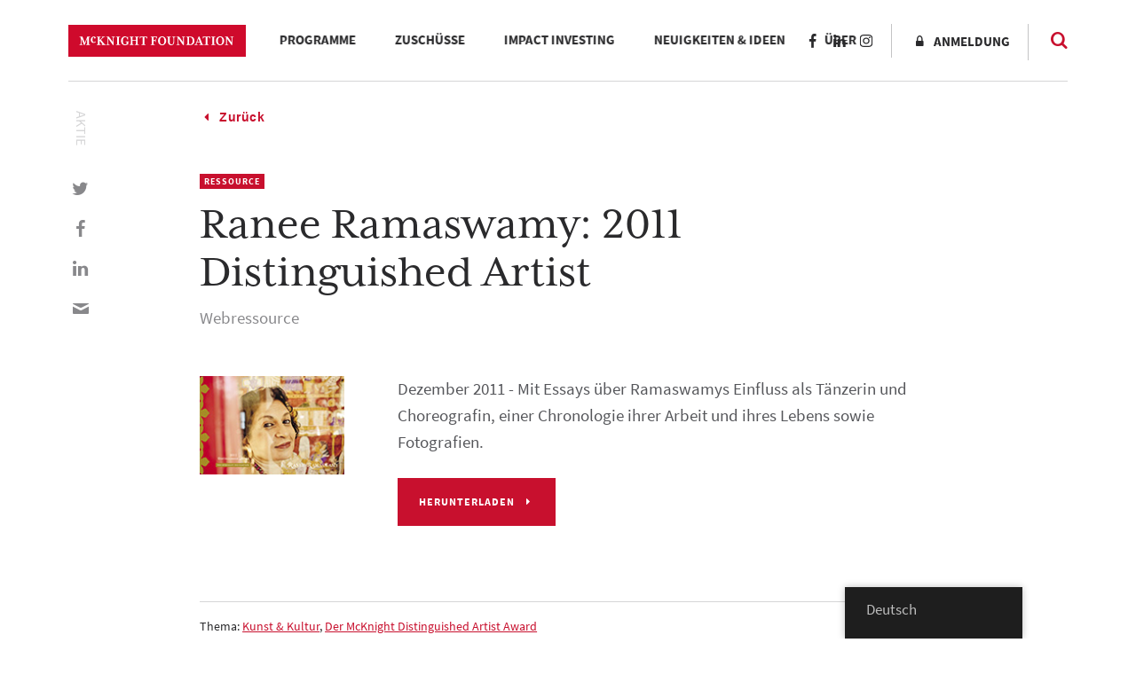

--- FILE ---
content_type: text/html; charset=UTF-8
request_url: https://www.mcknight.org/de/news-ideas/resource/ranee-ramaswamy-2011-distinguished-artist/
body_size: 21695
content:
<!doctype html>
<html lang="de-DE" class="no-js">
<head>
	<meta charset="utf-8">
	<meta http-equiv="x-ua-compatible" content="ie=edge">
	<meta name="viewport" content="width=device-width, initial-scale=1">
	<script>
		// Prevents flash of unstyle cotnent for JS manipulated elements.
		document.querySelector('html').classList.remove('no-js');
	</script>
	<script>
	  (function(d) {
	    var config = {
	      kitId: 'kpu1hqr',
	      scriptTimeout: 3000,
	      async: false
	    },
	    h=d.documentElement,t=setTimeout(function(){h.className=h.className.replace(/\bwf-loading\b/g,"")+" wf-inactive";},config.scriptTimeout),tk=d.createElement("script"),f=false,s=d.getElementsByTagName("script")[0],a;h.className+=" wf-loading";tk.src='https://use.typekit.net/'+config.kitId+'.js';tk.async=true;tk.onload=tk.onreadystatechange=function(){a=this.readyState;if(f||a&&a!="complete"&&a!="loaded")return;f=true;clearTimeout(t);try{Typekit.load(config)}catch(e){}};s.parentNode.insertBefore(tk,s)
	  })(document);
	</script>
	<script id="mcjs">!function(c,h,i,m,p){m=c.createElement(h),p=c.getElementsByTagName(h)[0],m.async=1,m.src=i,p.parentNode.insertBefore(m,p)}(document,"script","https://chimpstatic.com/mcjs-connected/js/users/2693648f304cb57d1eeca8c57/62cc2fb8fea22decde43f2ef4.js");</script>
	<meta name='robots' content='noindex, follow' />
	<style>img:is([sizes="auto" i], [sizes^="auto," i]) { contain-intrinsic-size: 3000px 1500px }</style>
	
	<!-- This site is optimized with the Yoast SEO Premium plugin v26.7 (Yoast SEO v26.7) - https://yoast.com/wordpress/plugins/seo/ -->
	<title>Ranee Ramaswamy: Ausgezeichnete Künstlerin 2011 – McKnight Foundation</title>
<link data-rocket-prefetch href="https://downloads.mailchimp.com" rel="dns-prefetch">
<link data-rocket-prefetch href="https://cdn.leadinfo.net" rel="dns-prefetch">
<link data-rocket-prefetch href="https://connect.facebook.net" rel="dns-prefetch">
<link data-rocket-prefetch href="https://snap.licdn.com" rel="dns-prefetch">
<link data-rocket-prefetch href="https://static.ads-twitter.com" rel="dns-prefetch">
<link data-rocket-prefetch href="https://www.google-analytics.com" rel="dns-prefetch">
<link data-rocket-prefetch href="https://www.googletagmanager.com" rel="dns-prefetch">
<link data-rocket-prefetch href="https://chimpstatic.com" rel="dns-prefetch">
<link data-rocket-prefetch href="https://use.typekit.net" rel="dns-prefetch">
<link data-rocket-prefetch href="https://t.visitorqueue.com" rel="dns-prefetch">
<link data-rocket-prefetch href="https://personalisation.visitorqueue.com" rel="dns-prefetch"><link rel="preload" data-rocket-preload as="image" href="https://www.mcknight.org/wp-content/themes/mcknight-foundation/dist/images/related-posts-bg.jpg" fetchpriority="high">
	<meta property="og:locale" content="de_DE" />
	<meta property="og:type" content="article" />
	<meta property="og:title" content="Ranee Ramaswamy: 2011 Distinguished Artist" />
	<meta property="og:description" content="Dezember 2011 – Mit Essays über Ramaswamys Einfluss als Tänzerin und Choreografin, einer Chronologie ihrer Arbeit und ihres Lebens sowie Fotografien." />
	<meta property="og:url" content="https://www.mcknight.org/de/news-ideas/resource/ranee-ramaswamy-2011-distinguished-artist/" />
	<meta property="og:site_name" content="McKnight Foundation" />
	<meta property="article:publisher" content="https://www.facebook.com/McKnightFdn" />
	<meta property="article:modified_time" content="2019-04-19T15:04:42+00:00" />
	<meta property="og:image" content="https://www.mcknight.org/wp-content/uploads/ranee-ramaswamy-featured.jpg" />
	<meta property="og:image:width" content="1350" />
	<meta property="og:image:height" content="700" />
	<meta property="og:image:type" content="image/jpeg" />
	<meta name="twitter:card" content="summary_large_image" />
	<meta name="twitter:site" content="@McKnightfdn" />
	<script type="application/ld+json" class="yoast-schema-graph">{
    "@context": "https:\/\/schema.org",
    "@graph": [
        {
            "@type": "WebPage",
            "@id": "https:\/\/www.mcknight.org\/ar\/news-ideas\/resource\/ranee-ramaswamy-2011-distinguished-artist\/",
            "url": "https:\/\/www.mcknight.org\/ar\/news-ideas\/resource\/ranee-ramaswamy-2011-distinguished-artist\/",
            "name": "Ranee Ramaswamy: Ausgezeichnete K\u00fcnstlerin 2011 \u2013 McKnight Foundation",
            "isPartOf": {
                "@id": "https:\/\/www.mcknight.org\/#website"
            },
            "primaryImageOfPage": {
                "@id": "https:\/\/www.mcknight.org\/ar\/news-ideas\/resource\/ranee-ramaswamy-2011-distinguished-artist\/#primaryimage"
            },
            "image": {
                "@id": "https:\/\/www.mcknight.org\/ar\/news-ideas\/resource\/ranee-ramaswamy-2011-distinguished-artist\/#primaryimage"
            },
            "thumbnailUrl": "https:\/\/www.mcknight.org\/wp-content\/uploads\/ranee-ramaswamy-featured.jpg",
            "datePublished": "2011-12-31T22:32:19+00:00",
            "dateModified": "2019-04-19T15:04:42+00:00",
            "breadcrumb": {
                "@id": "https:\/\/www.mcknight.org\/ar\/news-ideas\/resource\/ranee-ramaswamy-2011-distinguished-artist\/#breadcrumb"
            },
            "inLanguage": "de",
            "potentialAction": [
                {
                    "@type": "ReadAction",
                    "target": [
                        "https:\/\/www.mcknight.org\/ar\/news-ideas\/resource\/ranee-ramaswamy-2011-distinguished-artist\/"
                    ]
                }
            ]
        },
        {
            "@type": "ImageObject",
            "inLanguage": "de",
            "@id": "https:\/\/www.mcknight.org\/ar\/news-ideas\/resource\/ranee-ramaswamy-2011-distinguished-artist\/#primaryimage",
            "url": "https:\/\/www.mcknight.org\/wp-content\/uploads\/ranee-ramaswamy-featured.jpg",
            "contentUrl": "https:\/\/www.mcknight.org\/wp-content\/uploads\/ranee-ramaswamy-featured.jpg",
            "width": 1350,
            "height": 700,
            "caption": "Ranee Ramaswamy"
        },
        {
            "@type": "BreadcrumbList",
            "@id": "https:\/\/www.mcknight.org\/ar\/news-ideas\/resource\/ranee-ramaswamy-2011-distinguished-artist\/#breadcrumb",
            "itemListElement": [
                {
                    "@type": "ListItem",
                    "position": 1,
                    "name": "Heim",
                    "item": "https:\/\/www.mcknight.org\/"
                },
                {
                    "@type": "ListItem",
                    "position": 2,
                    "name": "Ranee Ramaswamy: 2011 Distinguished Artist"
                }
            ]
        },
        {
            "@type": "WebSite",
            "@id": "https:\/\/www.mcknight.org\/#website",
            "url": "https:\/\/www.mcknight.org\/",
            "name": "McKnight Foundation",
            "description": "F\u00f6rderung einer gerechteren, kreativeren und reichhaltigeren Zukunft, in der Menschen und der Planet gedeihen.",
            "publisher": {
                "@id": "https:\/\/www.mcknight.org\/#organization"
            },
            "potentialAction": [
                {
                    "@type": "SearchAction",
                    "target": {
                        "@type": "EntryPoint",
                        "urlTemplate": "https:\/\/www.mcknight.org\/?s={search_term_string}"
                    },
                    "query-input": {
                        "@type": "PropertyValueSpecification",
                        "valueRequired": true,
                        "valueName": "search_term_string"
                    }
                }
            ],
            "inLanguage": "de"
        },
        {
            "@type": "Organization",
            "@id": "https:\/\/www.mcknight.org\/#organization",
            "name": "McKnight Foundation",
            "url": "https:\/\/www.mcknight.org\/",
            "logo": {
                "@type": "ImageObject",
                "inLanguage": "de",
                "@id": "https:\/\/www.mcknight.org\/#\/schema\/logo\/image\/",
                "url": "https:\/\/www.mcknight.org\/wp-content\/uploads\/cropped-mcknight-favicon.jpg",
                "contentUrl": "https:\/\/www.mcknight.org\/wp-content\/uploads\/cropped-mcknight-favicon.jpg",
                "width": 512,
                "height": 512,
                "caption": "McKnight Foundation"
            },
            "image": {
                "@id": "https:\/\/www.mcknight.org\/#\/schema\/logo\/image\/"
            },
            "sameAs": [
                "https:\/\/www.facebook.com\/McKnightFdn",
                "https:\/\/x.com\/McKnightfdn"
            ]
        }
    ]
}</script>
	<!-- / Yoast SEO Premium plugin. -->


<link rel='dns-prefetch' href='//www.googletagmanager.com' />
<script type="text/javascript">
/* <![CDATA[ */
window._wpemojiSettings = {"baseUrl":"https:\/\/s.w.org\/images\/core\/emoji\/16.0.1\/72x72\/","ext":".png","svgUrl":"https:\/\/s.w.org\/images\/core\/emoji\/16.0.1\/svg\/","svgExt":".svg","source":{"concatemoji":"https:\/\/www.mcknight.org\/wp-includes\/js\/wp-emoji-release.min.js?ver=6.8.3"}};
/*! This file is auto-generated */
!function(s,n){var o,i,e;function c(e){try{var t={supportTests:e,timestamp:(new Date).valueOf()};sessionStorage.setItem(o,JSON.stringify(t))}catch(e){}}function p(e,t,n){e.clearRect(0,0,e.canvas.width,e.canvas.height),e.fillText(t,0,0);var t=new Uint32Array(e.getImageData(0,0,e.canvas.width,e.canvas.height).data),a=(e.clearRect(0,0,e.canvas.width,e.canvas.height),e.fillText(n,0,0),new Uint32Array(e.getImageData(0,0,e.canvas.width,e.canvas.height).data));return t.every(function(e,t){return e===a[t]})}function u(e,t){e.clearRect(0,0,e.canvas.width,e.canvas.height),e.fillText(t,0,0);for(var n=e.getImageData(16,16,1,1),a=0;a<n.data.length;a++)if(0!==n.data[a])return!1;return!0}function f(e,t,n,a){switch(t){case"flag":return n(e,"\ud83c\udff3\ufe0f\u200d\u26a7\ufe0f","\ud83c\udff3\ufe0f\u200b\u26a7\ufe0f")?!1:!n(e,"\ud83c\udde8\ud83c\uddf6","\ud83c\udde8\u200b\ud83c\uddf6")&&!n(e,"\ud83c\udff4\udb40\udc67\udb40\udc62\udb40\udc65\udb40\udc6e\udb40\udc67\udb40\udc7f","\ud83c\udff4\u200b\udb40\udc67\u200b\udb40\udc62\u200b\udb40\udc65\u200b\udb40\udc6e\u200b\udb40\udc67\u200b\udb40\udc7f");case"emoji":return!a(e,"\ud83e\udedf")}return!1}function g(e,t,n,a){var r="undefined"!=typeof WorkerGlobalScope&&self instanceof WorkerGlobalScope?new OffscreenCanvas(300,150):s.createElement("canvas"),o=r.getContext("2d",{willReadFrequently:!0}),i=(o.textBaseline="top",o.font="600 32px Arial",{});return e.forEach(function(e){i[e]=t(o,e,n,a)}),i}function t(e){var t=s.createElement("script");t.src=e,t.defer=!0,s.head.appendChild(t)}"undefined"!=typeof Promise&&(o="wpEmojiSettingsSupports",i=["flag","emoji"],n.supports={everything:!0,everythingExceptFlag:!0},e=new Promise(function(e){s.addEventListener("DOMContentLoaded",e,{once:!0})}),new Promise(function(t){var n=function(){try{var e=JSON.parse(sessionStorage.getItem(o));if("object"==typeof e&&"number"==typeof e.timestamp&&(new Date).valueOf()<e.timestamp+604800&&"object"==typeof e.supportTests)return e.supportTests}catch(e){}return null}();if(!n){if("undefined"!=typeof Worker&&"undefined"!=typeof OffscreenCanvas&&"undefined"!=typeof URL&&URL.createObjectURL&&"undefined"!=typeof Blob)try{var e="postMessage("+g.toString()+"("+[JSON.stringify(i),f.toString(),p.toString(),u.toString()].join(",")+"));",a=new Blob([e],{type:"text/javascript"}),r=new Worker(URL.createObjectURL(a),{name:"wpTestEmojiSupports"});return void(r.onmessage=function(e){c(n=e.data),r.terminate(),t(n)})}catch(e){}c(n=g(i,f,p,u))}t(n)}).then(function(e){for(var t in e)n.supports[t]=e[t],n.supports.everything=n.supports.everything&&n.supports[t],"flag"!==t&&(n.supports.everythingExceptFlag=n.supports.everythingExceptFlag&&n.supports[t]);n.supports.everythingExceptFlag=n.supports.everythingExceptFlag&&!n.supports.flag,n.DOMReady=!1,n.readyCallback=function(){n.DOMReady=!0}}).then(function(){return e}).then(function(){var e;n.supports.everything||(n.readyCallback(),(e=n.source||{}).concatemoji?t(e.concatemoji):e.wpemoji&&e.twemoji&&(t(e.twemoji),t(e.wpemoji)))}))}((window,document),window._wpemojiSettings);
/* ]]> */
</script>
<link rel='stylesheet' id='wpmf-bakery-style-css' href='https://www.mcknight.org/wp-content/plugins/wp-media-folder/assets/css/vc_style.css?ver=6.1.9' type='text/css' media='all' />
<link rel='stylesheet' id='wpmf-bakery-display-gallery-style-css' href='https://www.mcknight.org/wp-content/plugins/wp-media-folder/assets/css/display-gallery/style-display-gallery.css?ver=6.1.9' type='text/css' media='all' />
<link rel='stylesheet' id='selection-sharer-css' href='https://www.mcknight.org/wp-content/plugins/selection-sharer/css/selection-sharer.css?ver=0.1' type='text/css' media='all' />
<style id='wp-emoji-styles-inline-css' type='text/css'>

	img.wp-smiley, img.emoji {
		display: inline !important;
		border: none !important;
		box-shadow: none !important;
		height: 1em !important;
		width: 1em !important;
		margin: 0 0.07em !important;
		vertical-align: -0.1em !important;
		background: none !important;
		padding: 0 !important;
	}
</style>
<link rel='stylesheet' id='wp-block-library-css' href='https://www.mcknight.org/wp-includes/css/dist/block-library/style.min.css?ver=6.8.3' type='text/css' media='all' />
<style id='classic-theme-styles-inline-css' type='text/css'>
/*! This file is auto-generated */
.wp-block-button__link{color:#fff;background-color:#32373c;border-radius:9999px;box-shadow:none;text-decoration:none;padding:calc(.667em + 2px) calc(1.333em + 2px);font-size:1.125em}.wp-block-file__button{background:#32373c;color:#fff;text-decoration:none}
</style>
<link rel='stylesheet' id='wpmf-gallery-popup-style-css' href='https://www.mcknight.org/wp-content/plugins/wp-media-folder/assets/css/display-gallery/magnific-popup.css?ver=0.9.9' type='text/css' media='all' />
<link rel='stylesheet' id='wpmf-gallery-style-css' href='https://www.mcknight.org/wp-content/plugins/wp-media-folder/assets/css/display-gallery/style-display-gallery.css?ver=6.1.9' type='text/css' media='all' />
<link rel='stylesheet' id='wpmf-slick-style-css' href='https://www.mcknight.org/wp-content/plugins/wp-media-folder/assets/js/slick/slick.css?ver=6.1.9' type='text/css' media='all' />
<link rel='stylesheet' id='wpmf-slick-theme-style-css' href='https://www.mcknight.org/wp-content/plugins/wp-media-folder/assets/js/slick/slick-theme.css?ver=6.1.9' type='text/css' media='all' />
<style id='global-styles-inline-css' type='text/css'>
:root{--wp--preset--aspect-ratio--square: 1;--wp--preset--aspect-ratio--4-3: 4/3;--wp--preset--aspect-ratio--3-4: 3/4;--wp--preset--aspect-ratio--3-2: 3/2;--wp--preset--aspect-ratio--2-3: 2/3;--wp--preset--aspect-ratio--16-9: 16/9;--wp--preset--aspect-ratio--9-16: 9/16;--wp--preset--color--black: #000000;--wp--preset--color--cyan-bluish-gray: #abb8c3;--wp--preset--color--white: #ffffff;--wp--preset--color--pale-pink: #f78da7;--wp--preset--color--vivid-red: #cf2e2e;--wp--preset--color--luminous-vivid-orange: #ff6900;--wp--preset--color--luminous-vivid-amber: #fcb900;--wp--preset--color--light-green-cyan: #7bdcb5;--wp--preset--color--vivid-green-cyan: #00d084;--wp--preset--color--pale-cyan-blue: #8ed1fc;--wp--preset--color--vivid-cyan-blue: #0693e3;--wp--preset--color--vivid-purple: #9b51e0;--wp--preset--gradient--vivid-cyan-blue-to-vivid-purple: linear-gradient(135deg,rgba(6,147,227,1) 0%,rgb(155,81,224) 100%);--wp--preset--gradient--light-green-cyan-to-vivid-green-cyan: linear-gradient(135deg,rgb(122,220,180) 0%,rgb(0,208,130) 100%);--wp--preset--gradient--luminous-vivid-amber-to-luminous-vivid-orange: linear-gradient(135deg,rgba(252,185,0,1) 0%,rgba(255,105,0,1) 100%);--wp--preset--gradient--luminous-vivid-orange-to-vivid-red: linear-gradient(135deg,rgba(255,105,0,1) 0%,rgb(207,46,46) 100%);--wp--preset--gradient--very-light-gray-to-cyan-bluish-gray: linear-gradient(135deg,rgb(238,238,238) 0%,rgb(169,184,195) 100%);--wp--preset--gradient--cool-to-warm-spectrum: linear-gradient(135deg,rgb(74,234,220) 0%,rgb(151,120,209) 20%,rgb(207,42,186) 40%,rgb(238,44,130) 60%,rgb(251,105,98) 80%,rgb(254,248,76) 100%);--wp--preset--gradient--blush-light-purple: linear-gradient(135deg,rgb(255,206,236) 0%,rgb(152,150,240) 100%);--wp--preset--gradient--blush-bordeaux: linear-gradient(135deg,rgb(254,205,165) 0%,rgb(254,45,45) 50%,rgb(107,0,62) 100%);--wp--preset--gradient--luminous-dusk: linear-gradient(135deg,rgb(255,203,112) 0%,rgb(199,81,192) 50%,rgb(65,88,208) 100%);--wp--preset--gradient--pale-ocean: linear-gradient(135deg,rgb(255,245,203) 0%,rgb(182,227,212) 50%,rgb(51,167,181) 100%);--wp--preset--gradient--electric-grass: linear-gradient(135deg,rgb(202,248,128) 0%,rgb(113,206,126) 100%);--wp--preset--gradient--midnight: linear-gradient(135deg,rgb(2,3,129) 0%,rgb(40,116,252) 100%);--wp--preset--font-size--small: 13px;--wp--preset--font-size--medium: 20px;--wp--preset--font-size--large: 36px;--wp--preset--font-size--x-large: 42px;--wp--preset--spacing--20: 0.44rem;--wp--preset--spacing--30: 0.67rem;--wp--preset--spacing--40: 1rem;--wp--preset--spacing--50: 1.5rem;--wp--preset--spacing--60: 2.25rem;--wp--preset--spacing--70: 3.38rem;--wp--preset--spacing--80: 5.06rem;--wp--preset--shadow--natural: 6px 6px 9px rgba(0, 0, 0, 0.2);--wp--preset--shadow--deep: 12px 12px 50px rgba(0, 0, 0, 0.4);--wp--preset--shadow--sharp: 6px 6px 0px rgba(0, 0, 0, 0.2);--wp--preset--shadow--outlined: 6px 6px 0px -3px rgba(255, 255, 255, 1), 6px 6px rgba(0, 0, 0, 1);--wp--preset--shadow--crisp: 6px 6px 0px rgba(0, 0, 0, 1);}:where(.is-layout-flex){gap: 0.5em;}:where(.is-layout-grid){gap: 0.5em;}body .is-layout-flex{display: flex;}.is-layout-flex{flex-wrap: wrap;align-items: center;}.is-layout-flex > :is(*, div){margin: 0;}body .is-layout-grid{display: grid;}.is-layout-grid > :is(*, div){margin: 0;}:where(.wp-block-columns.is-layout-flex){gap: 2em;}:where(.wp-block-columns.is-layout-grid){gap: 2em;}:where(.wp-block-post-template.is-layout-flex){gap: 1.25em;}:where(.wp-block-post-template.is-layout-grid){gap: 1.25em;}.has-black-color{color: var(--wp--preset--color--black) !important;}.has-cyan-bluish-gray-color{color: var(--wp--preset--color--cyan-bluish-gray) !important;}.has-white-color{color: var(--wp--preset--color--white) !important;}.has-pale-pink-color{color: var(--wp--preset--color--pale-pink) !important;}.has-vivid-red-color{color: var(--wp--preset--color--vivid-red) !important;}.has-luminous-vivid-orange-color{color: var(--wp--preset--color--luminous-vivid-orange) !important;}.has-luminous-vivid-amber-color{color: var(--wp--preset--color--luminous-vivid-amber) !important;}.has-light-green-cyan-color{color: var(--wp--preset--color--light-green-cyan) !important;}.has-vivid-green-cyan-color{color: var(--wp--preset--color--vivid-green-cyan) !important;}.has-pale-cyan-blue-color{color: var(--wp--preset--color--pale-cyan-blue) !important;}.has-vivid-cyan-blue-color{color: var(--wp--preset--color--vivid-cyan-blue) !important;}.has-vivid-purple-color{color: var(--wp--preset--color--vivid-purple) !important;}.has-black-background-color{background-color: var(--wp--preset--color--black) !important;}.has-cyan-bluish-gray-background-color{background-color: var(--wp--preset--color--cyan-bluish-gray) !important;}.has-white-background-color{background-color: var(--wp--preset--color--white) !important;}.has-pale-pink-background-color{background-color: var(--wp--preset--color--pale-pink) !important;}.has-vivid-red-background-color{background-color: var(--wp--preset--color--vivid-red) !important;}.has-luminous-vivid-orange-background-color{background-color: var(--wp--preset--color--luminous-vivid-orange) !important;}.has-luminous-vivid-amber-background-color{background-color: var(--wp--preset--color--luminous-vivid-amber) !important;}.has-light-green-cyan-background-color{background-color: var(--wp--preset--color--light-green-cyan) !important;}.has-vivid-green-cyan-background-color{background-color: var(--wp--preset--color--vivid-green-cyan) !important;}.has-pale-cyan-blue-background-color{background-color: var(--wp--preset--color--pale-cyan-blue) !important;}.has-vivid-cyan-blue-background-color{background-color: var(--wp--preset--color--vivid-cyan-blue) !important;}.has-vivid-purple-background-color{background-color: var(--wp--preset--color--vivid-purple) !important;}.has-black-border-color{border-color: var(--wp--preset--color--black) !important;}.has-cyan-bluish-gray-border-color{border-color: var(--wp--preset--color--cyan-bluish-gray) !important;}.has-white-border-color{border-color: var(--wp--preset--color--white) !important;}.has-pale-pink-border-color{border-color: var(--wp--preset--color--pale-pink) !important;}.has-vivid-red-border-color{border-color: var(--wp--preset--color--vivid-red) !important;}.has-luminous-vivid-orange-border-color{border-color: var(--wp--preset--color--luminous-vivid-orange) !important;}.has-luminous-vivid-amber-border-color{border-color: var(--wp--preset--color--luminous-vivid-amber) !important;}.has-light-green-cyan-border-color{border-color: var(--wp--preset--color--light-green-cyan) !important;}.has-vivid-green-cyan-border-color{border-color: var(--wp--preset--color--vivid-green-cyan) !important;}.has-pale-cyan-blue-border-color{border-color: var(--wp--preset--color--pale-cyan-blue) !important;}.has-vivid-cyan-blue-border-color{border-color: var(--wp--preset--color--vivid-cyan-blue) !important;}.has-vivid-purple-border-color{border-color: var(--wp--preset--color--vivid-purple) !important;}.has-vivid-cyan-blue-to-vivid-purple-gradient-background{background: var(--wp--preset--gradient--vivid-cyan-blue-to-vivid-purple) !important;}.has-light-green-cyan-to-vivid-green-cyan-gradient-background{background: var(--wp--preset--gradient--light-green-cyan-to-vivid-green-cyan) !important;}.has-luminous-vivid-amber-to-luminous-vivid-orange-gradient-background{background: var(--wp--preset--gradient--luminous-vivid-amber-to-luminous-vivid-orange) !important;}.has-luminous-vivid-orange-to-vivid-red-gradient-background{background: var(--wp--preset--gradient--luminous-vivid-orange-to-vivid-red) !important;}.has-very-light-gray-to-cyan-bluish-gray-gradient-background{background: var(--wp--preset--gradient--very-light-gray-to-cyan-bluish-gray) !important;}.has-cool-to-warm-spectrum-gradient-background{background: var(--wp--preset--gradient--cool-to-warm-spectrum) !important;}.has-blush-light-purple-gradient-background{background: var(--wp--preset--gradient--blush-light-purple) !important;}.has-blush-bordeaux-gradient-background{background: var(--wp--preset--gradient--blush-bordeaux) !important;}.has-luminous-dusk-gradient-background{background: var(--wp--preset--gradient--luminous-dusk) !important;}.has-pale-ocean-gradient-background{background: var(--wp--preset--gradient--pale-ocean) !important;}.has-electric-grass-gradient-background{background: var(--wp--preset--gradient--electric-grass) !important;}.has-midnight-gradient-background{background: var(--wp--preset--gradient--midnight) !important;}.has-small-font-size{font-size: var(--wp--preset--font-size--small) !important;}.has-medium-font-size{font-size: var(--wp--preset--font-size--medium) !important;}.has-large-font-size{font-size: var(--wp--preset--font-size--large) !important;}.has-x-large-font-size{font-size: var(--wp--preset--font-size--x-large) !important;}
:where(.wp-block-post-template.is-layout-flex){gap: 1.25em;}:where(.wp-block-post-template.is-layout-grid){gap: 1.25em;}
:where(.wp-block-columns.is-layout-flex){gap: 2em;}:where(.wp-block-columns.is-layout-grid){gap: 2em;}
:root :where(.wp-block-pullquote){font-size: 1.5em;line-height: 1.6;}
</style>
<link rel='stylesheet' id='rrj-charts-css' href='https://www.mcknight.org/wp-content/plugins/rrj-advanced-charts/assets/css/front.css?ver=1.7.2' type='text/css' media='all' />
<link rel='stylesheet' id='vc_extend_style-css' href='https://www.mcknight.org/wp-content/plugins/vc-visceral-addons/assets/vc_extend.css?ver=6.8.3' type='text/css' media='all' />
<link rel='stylesheet' id='vc-img-credits-css' href='https://www.mcknight.org/wp-content/plugins/vc-visceral-addons/assets/vc_extend.css?ver=6.8.3' type='text/css' media='all' />
<link rel='stylesheet' id='vc-callout-box-css' href='https://www.mcknight.org/wp-content/plugins/vc-visceral-addons/assets/vc_extend.css?ver=6.8.3' type='text/css' media='all' />
<link rel='stylesheet' id='vc-author-blockquote-css' href='https://www.mcknight.org/wp-content/plugins/vc-visceral-addons/assets/vc_extend.css?ver=6.8.3' type='text/css' media='all' />
<link rel='stylesheet' id='login-customizer-css' href='https://www.mcknight.org/wp-content/plugins/visceral-login-customizer/public/css/login-customizer-public.css?ver=1.0.0' type='text/css' media='all' />
<link rel='stylesheet' id='redux-extendify-styles-css' href='https://www.mcknight.org/wp-content/plugins/worth-the-read/options/assets/css/extendify-utilities.css?ver=4.4.5' type='text/css' media='all' />
<link rel='stylesheet' id='wtr-css-css' href='https://www.mcknight.org/wp-content/plugins/worth-the-read/css/wtr.css?ver=6.8.3' type='text/css' media='all' />
<link rel='stylesheet' id='trp-floater-language-switcher-style-css' href='https://www.mcknight.org/wp-content/plugins/translatepress-multilingual/assets/css/trp-floater-language-switcher.css?ver=3.0.7' type='text/css' media='all' />
<link rel='stylesheet' id='trp-language-switcher-style-css' href='https://www.mcknight.org/wp-content/plugins/translatepress-multilingual/assets/css/trp-language-switcher.css?ver=3.0.7' type='text/css' media='all' />
<link rel='stylesheet' id='searchwp-forms-css' href='https://www.mcknight.org/wp-content/plugins/searchwp/assets/css/frontend/search-forms.min.css?ver=4.5.6' type='text/css' media='all' />
<link rel='stylesheet' id='js_composer_custom_css-css' href='//www.mcknight.org/wp-content/uploads/js_composer/custom.css?ver=8.7' type='text/css' media='all' />
<link rel='stylesheet' id='bsf-Defaults-css' href='https://www.mcknight.org/wp-content/uploads/smile_fonts/Defaults/Defaults.css?ver=3.21.2' type='text/css' media='all' />
<link rel='stylesheet' id='sage/css-css' href='https://www.mcknight.org/wp-content/themes/mcknight-foundation/dist/styles/main.css?ver=1748402685' type='text/css' media='all' />
<script type="text/javascript" src="https://www.mcknight.org/wp-includes/js/jquery/jquery.min.js?ver=3.7.1" id="jquery-core-js"></script>
<script type="text/javascript" src="https://www.mcknight.org/wp-includes/js/jquery/jquery-migrate.min.js?ver=3.4.1" id="jquery-migrate-js"></script>
<script type="text/javascript" src="https://www.mcknight.org/wp-content/plugins/rrj-advanced-charts/assets/libs/ChartJs/Chart.min.js?ver=2.8" id="rrj-chartjs-js"></script>
<script type="text/javascript" id="rrj-chartjs-js-after">
/* <![CDATA[ */
;rrjChart.defaults.global.defaultFontFamily = "-apple-system, BlinkMacSystemFont, &#039;Segoe UI&#039;, Roboto, &#039;Helvetica Neue&#039;, Arial, sans-serif";
/* ]]> */
</script>
<script type="text/javascript" id="rrj-charts-js-before">
/* <![CDATA[ */
;var rrjChartPluginOptions = {"force-axes-color":false,"axes-color":"#3a3a3a","legend-font-color":"#3a3a3a","legend-font-size":"12","font-family":"-apple-system, BlinkMacSystemFont, \"Segoe UI\", Roboto, \"Helvetica Neue\", Arial, sans-serif","t-separator":"","init":"33","usescroll":true};
/* ]]> */
</script>
<script type="text/javascript" src="https://www.mcknight.org/wp-content/plugins/rrj-advanced-charts/assets/js/chart-controller.min.js?ver=1.7.2" id="rrj-charts-js"></script>
<script type="text/javascript" id="rrj-data-loader-js-before">
/* <![CDATA[ */
;var rrjVars = {"ajaxUrl":"https:\/\/www.mcknight.org\/wp-admin\/admin-ajax.php","restUrl":"https:\/\/www.mcknight.org\/de\/wp-json\/rrj-advanced-charts\/v1\/function\/","condsJson":"{\"is_front_page\":false,\"is_home\":false,\"is_singular\":true,\"is_page\":false,\"is_user_logged_in\":false,\"post_id\":3273}","condsEncoded":"%7B%22is_front_page%22%3Afalse%2C%22is_home%22%3Afalse%2C%22is_singular%22%3Atrue%2C%22is_page%22%3Afalse%2C%22is_user_logged_in%22%3Afalse%2C%22post_id%22%3A3273%7D"};
/* ]]> */
</script>
<script type="text/javascript" src="https://www.mcknight.org/wp-content/plugins/rrj-advanced-charts/assets/js/data-loaders.min.js?ver=1.7.2" id="rrj-data-loader-js"></script>
<script type="text/javascript" src="https://www.mcknight.org/wp-content/plugins/vc-visceral-addons/assets/vc_extend.js?ver=6.8.3" id="vc_extend_js-js"></script>
<script type="text/javascript" src="https://www.mcknight.org/wp-content/plugins/vc-visceral-addons/assets/waypoints.js?ver=6.8.3" id="waypoints-js"></script>
<script type="text/javascript" src="https://www.mcknight.org/wp-content/plugins/vc-visceral-addons/assets/counterup.js?ver=6.8.3" id="counterup-js"></script>
<script type="text/javascript" src="https://www.mcknight.org/wp-content/plugins/visceral-login-customizer/public/js/login-customizer-public.js?ver=1.0.0" id="login-customizer-js"></script>

<!-- Google Tag (gtac.js) durch Site-Kit hinzugefügt -->
<!-- Von Site Kit hinzugefügtes Google-Analytics-Snippet -->
<script type="text/javascript" src="https://www.googletagmanager.com/gtag/js?id=G-9TRS5P444S" id="google_gtagjs-js" async></script>
<script type="text/javascript" id="google_gtagjs-js-after">
/* <![CDATA[ */
window.dataLayer = window.dataLayer || [];function gtag(){dataLayer.push(arguments);}
gtag("set","linker",{"domains":["www.mcknight.org"]});
gtag("js", new Date());
gtag("set", "developer_id.dZTNiMT", true);
gtag("config", "G-9TRS5P444S");
/* ]]> */
</script>
<script></script><link rel="https://api.w.org/" href="https://www.mcknight.org/de/wp-json/" /><link rel="EditURI" type="application/rsd+xml" title="RSD" href="https://www.mcknight.org/xmlrpc.php?rsd" />
<meta name="generator" content="WordPress 6.8.3" />
<link rel='shortlink' href='https://www.mcknight.org/de/?p=3273' />
<link rel="alternate" title="oEmbed (JSON)" type="application/json+oembed" href="https://www.mcknight.org/de/wp-json/oembed/1.0/embed?url=https%3A%2F%2Fwww.mcknight.org%2Fde%2Fnews-ideas%2Fresource%2Franee-ramaswamy-2011-distinguished-artist%2F" />
<link rel="alternate" title="oEmbed (XML)" type="text/xml+oembed" href="https://www.mcknight.org/de/wp-json/oembed/1.0/embed?url=https%3A%2F%2Fwww.mcknight.org%2Fde%2Fnews-ideas%2Fresource%2Franee-ramaswamy-2011-distinguished-artist%2F&#038;format=xml" />
<meta name="generator" content="Site Kit by Google 1.170.0" /><!-- Stream WordPress user activity plugin v4.1.1 -->
<meta name="generator" content="Redux 4.4.5" /><style type="text/css">.wtr-time-wrap{ 
	/* wraps the entire label */
	margin: 0 10px;

}
.wtr-time-number{ 
	/* applies only to the number */
	
}</style><link rel="alternate" hreflang="en-US" href="https://www.mcknight.org/news-ideas/resource/ranee-ramaswamy-2011-distinguished-artist/"/>
<link rel="alternate" hreflang="es-MX" href="https://www.mcknight.org/es_mx/news-ideas/resource/ranee-ramaswamy-2011-distinguished-artist/"/>
<link rel="alternate" hreflang="so-SO" href="https://www.mcknight.org/so/news-ideas/resource/ranee-ramaswamy-2011-distinguished-artist/"/>
<link rel="alternate" hreflang="hmn-HMN" href="https://www.mcknight.org/hmn/news-ideas/resource/ranee-ramaswamy-2011-distinguished-artist/"/>
<link rel="alternate" hreflang="fr-FR" href="https://www.mcknight.org/fr/news-ideas/resource/ranee-ramaswamy-2011-distinguished-artist/"/>
<link rel="alternate" hreflang="de-DE" href="https://www.mcknight.org/de/news-ideas/resource/ranee-ramaswamy-2011-distinguished-artist/"/>
<link rel="alternate" hreflang="ar" href="https://www.mcknight.org/ar/news-ideas/resource/ranee-ramaswamy-2011-distinguished-artist/"/>
<link rel="alternate" hreflang="zh-CN" href="https://www.mcknight.org/zh/news-ideas/resource/ranee-ramaswamy-2011-distinguished-artist/"/>
<link rel="alternate" hreflang="lo" href="https://www.mcknight.org/lo/news-ideas/resource/ranee-ramaswamy-2011-distinguished-artist/"/>
<link rel="alternate" hreflang="vi" href="https://www.mcknight.org/vi/news-ideas/resource/ranee-ramaswamy-2011-distinguished-artist/"/>
<link rel="alternate" hreflang="hi-IN" href="https://www.mcknight.org/hi/news-ideas/resource/ranee-ramaswamy-2011-distinguished-artist/"/>
<link rel="alternate" hreflang="ko-KR" href="https://www.mcknight.org/ko/news-ideas/resource/ranee-ramaswamy-2011-distinguished-artist/"/>
<link rel="alternate" hreflang="km" href="https://www.mcknight.org/km/news-ideas/resource/ranee-ramaswamy-2011-distinguished-artist/"/>
<link rel="alternate" hreflang="tl" href="https://www.mcknight.org/tl/news-ideas/resource/ranee-ramaswamy-2011-distinguished-artist/"/>
<link rel="alternate" hreflang="pt-BR" href="https://www.mcknight.org/pt/news-ideas/resource/ranee-ramaswamy-2011-distinguished-artist/"/>
<link rel="alternate" hreflang="it-IT" href="https://www.mcknight.org/it/news-ideas/resource/ranee-ramaswamy-2011-distinguished-artist/"/>
<link rel="alternate" hreflang="es-PE" href="https://www.mcknight.org/es_pe/news-ideas/resource/ranee-ramaswamy-2011-distinguished-artist/"/>
<link rel="alternate" hreflang="es-ES" href="https://www.mcknight.org/es/news-ideas/resource/ranee-ramaswamy-2011-distinguished-artist/"/>
<link rel="alternate" hreflang="amh-AMH" href="https://www.mcknight.org/amh/news-ideas/resource/ranee-ramaswamy-2011-distinguished-artist/"/>
<link rel="alternate" hreflang="en-CA" href="https://www.mcknight.org/en_ca/news-ideas/resource/ranee-ramaswamy-2011-distinguished-artist/"/>
<link rel="alternate" hreflang="en" href="https://www.mcknight.org/news-ideas/resource/ranee-ramaswamy-2011-distinguished-artist/"/>
<link rel="alternate" hreflang="es" href="https://www.mcknight.org/es_mx/news-ideas/resource/ranee-ramaswamy-2011-distinguished-artist/"/>
<link rel="alternate" hreflang="so" href="https://www.mcknight.org/so/news-ideas/resource/ranee-ramaswamy-2011-distinguished-artist/"/>
<link rel="alternate" hreflang="hmn" href="https://www.mcknight.org/hmn/news-ideas/resource/ranee-ramaswamy-2011-distinguished-artist/"/>
<link rel="alternate" hreflang="fr" href="https://www.mcknight.org/fr/news-ideas/resource/ranee-ramaswamy-2011-distinguished-artist/"/>
<link rel="alternate" hreflang="de" href="https://www.mcknight.org/de/news-ideas/resource/ranee-ramaswamy-2011-distinguished-artist/"/>
<link rel="alternate" hreflang="zh" href="https://www.mcknight.org/zh/news-ideas/resource/ranee-ramaswamy-2011-distinguished-artist/"/>
<link rel="alternate" hreflang="hi" href="https://www.mcknight.org/hi/news-ideas/resource/ranee-ramaswamy-2011-distinguished-artist/"/>
<link rel="alternate" hreflang="ko" href="https://www.mcknight.org/ko/news-ideas/resource/ranee-ramaswamy-2011-distinguished-artist/"/>
<link rel="alternate" hreflang="pt" href="https://www.mcknight.org/pt/news-ideas/resource/ranee-ramaswamy-2011-distinguished-artist/"/>
<link rel="alternate" hreflang="it" href="https://www.mcknight.org/it/news-ideas/resource/ranee-ramaswamy-2011-distinguished-artist/"/>
<link rel="alternate" hreflang="amh" href="https://www.mcknight.org/amh/news-ideas/resource/ranee-ramaswamy-2011-distinguished-artist/"/>
<link rel="alternate" hreflang="x-default" href="https://www.mcknight.org/news-ideas/resource/ranee-ramaswamy-2011-distinguished-artist/"/>
<meta name="generator" content="Powered by WPBakery Page Builder - drag and drop page builder for WordPress."/>
<script type="text/javascript">
	           var ajaxurl = "https://www.mcknight.org/wp-admin/admin-ajax.php";
	         </script>
<!-- Von Site Kit hinzugefügtes Google-Tag-Manager-Snippet -->
<script type="text/javascript">
/* <![CDATA[ */

			( function( w, d, s, l, i ) {
				w[l] = w[l] || [];
				w[l].push( {'gtm.start': new Date().getTime(), event: 'gtm.js'} );
				var f = d.getElementsByTagName( s )[0],
					j = d.createElement( s ), dl = l != 'dataLayer' ? '&l=' + l : '';
				j.async = true;
				j.src = 'https://www.googletagmanager.com/gtm.js?id=' + i + dl;
				f.parentNode.insertBefore( j, f );
			} )( window, document, 'script', 'dataLayer', 'GTM-W3QGG7' );
			
/* ]]> */
</script>

<!-- Ende des von Site Kit hinzugefügten Google-Tag-Manager-Snippets -->
<link rel="icon" href="https://www.mcknight.org/wp-content/uploads/cropped-mcknight-favicon-32x32.jpg" sizes="32x32" />
<link rel="icon" href="https://www.mcknight.org/wp-content/uploads/cropped-mcknight-favicon-192x192.jpg" sizes="192x192" />
<link rel="apple-touch-icon" href="https://www.mcknight.org/wp-content/uploads/cropped-mcknight-favicon-180x180.jpg" />
<meta name="msapplication-TileImage" content="https://www.mcknight.org/wp-content/uploads/cropped-mcknight-favicon-270x270.jpg" />
<style id="wtr_settings-dynamic-css" title="dynamic-css" class="redux-options-output">.wtr-time-wrap{color:#CCCCCC;font-size:16px;}</style><noscript><style> .wpb_animate_when_almost_visible { opacity: 1; }</style></noscript><meta name="generator" content="WP Rocket 3.20.3" data-wpr-features="wpr_preconnect_external_domains wpr_oci wpr_desktop" /></head>

<body class="wp-singular resource-template-default single single-resource postid-3273 wp-theme-mcknight-foundation translatepress-de_DE ranee-ramaswamy-2011-distinguished-artist no-masthead wpb-js-composer js-comp-ver-8.7 vc_responsive">
    <a id="skip-to-content" href="#main-content" class="no-print" aria-label="Zum Inhalt springen" data-no-translation="" data-trp-gettext="" data-no-translation-aria-label="">Zum Inhalt springen</a>
    <!--[if IE]>
      <div class="alert alert-warning">
        Sie verwenden einen <strong>veralteten</strong> Browser. Bitte <a href="http://browsehappy.com/">aktualisieren Sie Ihren Browser</a> , um Ihre Erfahrung zu verbessern.      </div>
    <![endif]-->
    
<header  class="banner container-fluid">
    <div  id="header-main">
        <a class="brand" href="https://www.mcknight.org/de/" title="Gehe zur Homepage">
            McKnight Foundation            <svg id="Layer_1" data-name="Layer 1" xmlns="http://www.w3.org/2000/svg" viewbox="0 0 800 144">
                <title>McKnight Foundation</title>
                <rect width="800" height="144" style="fill: #cf0a2c" />
                <g>
                    <path d="M79.63,91V89.14c5,0,5.65-1.08,5.65-7.4V61.31l-11.75,30H70.65L59,61.25V81.74c0,6.32.69,7.4,5.72,7.4V91H49.92V89.14c5,0,5.65-1.08,5.65-7.4V62.2c0-6.32-.63-7.34-5.65-7.34V53H63.43l11,28.21L85.47,53H98.29v1.83c-5.09,0-5.72,1-5.72,7.34V81.74c0,6.32.63,7.4,5.72,7.4V91Z" style="fill: #fff" />
                    <path d="M113.66,81.58c-8.42,0-12.56-6.39-12.56-13.92,0-8.92,6.09-15.05,13.25-15.05,5.78,0,8.73,2.78,8.73,5.95A3.41,3.41,0,0,1,119.51,62a3.3,3.3,0,0,1-3.2-3.35c0-2.09-.31-3.23-2.2-3.23-3.52,0-5.47,4.87-5.47,12.21,0,6.2,1.76,10.37,7,10.37,2.39,0,4.52-1.33,6.72-3.54L124,76.71A13.43,13.43,0,0,1,113.66,81.58Z" style="fill: #fff" />
                    <path d="M149.84,91V89.14c3.2,0,3.83-1.39,2.14-3.67l-9.8-13.28-1.45,1.39v8.16c0,6.32.5,7.4,5.09,7.4V91H127.54V89.14c5,0,5.65-1.08,5.65-7.4V62.2c0-6.32-.63-7.34-5.65-7.34V53h18.59v1.83c-4.9,0-5.4,1-5.4,7.34v7.72L150.65,60c4-4,3-5.12-.13-5.12V53h14.89v1.83c-4.65,0-7.35,1.83-11.31,5.69l-7,6.7,14.45,18.22a10.17,10.17,0,0,0,7.48,3.67V91Z" style="fill: #fff" />
                    <path d="M204.41,62.2V91.48h-3.52L180.22,62.26V81.74c0,6.32.69,7.4,5.72,7.4V91H171.18V89.14c5,0,5.65-1.08,5.65-7.4V62.2c0-6.32-.63-7.34-5.65-7.34V53h11.68l18.22,25.62V62.2c0-6.32-.63-7.34-5.65-7.34V53h14.7v1.83C205.1,54.86,204.41,55.87,204.41,62.2Z" style="fill: #fff" />
                    <path d="M214.74,91V89.14c5,0,5.65-1.08,5.65-7.4V62.2c0-6.32-.63-7.34-5.65-7.34V53h18.91v1.83c-5,0-5.72,1-5.72,7.34V81.74c0,6.32.69,7.4,5.72,7.4V91Z" style="fill: #fff" />
                    <path d="M269.5,84.21v4.55c-6.53,0-8.23,3.29-14.39,3.29-11.06,0-17.71-9-17.71-20.05s7.1-20.05,17.4-20.05a13.22,13.22,0,0,1,10.55,4.55,5.27,5.27,0,0,0,1.7-3.23h1.57V67.19h-1.7c-1.7-8.22-5.9-11.64-10.8-11.64-8.23,0-10.55,8.6-10.55,16.45s1.82,16.64,10.11,16.64c4.71,0,7.22-3.1,7.22-7.65,0-2.72-1.13-4.11-4.84-4.11V75H273.7v1.83C270.12,76.87,269.5,77.88,269.5,84.21Z" style="fill: #fff" />
                    <path d="M299.31,91V89.14c4.84,0,5.34-1.08,5.34-7.4v-9.3H289.07v9.3c0,6.32.5,7.4,5.4,7.4V91H275.88V89.14c5,0,5.65-1.08,5.65-7.4V62.2c0-6.32-.63-7.34-5.65-7.34V53h18.59v1.83c-4.9,0-5.4,1-5.4,7.34v7h15.58v-7c0-6.32-.5-7.34-5.34-7.34V53H317.9v1.83c-5.09,0-5.72,1-5.72,7.34V81.74c0,6.32.63,7.4,5.72,7.4V91Z" style="fill: #fff" />
                    <path d="M354.13,62.26,353.82,61c-.82-3.16-1.51-4.74-7.22-4.74h-4.08V81.74c0,6.32.69,7.4,5.72,7.4V91h-19V89.14c5,0,5.72-1.08,5.72-7.4V56.25h-4.08c-5.65,0-6.41,1.58-7.22,4.74l-.31,1.26h-1.76l.57-9.23h33.17l.5,9.23Z" style="fill: #fff" />
                    <path d="M398.63,62.26,398.32,61c-.82-3.16-1.45-4.74-7.1-4.74h-7.41v13h1.82c5.65,0,6.53-.63,6.53-5.95h1.76V78.45h-1.76c0-5.31-.88-5.95-6.53-5.95h-1.82v9.24c0,6.32.69,7.4,5.72,7.4V91H370.61V89.14c5,0,5.65-1.08,5.65-7.4V62.2c0-6.32-.63-7.34-5.65-7.34V53h29.21l.57,9.23Z" style="fill: #fff" />
                    <path d="M422.7,92.05c-11,0-18.34-9-18.34-20.05s7.35-20.05,18.34-20.05S441,61,441,72,433.57,92.05,422.7,92.05Zm0-36.69c-7.79,0-10.18,8.22-10.18,16.64s2.39,16.64,10.18,16.64S432.82,80.41,432.82,72,430.37,55.36,422.7,55.36Z" style="fill: #fff" />
                    <path d="M477.23,62.2V76.87c0,9.93-6,15.18-13.95,15.18S449,86.8,449,76.87V62.2c0-6.32-.69-7.34-5.65-7.34V53h18.91v1.83c-5,0-5.72,1-5.72,7.34V76.81c0,7.65,3.2,11.32,8.42,11.32,5.4,0,8.61-3.73,8.61-11.32V62.2c0-6.32-.69-7.34-5.72-7.34V53h15.14v1.83C477.92,54.86,477.23,55.87,477.23,62.2Z" style="fill: #fff" />
                    <path d="M520.64,62.2V91.48h-3.52L496.46,62.26V81.74c0,6.32.69,7.4,5.72,7.4V91H487.41V89.14c5,0,5.65-1.08,5.65-7.4V62.2c0-6.32-.63-7.34-5.65-7.34V53h11.68l18.22,25.62V62.2c0-6.32-.63-7.34-5.65-7.34V53h14.7v1.83C521.33,54.86,520.64,55.87,520.64,62.2Z" style="fill: #fff" />
                    <path d="M549.69,91H531V89.14c5,0,5.65-1.08,5.65-7.4V62.2c0-6.32-.63-7.34-5.65-7.34V53h18.72c12.88,0,18.53,8.54,18.53,19S562.57,91,549.69,91Zm0-34.73h-5.53V80.48c0,6.26.63,7.27,5.21,7.27h.31c8,0,10.49-7.84,10.49-15.75S557.73,56.25,549.69,56.25Z" style="fill: #fff" />
                    <path d="M590.38,91V89.14c5.4,0,6-1.2,4.59-4.81l-2.2-5.69H580.33l-2.14,5.69c-1.38,3.6-.69,4.81,4.52,4.81V91H567.9V89.14c4,0,5.47-1,7.22-5.5l11.94-30.93h3.77l12.06,30.93c1.7,4.36,2.7,5.5,7.1,5.5V91Zm-3.71-28.91-5.15,13.6h10.11Z" style="fill: #fff" />
                    <path d="M638.38,62.26,638.06,61c-.82-3.16-1.51-4.74-7.22-4.74h-4.08V81.74c0,6.32.69,7.4,5.72,7.4V91h-19V89.14c5,0,5.72-1.08,5.72-7.4V56.25h-4.08c-5.65,0-6.41,1.58-7.22,4.74l-.31,1.26h-1.76l.57-9.23h33.17l.5,9.23Z" style="fill: #fff" />
                    <path d="M643.8,91V89.14c5,0,5.65-1.08,5.65-7.4V62.2c0-6.32-.63-7.34-5.65-7.34V53H662.7v1.83c-5,0-5.72,1-5.72,7.34V81.74c0,6.32.69,7.4,5.72,7.4V91Z" style="fill: #fff" />
                    <path d="M684.13,92.05c-11,0-18.34-9-18.34-20.05s7.35-20.05,18.34-20.05S702.41,61,702.41,72,695,92.05,684.13,92.05Zm0-36.69C676.34,55.36,674,63.59,674,72s2.39,16.64,10.18,16.64S694.25,80.41,694.25,72,691.8,55.36,684.13,55.36Z" style="fill: #fff" />
                    <path d="M739,62.2V91.48h-3.52L714.85,62.26V81.74c0,6.32.69,7.4,5.72,7.4V91H705.8V89.14c5,0,5.65-1.08,5.65-7.4V62.2c0-6.32-.63-7.34-5.65-7.34V53h11.68L735.7,78.64V62.2c0-6.32-.63-7.34-5.65-7.34V53h14.7v1.83C739.72,54.86,739,55.87,739,62.2Z" style="fill: #fff" />
                </g>
            </svg>
        </a>
        <nav class="nav-primary">
            <div class="menu-main-navigation-container"><ul id="menu-main-navigation" class="nav list-inline"><li id="menu-item-2528" class="menu-item menu-item-type-post_type menu-item-object-page menu-item-has-children menu-item-2528"><a href="https://www.mcknight.org/de/programs/">Programme</a>
<ul class="sub-menu">
	<li id="menu-item-2522" class="menu-item menu-item-type-post_type menu-item-object-page menu-item-2522"><a href="https://www.mcknight.org/de/programs/arts-culture/">Kunst &amp; Kultur</a></li>
	<li id="menu-item-2524" class="menu-item menu-item-type-post_type menu-item-object-page menu-item-2524"><a href="https://www.mcknight.org/de/programs/global-foods/">Globale Zusammenarbeit für widerstandsfähige Lebensmittelsysteme</a></li>
	<li id="menu-item-2525" class="menu-item menu-item-type-post_type menu-item-object-page menu-item-2525"><a href="https://www.mcknight.org/de/programs/midwest-climate-energy/">Midwest Climate &amp; Energy</a></li>
	<li id="menu-item-2530" class="menu-item menu-item-type-post_type menu-item-object-page menu-item-2530"><a href="https://www.mcknight.org/de/programs/the-mcknight-endowment-fund-for-neuroscience/">Neurowissenschaften</a></li>
	<li id="menu-item-43457" class="menu-item menu-item-type-post_type menu-item-object-page menu-item-43457"><a href="https://www.mcknight.org/de/programs/vibrant-and-equitable-communities/">Lebendige und gerechte Gemeinschaften</a></li>
</ul>
</li>
<li id="menu-item-2515" class="menu-item menu-item-type-post_type menu-item-object-page menu-item-has-children menu-item-2515"><a href="https://www.mcknight.org/de/grants/">Zuschüsse</a>
<ul class="sub-menu">
	<li id="menu-item-2516" class="menu-item menu-item-type-post_type menu-item-object-page menu-item-2516"><a href="https://www.mcknight.org/de/grants/for-grantees/">Für Stipendiaten</a></li>
	<li id="menu-item-2517" class="menu-item menu-item-type-post_type menu-item-object-page menu-item-2517"><a href="https://www.mcknight.org/de/grants/for-grant-seekers/">Für Stipendiaten</a></li>
	<li id="menu-item-2518" class="menu-item menu-item-type-post_type menu-item-object-page menu-item-2518"><a href="https://www.mcknight.org/de/grants/funding-faq/">FAQ zur Finanzierung</a></li>
	<li id="menu-item-13842" class="menu-item menu-item-type-post_type menu-item-object-page menu-item-13842"><a href="https://www.mcknight.org/de/grants/search-our-grants/">Durchsuchen Sie unsere Stipendien</a></li>
</ul>
</li>
<li id="menu-item-2519" class="menu-item menu-item-type-post_type menu-item-object-page menu-item-has-children menu-item-2519"><a href="https://www.mcknight.org/de/impact-investing/">Impact Investing</a>
<ul class="sub-menu">
	<li id="menu-item-13844" class="menu-item menu-item-type-post_type menu-item-object-page menu-item-13844"><a href="https://www.mcknight.org/de/impact-investing/why-we-invest/">Warum wir investieren</a></li>
	<li id="menu-item-2521" class="menu-item menu-item-type-post_type menu-item-object-page menu-item-2521"><a href="https://www.mcknight.org/de/impact-investing/how-we-invest/">Wie wir investieren</a></li>
	<li id="menu-item-13843" class="menu-item menu-item-type-post_type menu-item-object-page menu-item-13843"><a href="https://www.mcknight.org/de/impact-investing/where-we-invest/">Wo wir investieren</a></li>
	<li id="menu-item-19948" class="menu-item menu-item-type-post_type menu-item-object-page menu-item-19948"><a href="https://www.mcknight.org/de/impact-investing/impact-investing-faq/">FAQ zu Impact Investing</a></li>
</ul>
</li>
<li id="menu-item-2531" class="menu-item menu-item-type-post_type menu-item-object-page menu-item-has-children menu-item-2531"><a href="https://www.mcknight.org/de/news-ideas/">Neuigkeiten &amp; Ideen</a>
<ul class="sub-menu">
	<li id="menu-item-58826" class="menu-item menu-item-type-post_type menu-item-object-page menu-item-58826"><a href="https://www.mcknight.org/de/news/">Nachricht</a></li>
	<li id="menu-item-58827" class="menu-item menu-item-type-post_type menu-item-object-page menu-item-58827"><a href="https://www.mcknight.org/de/stories/">Geschichten</a></li>
	<li id="menu-item-58828" class="menu-item menu-item-type-post_type menu-item-object-page menu-item-58828"><a href="https://www.mcknight.org/de/learning/">Lernen</a></li>
</ul>
</li>
<li id="menu-item-2508" class="menu-item menu-item-type-post_type menu-item-object-page menu-item-has-children menu-item-2508"><a href="https://www.mcknight.org/de/about/">Über</a>
<ul class="sub-menu">
	<li id="menu-item-2513" class="menu-item menu-item-type-post_type menu-item-object-page menu-item-2513"><a href="https://www.mcknight.org/de/about/mission-values/">Mission &amp; Werte</a></li>
	<li id="menu-item-34292" class="menu-item menu-item-type-post_type menu-item-object-page menu-item-34292"><a href="https://www.mcknight.org/de/about/diversity-equity-inclusion-belonging/">Vielfalt, Gleichberechtigung, Inklusion und Zugehörigkeit</a></li>
	<li id="menu-item-3236" class="menu-item menu-item-type-post_type menu-item-object-page menu-item-3236"><a href="https://www.mcknight.org/de/about/staff-board/">Mitarbeiter &amp; Vorstand</a></li>
	<li id="menu-item-2514" class="menu-item menu-item-type-post_type menu-item-object-page menu-item-2514"><a href="https://www.mcknight.org/de/about/offices/">Büros</a></li>
	<li id="menu-item-53354" class="menu-item menu-item-type-post_type menu-item-object-page menu-item-53354"><a href="https://www.mcknight.org/de/careers/">Karriere</a></li>
	<li id="menu-item-40028" class="menu-item menu-item-type-post_type menu-item-object-page menu-item-40028"><a href="https://www.mcknight.org/de/brand-guidelines/">Markenrichtlinien</a></li>
	<li id="menu-item-2512" class="menu-item menu-item-type-post_type menu-item-object-page menu-item-2512"><a href="https://www.mcknight.org/de/about/history/">Geschichte</a></li>
	<li id="menu-item-60199" class="menu-item menu-item-type-post_type menu-item-object-page menu-item-60199"><a href="https://www.mcknight.org/de/about/virginia-mcknight-binger-heart-of-community-honor/">Herz der Gemeinschaftsehre</a></li>
	<li id="menu-item-2511" class="menu-item menu-item-type-post_type menu-item-object-page menu-item-2511"><a href="https://www.mcknight.org/de/about/governance/">Führung</a></li>
	<li id="menu-item-2510" class="menu-item menu-item-type-post_type menu-item-object-page menu-item-2510"><a href="https://www.mcknight.org/de/about/financials/">Finanzen</a></li>
	<li id="menu-item-13928" class="menu-item menu-item-type-post_type menu-item-object-page menu-item-13928"><a href="https://www.mcknight.org/de/about/contact-us/">Kontaktiere uns</a></li>
</ul>
</li>
</ul></div>        </nav>
        <nav class="nav-secondary">
            <div class="social-container">
                <ul class="list-inline">
                    <li><a href="https://www.facebook.com/McKnightFdn" class="icon-facebook social-link">Facebook</a></li>
                    <li><a href="https://www.linkedin.com/company/mcknight-foundation/" class="icon-linkedin social-link">LinkedIn</a></li>
                    <li><a href="https://www.instagram.com/mcknightfdn/" class="icon-instagram social-link"><svg width="21" height="20" viewbox="0 0 21 20" fill="none" xmlns="http://www.w3.org/2000/svg">
<g clip-path="url(#clip0_745_602)">
<path d="M12.9746 12.3568C13.6582 11.7057 14 10.9201 14 10C14 9.07986 13.6582 8.29427 12.9746 7.64323C12.291 6.99218 11.4662 6.66667 10.5 6.66667C9.53385 6.66667 8.70899 6.99218 8.02539 7.64323C7.34179 8.29427 7 9.07986 7 10C7 10.9201 7.34179 11.7057 8.02539 12.3568C8.70899 13.0078 9.53385 13.3333 10.5 13.3333C11.4662 13.3333 12.291 13.0078 12.9746 12.3568ZM14.3145 6.36719C15.3626 7.36546 15.8867 8.57638 15.8867 10C15.8867 11.4236 15.3626 12.6345 14.3145 13.6328C13.2663 14.6311 11.9948 15.1302 10.5 15.1302C9.0052 15.1302 7.73373 14.6311 6.68555 13.6328C5.63736 12.6345 5.11328 11.4236 5.11328 10C5.11328 8.57638 5.63736 7.36546 6.68555 6.36719C7.73373 5.36892 9.0052 4.86979 10.5 4.86979C11.9948 4.86979 13.2663 5.36892 14.3145 6.36719ZM16.9941 3.8151C17.2402 4.04948 17.3633 4.3316 17.3633 4.66146C17.3633 4.99132 17.2402 5.27344 16.9941 5.50781C16.748 5.74219 16.4518 5.85938 16.1055 5.85938C15.7591 5.85938 15.4629 5.74219 15.2168 5.50781C14.9707 5.27344 14.8477 4.99132 14.8477 4.66146C14.8477 4.3316 14.9707 4.04948 15.2168 3.8151C15.4629 3.58073 15.7591 3.46354 16.1055 3.46354C16.4518 3.46354 16.748 3.58073 16.9941 3.8151ZM11.5391 1.79687C10.9102 1.79687 10.5638 1.79687 10.5 1.79687C10.4362 1.79687 10.0876 1.7947 9.4541 1.79036C8.82064 1.78602 8.33985 1.78602 8.01172 1.79036C7.68359 1.7947 7.24382 1.80773 6.69238 1.82943C6.14095 1.85113 5.67155 1.89453 5.28418 1.95964C4.89681 2.02474 4.57097 2.10503 4.30664 2.20052C3.85091 2.37413 3.44987 2.62587 3.10352 2.95573C2.75716 3.28559 2.49284 3.66753 2.31055 4.10156C2.21029 4.3533 2.12598 4.66363 2.05762 5.03255C1.98926 5.40148 1.94369 5.84852 1.9209 6.3737C1.89811 6.89887 1.88444 7.31771 1.87988 7.63021C1.87533 7.94271 1.87533 8.4006 1.87988 9.00391C1.88444 9.60721 1.88672 9.93924 1.88672 10C1.88672 10.0608 1.88444 10.3928 1.87988 10.9961C1.87533 11.5994 1.87533 12.0573 1.87988 12.3698C1.88444 12.6823 1.89811 13.1011 1.9209 13.6263C1.94369 14.1515 1.98926 14.5985 2.05762 14.9674C2.12598 15.3364 2.21029 15.6467 2.31055 15.8984C2.49284 16.3325 2.75716 16.7144 3.10352 17.0443C3.44987 17.3741 3.85091 17.6259 4.30664 17.7995C4.57097 17.895 4.89681 17.9753 5.28418 18.0404C5.67155 18.1055 6.14095 18.1489 6.69238 18.1706C7.24382 18.1923 7.68359 18.2053 8.01172 18.2096C8.33985 18.214 8.82064 18.214 9.4541 18.2096C10.0876 18.2053 10.4362 18.2031 10.5 18.2031C10.5638 18.2031 10.9124 18.2053 11.5459 18.2096C12.1794 18.214 12.6602 18.214 12.9883 18.2096C13.3164 18.2053 13.7562 18.1923 14.3076 18.1706C14.8591 18.1489 15.3284 18.1055 15.7158 18.0404C16.1032 17.9753 16.429 17.895 16.6934 17.7995C17.1491 17.6259 17.5501 17.3741 17.8965 17.0443C18.2428 16.7144 18.5072 16.3325 18.6895 15.8984C18.7897 15.6467 18.874 15.3364 18.9424 14.9674C19.0107 14.5985 19.0563 14.1515 19.0791 13.6263C19.1019 13.1011 19.1156 12.6823 19.1201 12.3698C19.1247 12.0573 19.1247 11.5994 19.1201 10.9961C19.1156 10.3928 19.1133 10.0608 19.1133 10C19.1133 9.93924 19.1156 9.60721 19.1201 9.00391C19.1247 8.4006 19.1247 7.94271 19.1201 7.63021C19.1156 7.31771 19.1019 6.89887 19.0791 6.3737C19.0563 5.84852 19.0107 5.40148 18.9424 5.03255C18.874 4.66363 18.7897 4.3533 18.6895 4.10156C18.5072 3.66753 18.2428 3.28559 17.8965 2.95573C17.5501 2.62587 17.1491 2.37413 16.6934 2.20052C16.429 2.10503 16.1032 2.02474 15.7158 1.95964C15.3284 1.89453 14.8591 1.85113 14.3076 1.82943C13.7562 1.80773 13.3164 1.7947 12.9883 1.79036C12.6602 1.78602 12.1771 1.78819 11.5391 1.79687ZM20.9316 5.8724C20.9772 6.63629 21 8.01214 21 10C21 11.9879 20.9772 13.3637 20.9316 14.1276C20.8405 15.9332 20.2754 17.3307 19.2363 18.3203C18.1973 19.3099 16.7298 19.8481 14.834 19.9349C14.0319 19.9783 12.5873 20 10.5 20C8.41275 20 6.9681 19.9783 6.16602 19.9349C4.27017 19.8481 2.80274 19.3099 1.76367 18.3203C0.724604 17.3307 0.159505 15.9332 0.0683591 14.1276C0.022786 13.3637 0 11.9879 0 10C0 8.01214 0.022786 6.63629 0.0683591 5.8724C0.159505 4.06683 0.724604 2.66928 1.76367 1.67969C2.80274 0.690099 4.27017 0.15191 6.16602 0.0651039C6.9681 0.021701 8.41275 0 10.5 0C12.5873 0 14.0319 0.021701 14.834 0.0651039C16.7298 0.15191 18.1973 0.690099 19.2363 1.67969C20.2754 2.66928 20.8405 4.06683 20.9316 5.8724Z" fill="white"/>
</g>
<defs>
<clippath id="clip0_745_602">
<rect width="21" height="20" fill="white"/>
</clippath>
</defs>
</svg><span class="screen-reader-text">Instagram</span></a></li>

                </ul>
            </div>
            <div class="login-container">
                <a href="/de/grants/for-grantees/grant-application-and-reporting-portal-transition/" id="grantee-login" class="icon-lock">Anmeldung</a>
            </div>
            <a id="search-button" class="icon-search" href="https://www.mcknight.org/de/?s=" aria-label="Search" data-no-translation="" data-trp-gettext="">Suche</a>
        </nav>


    </div>
    <label id="mobile-nav-icon" for="nav-toggle" class="no-print" tabindex="0" aria-hidden="false" aria-haspopup="true" aria-expanded="false" aria-controls="menu" aria-label="Navigation">
        <span class="screen-reader-text" data-no-translation="" data-trp-gettext="">Navigation umschalten</span>
        <div>
            <div class="menu-line"></div>
            <div class="menu-line"></div>
            <div class="menu-line"></div>
            <div class="menu-line"></div>
        </div>
    </label>
    <div  id="header-search">
        <div  class="flex-wrapper">
            <form role="search" class="searchform" method="get" action="https://www.mcknight.org/de/" data-trp-original-action="https://www.mcknight.org">
                <label><span class="screen-reader-text" data-no-translation="" data-trp-gettext="">Suche</span>
                    <input type="text" placeholder="Tippen Sie hier und drücken Sie die Eingabetaste..." name="s" autocomplete="off" spellcheck="false" data-no-translation-placeholder="">
                </label>
                <input type="submit" class="screen-reader-text" value="einreichen" data-no-translation-value="">
            <input type="hidden" name="trp-form-language" value="de"/></form>
            <i id="search-close" class="icon-cancel" aria-label="Close" data-no-translation="" data-trp-gettext="">Schließen</i>
        </div>
    </div>
</header>


<input type="checkbox" id="nav-toggle">
<div  id="mobile-nav" class="menu-overlay-menu-container"><ul id="menu-overlay-menu" class="row"><div class="column md-50"><li class="menu-item menu-item-type-post_type menu-item-object-page menu-item-has-children"><a href="https://www.mcknight.org/de/programs/">Programme</a>
<ul class="sub-menu">
<li class="menu-item menu-item-type-post_type menu-item-object-page"><a href="https://www.mcknight.org/de/programs/arts-culture/">Kunst &amp; Kultur</a></li><li class="menu-item menu-item-type-post_type menu-item-object-page"><a href="https://www.mcknight.org/de/programs/global-foods/">Globale Zusammenarbeit für widerstandsfähige Lebensmittelsysteme</a></li><li class="menu-item menu-item-type-post_type menu-item-object-page"><a href="https://www.mcknight.org/de/programs/midwest-climate-energy/">Midwest Climate &amp; Energy</a></li><li class="menu-item menu-item-type-post_type menu-item-object-page"><a href="https://www.mcknight.org/de/programs/the-mcknight-endowment-fund-for-neuroscience/">Neurowissenschaften</a></li><li class="menu-item menu-item-type-post_type menu-item-object-page"><a href="https://www.mcknight.org/de/programs/vibrant-and-equitable-communities/">Lebendige und gerechte Gemeinschaften</a></li></ul></li></div><div class="column md-50"><li class="menu-item menu-item-type-post_type menu-item-object-page menu-item-has-children"><a href="https://www.mcknight.org/de/grants/">Zuschüsse</a>
<ul class="sub-menu">
<li class="menu-item menu-item-type-post_type menu-item-object-page"><a href="https://www.mcknight.org/de/grants/for-grantees/">Für Stipendiaten</a></li><li class="menu-item menu-item-type-post_type menu-item-object-page"><a href="https://www.mcknight.org/de/grants/for-grant-seekers/">Für Stipendiaten</a></li><li class="menu-item menu-item-type-post_type menu-item-object-page"><a href="https://www.mcknight.org/de/grants/funding-faq/">FAQ zur Finanzierung</a></li><li class="menu-item menu-item-type-post_type menu-item-object-page"><a href="https://www.mcknight.org/de/grants/search-our-grants/">Durchsuchen Sie unsere Stipendien</a></li></ul></li></div><div class="column md-50"><li class="menu-item menu-item-type-post_type menu-item-object-page menu-item-has-children"><a href="https://www.mcknight.org/de/impact-investing/">Impact Investing</a>
<ul class="sub-menu">
<li class="menu-item menu-item-type-post_type menu-item-object-page"><a href="https://www.mcknight.org/de/impact-investing/why-we-invest/">Warum wir investieren</a></li><li class="menu-item menu-item-type-post_type menu-item-object-page"><a href="https://www.mcknight.org/de/impact-investing/how-we-invest/">Wie wir investieren</a></li><li class="menu-item menu-item-type-post_type menu-item-object-page"><a href="https://www.mcknight.org/de/impact-investing/where-we-invest/">Wo wir investieren</a></li><li class="menu-item menu-item-type-post_type menu-item-object-page"><a href="https://www.mcknight.org/de/impact-investing/impact-investing-faq/">FAQ zu Impact Investing</a></li></ul></li></div><div class="column md-50"><li class="menu-item menu-item-type-post_type menu-item-object-page menu-item-has-children"><a href="https://www.mcknight.org/de/news-ideas/">Neuigkeiten &amp; Ideen</a>
<ul class="sub-menu">
<li class="menu-item menu-item-type-post_type menu-item-object-page"><a href="https://www.mcknight.org/de/news/">Nachricht</a></li><li class="menu-item menu-item-type-post_type menu-item-object-page"><a href="https://www.mcknight.org/de/stories/">Geschichten</a></li><li class="menu-item menu-item-type-post_type menu-item-object-page"><a href="https://www.mcknight.org/de/learning/">Lernen</a></li></ul></li></div><div class="column md-50"><li class="menu-item menu-item-type-post_type menu-item-object-page menu-item-has-children"><a href="https://www.mcknight.org/de/about/">Über</a>
<ul class="sub-menu">
<li class="menu-item menu-item-type-post_type menu-item-object-page"><a href="https://www.mcknight.org/de/about/mission-values/">Mission &amp; Werte</a></li><li class="menu-item menu-item-type-post_type menu-item-object-page"><a href="https://www.mcknight.org/de/about/diversity-equity-inclusion-belonging/">Vielfalt, Gerechtigkeit und Inklusion</a></li><li class="menu-item menu-item-type-post_type menu-item-object-page"><a href="https://www.mcknight.org/de/about/staff-board/">Mitarbeiter &amp; Vorstand</a></li><li class="menu-item menu-item-type-post_type menu-item-object-page"><a href="https://www.mcknight.org/de/about/offices/">Büros</a></li><li class="menu-item menu-item-type-post_type menu-item-object-page"><a href="https://www.mcknight.org/de/careers/">Karriere</a></li><li class="menu-item menu-item-type-post_type menu-item-object-page"><a href="https://www.mcknight.org/de/brand-guidelines/">Markenrichtlinien</a></li><li class="menu-item menu-item-type-post_type menu-item-object-page"><a href="https://www.mcknight.org/de/about/history/">Geschichte</a></li><li class="menu-item menu-item-type-post_type menu-item-object-page"><a href="https://www.mcknight.org/de/about/virginia-mcknight-binger-heart-of-community-honor/">Herz der Gemeinschaftsehre</a></li><li class="menu-item menu-item-type-post_type menu-item-object-page"><a href="https://www.mcknight.org/de/about/governance/">Führung</a></li><li class="menu-item menu-item-type-post_type menu-item-object-page"><a href="https://www.mcknight.org/de/about/financials/">Finanzen</a></li><li class="menu-item menu-item-type-post_type menu-item-object-page"><a href="https://www.mcknight.org/de/about/contact-us/">Kontaktiere uns</a></li></ul></li></div><div class="column md-50 custom-menu-content"><li><h3 data-no-translation="" data-trp-gettext="">Suche</h3><form role="search" class="searchform" method="get" action="https://www.mcknight.org/de/" data-trp-original-action="https://www.mcknight.org"><label><span class="screen-reader-text" data-no-translation="" data-trp-gettext="">Suche</span><input type="text" placeholder="Tippen Sie hier und drücken Sie die Eingabetaste..." name="s" autocomplete="off" spellcheck="false" data-no-translation-placeholder=""></label><input type="submit" class="screen-reader-text" value="einreichen" data-no-translation-value=""><input type="hidden" name="trp-form-language" value="de"/></form><div class="social-container"><ul class="social-list list-inline"><li><a href="https://www.facebook.com/McKnightFdn" class="icon-facebook social-link">Facebook</a></li><li><a href="https://www.linkedin.com/company/mcknight-foundation/" class="icon-linkedin social-link">LinkedIn</a></li><li><a href="https://www.instagram.com/mcknightfdn/" class="icon-instagram social-link"><svg width="21" height="20" viewbox="0 0 21 20" fill="none" xmlns="http://www.w3.org/2000/svg">
<g clip-path="url(#clip0_745_602)">
<path d="M12.9746 12.3568C13.6582 11.7057 14 10.9201 14 10C14 9.07986 13.6582 8.29427 12.9746 7.64323C12.291 6.99218 11.4662 6.66667 10.5 6.66667C9.53385 6.66667 8.70899 6.99218 8.02539 7.64323C7.34179 8.29427 7 9.07986 7 10C7 10.9201 7.34179 11.7057 8.02539 12.3568C8.70899 13.0078 9.53385 13.3333 10.5 13.3333C11.4662 13.3333 12.291 13.0078 12.9746 12.3568ZM14.3145 6.36719C15.3626 7.36546 15.8867 8.57638 15.8867 10C15.8867 11.4236 15.3626 12.6345 14.3145 13.6328C13.2663 14.6311 11.9948 15.1302 10.5 15.1302C9.0052 15.1302 7.73373 14.6311 6.68555 13.6328C5.63736 12.6345 5.11328 11.4236 5.11328 10C5.11328 8.57638 5.63736 7.36546 6.68555 6.36719C7.73373 5.36892 9.0052 4.86979 10.5 4.86979C11.9948 4.86979 13.2663 5.36892 14.3145 6.36719ZM16.9941 3.8151C17.2402 4.04948 17.3633 4.3316 17.3633 4.66146C17.3633 4.99132 17.2402 5.27344 16.9941 5.50781C16.748 5.74219 16.4518 5.85938 16.1055 5.85938C15.7591 5.85938 15.4629 5.74219 15.2168 5.50781C14.9707 5.27344 14.8477 4.99132 14.8477 4.66146C14.8477 4.3316 14.9707 4.04948 15.2168 3.8151C15.4629 3.58073 15.7591 3.46354 16.1055 3.46354C16.4518 3.46354 16.748 3.58073 16.9941 3.8151ZM11.5391 1.79687C10.9102 1.79687 10.5638 1.79687 10.5 1.79687C10.4362 1.79687 10.0876 1.7947 9.4541 1.79036C8.82064 1.78602 8.33985 1.78602 8.01172 1.79036C7.68359 1.7947 7.24382 1.80773 6.69238 1.82943C6.14095 1.85113 5.67155 1.89453 5.28418 1.95964C4.89681 2.02474 4.57097 2.10503 4.30664 2.20052C3.85091 2.37413 3.44987 2.62587 3.10352 2.95573C2.75716 3.28559 2.49284 3.66753 2.31055 4.10156C2.21029 4.3533 2.12598 4.66363 2.05762 5.03255C1.98926 5.40148 1.94369 5.84852 1.9209 6.3737C1.89811 6.89887 1.88444 7.31771 1.87988 7.63021C1.87533 7.94271 1.87533 8.4006 1.87988 9.00391C1.88444 9.60721 1.88672 9.93924 1.88672 10C1.88672 10.0608 1.88444 10.3928 1.87988 10.9961C1.87533 11.5994 1.87533 12.0573 1.87988 12.3698C1.88444 12.6823 1.89811 13.1011 1.9209 13.6263C1.94369 14.1515 1.98926 14.5985 2.05762 14.9674C2.12598 15.3364 2.21029 15.6467 2.31055 15.8984C2.49284 16.3325 2.75716 16.7144 3.10352 17.0443C3.44987 17.3741 3.85091 17.6259 4.30664 17.7995C4.57097 17.895 4.89681 17.9753 5.28418 18.0404C5.67155 18.1055 6.14095 18.1489 6.69238 18.1706C7.24382 18.1923 7.68359 18.2053 8.01172 18.2096C8.33985 18.214 8.82064 18.214 9.4541 18.2096C10.0876 18.2053 10.4362 18.2031 10.5 18.2031C10.5638 18.2031 10.9124 18.2053 11.5459 18.2096C12.1794 18.214 12.6602 18.214 12.9883 18.2096C13.3164 18.2053 13.7562 18.1923 14.3076 18.1706C14.8591 18.1489 15.3284 18.1055 15.7158 18.0404C16.1032 17.9753 16.429 17.895 16.6934 17.7995C17.1491 17.6259 17.5501 17.3741 17.8965 17.0443C18.2428 16.7144 18.5072 16.3325 18.6895 15.8984C18.7897 15.6467 18.874 15.3364 18.9424 14.9674C19.0107 14.5985 19.0563 14.1515 19.0791 13.6263C19.1019 13.1011 19.1156 12.6823 19.1201 12.3698C19.1247 12.0573 19.1247 11.5994 19.1201 10.9961C19.1156 10.3928 19.1133 10.0608 19.1133 10C19.1133 9.93924 19.1156 9.60721 19.1201 9.00391C19.1247 8.4006 19.1247 7.94271 19.1201 7.63021C19.1156 7.31771 19.1019 6.89887 19.0791 6.3737C19.0563 5.84852 19.0107 5.40148 18.9424 5.03255C18.874 4.66363 18.7897 4.3533 18.6895 4.10156C18.5072 3.66753 18.2428 3.28559 17.8965 2.95573C17.5501 2.62587 17.1491 2.37413 16.6934 2.20052C16.429 2.10503 16.1032 2.02474 15.7158 1.95964C15.3284 1.89453 14.8591 1.85113 14.3076 1.82943C13.7562 1.80773 13.3164 1.7947 12.9883 1.79036C12.6602 1.78602 12.1771 1.78819 11.5391 1.79687ZM20.9316 5.8724C20.9772 6.63629 21 8.01214 21 10C21 11.9879 20.9772 13.3637 20.9316 14.1276C20.8405 15.9332 20.2754 17.3307 19.2363 18.3203C18.1973 19.3099 16.7298 19.8481 14.834 19.9349C14.0319 19.9783 12.5873 20 10.5 20C8.41275 20 6.9681 19.9783 6.16602 19.9349C4.27017 19.8481 2.80274 19.3099 1.76367 18.3203C0.724604 17.3307 0.159505 15.9332 0.0683591 14.1276C0.022786 13.3637 0 11.9879 0 10C0 8.01214 0.022786 6.63629 0.0683591 5.8724C0.159505 4.06683 0.724604 2.66928 1.76367 1.67969C2.80274 0.690099 4.27017 0.15191 6.16602 0.0651039C6.9681 0.021701 8.41275 0 10.5 0C12.5873 0 14.0319 0.021701 14.834 0.0651039C16.7298 0.15191 18.1973 0.690099 19.2363 1.67969C20.2754 2.66928 20.8405 4.06683 20.9316 5.8724Z" fill="white"/>
</g>
<defs>
<clippath id="clip0_745_602">
<rect width="21" height="20" fill="white"/>
</clippath>
</defs>
</svg><span class="screen-reader-text">Instagram</span></a></li><li><a href="http://vimeo.com/mcknightfdn" class="icon-vimeo social-link">Vimeo</a></li></ul></div></li></div></ul></div>

    
    <div  class="wrap full-width" role="document">
                <div  class="content">
            <main  id="main-content" class="main" tabindex="-1">
                

    <section class="container">
        <article class="row justify-center">
            <div class="column md-75">
                <button id="back-link" class="link reveal" title="Go Back" data-no-translation="" data-trp-gettext="">Zurück</button>
            </div>
            <div class="column xs-100 reveal">
                <div class="social-share-container">
	<span data-no-translation="" data-trp-gettext="">Aktie</span>
	<ul class="responsive-share-buttons list-inline">
		<li class="twitter">
			<a href="https://twitter.com/intent/tweet?source=https%3A%2F%2Fwww.mcknight.org%2Fde%2Fnews-ideas%2Fresource%2Franee-ramaswamy-2011-distinguished-artist%2F&amp;text=Ranee Ramaswamy: 2011 Distinguished Artist: https%3A%2F%2Fwww.mcknight.org%2Fde%2Fnews-ideas%2Fresource%2Franee-ramaswamy-2011-distinguished-artist%2F" class="icon-twitter" target="_blank" rel="noreferrer" data-no-translation="" data-trp-gettext="">Twitter</a>
		</li>
		<li class="facebook">
			<a href="https://www.facebook.com/sharer/sharer.php?u=https%3A%2F%2Fwww.mcknight.org%2Fde%2Fnews-ideas%2Fresource%2Franee-ramaswamy-2011-distinguished-artist%2F&amp;t=Ranee Ramaswamy: 2011 Distinguished Artist" class="icon-facebook" target="_blank" rel="noreferrer" data-no-translation="" data-trp-gettext="">Facebook</a>
		</li>
		<li class="linkedin">
			<a href="http://www.linkedin.com/shareArticle?mini=true&amp;url=https%3A%2F%2Fwww.mcknight.org%2Fde%2Fnews-ideas%2Fresource%2Franee-ramaswamy-2011-distinguished-artist%2F&amp;title=Ranee Ramaswamy: 2011 Distinguished Artist&amp;summary=December+2011+%26%238211%3B+Featuring+essays+about+Ramaswamy%26%238217%3Bs+influence+as+a+dancer+and+choreographer%2C+a+chronology+of+her+work+and+life%2C+and+photographs." class="icon-linkedin" target="_blank" rel="noreferrer" data-no-translation="" data-trp-gettext="">Linkedin</a>
		</li>
		<li class="email">
			<a href="mailto:?subject=Ranee Ramaswamy: 2011 Distinguished Artist&body=Ranee Ramaswamy: 2011 Distinguished Artist: https%3A%2F%2Fwww.mcknight.org%2Fde%2Fnews-ideas%2Fresource%2Franee-ramaswamy-2011-distinguished-artist%2F" class="icon-mail" target="_blank" rel="noreferrer" data-no-translation="" data-trp-gettext="">Email</a>
		</li>
	</ul>
</div>	
	
            </div>
            <div class="column md-75">
                <div>
                    <span class="post-label reveal"><span class="screen-reader-text">Kategorie:</span>Ressource</span>
                </div>
                <header class="row resource-header">
                    <div class="column xs-100">
                        <h1 itemprop="name" class="reveal">Ranee Ramaswamy: 2011 Distinguished Artist</h1>
                        <span class='resource-type reveal'>Webressource</span>                    </div>
                </header>
                <section class="row post-content">

                                            <div class="column xs-100 sm-25">

                                                            <a href="https://www.mcknight.org/wp-content/uploads/pdf-5-mb.pdf" class="resource-image-link" >
                                                                <img itemprop="image" class="resource-image reveal" src="https://www.mcknight.org/wp-content/uploads/DA11.jpg" alt="DA11.jpg">
                                                                </a>
                                                    </div>
                                        <div class="column xs-auto">
                        <div class="reveal"><p>Dezember 2011 - Mit Essays über Ramaswamys Einfluss als Tänzerin und Choreografin, einer Chronologie ihrer Arbeit und ihres Lebens sowie Fotografien.</p>
</div>
                        <div class="resource-download-links"><a class="btn reveal" href="https://www.mcknight.org/wp-content/uploads/pdf-5-mb.pdf" target="_blank" rel="noopener norefferer" data-no-translation="" data-trp-gettext="">Herunterladen</a></div>                    </div>
                </section>
                                
<section class="meta-container reveal">
    <p class='meta-post_topic small'>Thema: <a href="/de/learning/?topic_filter=arts-culture">Kunst &amp; Kultur</a>, <a href="/de/learning/?topic_filter=the-mcknight-distinguished-artist-award">Der McKnight Distinguished Artist Award</a></p><p class='meta-resource_date small'>Dezember 2011</p></section>            </div>
        </article>
    </section>
    <div class="related-posts">
    <div  class="container">
        <div class="row">
            <section class="column xs-100">
                                <h3 class="reveal" data-no-translation="" data-trp-gettext="">Verwandte Neuigkeiten und Ideen</h3>
                <div class="row">
                    
<article class="list-item column xs-100  md-50 lg-33">
            <a href="https://www.mcknight.org/de/news-ideas/supporting-minnesotas-next-generation-of-artists-and-culture-bearers/" class="card reveal  md-50 lg-33 has-img   post-63166 post type-post status-publish format-standard has-post-thumbnail category-impact-story post_topic-arts-culture">
        
                            <div class="featured-img img-cover"><img width="768" height="431" src="https://www.mcknight.org/wp-content/uploads/Public-Functionary-New-York-Mills-Feature-Collage-768x431.jpg" class="wp-post-image" alt="Öffentliche Funktionäre New York Mills Feature Collage" decoding="async" fetchpriority="high" srcset="https://www.mcknight.org/wp-content/uploads/Public-Functionary-New-York-Mills-Feature-Collage-768x431.jpg 768w, https://www.mcknight.org/wp-content/uploads/Public-Functionary-New-York-Mills-Feature-Collage-480x270.jpg 480w, https://www.mcknight.org/wp-content/uploads/Public-Functionary-New-York-Mills-Feature-Collage-1200x674.jpg 1200w, https://www.mcknight.org/wp-content/uploads/Public-Functionary-New-York-Mills-Feature-Collage-240x135.jpg 240w, https://www.mcknight.org/wp-content/uploads/Public-Functionary-New-York-Mills-Feature-Collage-1536x862.jpg 1536w, https://www.mcknight.org/wp-content/uploads/Public-Functionary-New-York-Mills-Feature-Collage-18x10.jpg 18w, https://www.mcknight.org/wp-content/uploads/Public-Functionary-New-York-Mills-Feature-Collage.jpg 2000w" sizes="(max-width: 768px) 100vw, 768px" /></div>                        <div class="card-content">
                <span class="post-label"><span class="screen-reader-text">Kategorie:</span>Auswirkungsgeschichte</span>                <h3>
                    Unterstützung der nächsten Generation von Künstlern und Kulturträgern in Minnesota                </h3>
                
                <div class="meta meta-container">
                    <div class="authors"><div class="img-cover"><img src="https://www.mcknight.org/wp-content/uploads/Janzer_headshot_crop-240x360.jpg" alt="Zimt Janzer" class="portrait"></div></div>                    <div>
                        <span class="meta-1">Durch Zimt Janzer</span>
                        <span class="meta-2"></span>
                    </div>
                </div>
            </div>
            </a></article>
<article class="list-item column xs-100  md-50 lg-33">
            <a href="https://www.mcknight.org/de/news-ideas/mcknight-names-carolyn-holbrook-2025-distinguished-artist/" class="card reveal  md-50 lg-33 has-img   post-62922 post type-post status-publish format-standard has-post-thumbnail category-announcement post_topic-arts-culture post_topic-the-mcknight-distinguished-artist-award">
        
                            <div class="featured-img img-cover"><img width="768" height="512" src="https://www.mcknight.org/wp-content/uploads/CarolynHolbrookDAA2025-1-768x512.jpg" class="portrait  wp-post-image" alt="CarolynHolbrookDAA2025 1" decoding="async" srcset="https://www.mcknight.org/wp-content/uploads/CarolynHolbrookDAA2025-1-768x512.jpg 768w, https://www.mcknight.org/wp-content/uploads/CarolynHolbrookDAA2025-1-480x320.jpg 480w, https://www.mcknight.org/wp-content/uploads/CarolynHolbrookDAA2025-1-1200x800.jpg 1200w, https://www.mcknight.org/wp-content/uploads/CarolynHolbrookDAA2025-1-240x160.jpg 240w, https://www.mcknight.org/wp-content/uploads/CarolynHolbrookDAA2025-1-1536x1024.jpg 1536w, https://www.mcknight.org/wp-content/uploads/CarolynHolbrookDAA2025-1-18x12.jpg 18w, https://www.mcknight.org/wp-content/uploads/CarolynHolbrookDAA2025-1.jpg 2048w" sizes="(max-width: 768px) 100vw, 768px" /></div>                        <div class="card-content">
                <span class="post-label"><span class="screen-reader-text">Kategorie:</span>Ankündigung</span>                <h3>
                    McKnight ernennt Carolyn Holbrook zur herausragenden Künstlerin 2025                </h3>
                
                <div class="meta meta-container">
                                        <div>
                        <span class="meta-1"></span>
                        <span class="meta-2">August 2025</span>
                    </div>
                </div>
            </div>
            </a></article>
<article class="list-item column xs-100  md-50 lg-33">
            <a href="https://www.mcknight.org/de/news-ideas/six-artists-advancing-justice-healing-and-envisioning-a-stronger-future/" class="card reveal  md-50 lg-33 has-img   post-62278 post type-post status-publish format-standard has-post-thumbnail category-impact-story post_topic-arts-culture post_topic-diversity-equity-inclusion">
        
                            <div class="featured-img img-cover"><img width="768" height="414" src="https://www.mcknight.org/wp-content/uploads/ArtistGFMainImage-horizontal2-768x414.jpg" class="wp-post-image" alt="KünstlerGFMainImage Horizontal2" decoding="async" loading="lazy" srcset="https://www.mcknight.org/wp-content/uploads/ArtistGFMainImage-horizontal2-768x414.jpg 768w, https://www.mcknight.org/wp-content/uploads/ArtistGFMainImage-horizontal2-480x259.jpg 480w, https://www.mcknight.org/wp-content/uploads/ArtistGFMainImage-horizontal2-1200x647.jpg 1200w, https://www.mcknight.org/wp-content/uploads/ArtistGFMainImage-horizontal2-240x129.jpg 240w, https://www.mcknight.org/wp-content/uploads/ArtistGFMainImage-horizontal2-1536x829.jpg 1536w, https://www.mcknight.org/wp-content/uploads/ArtistGFMainImage-horizontal2-18x10.jpg 18w, https://www.mcknight.org/wp-content/uploads/ArtistGFMainImage-horizontal2.jpg 2048w" sizes="auto, (max-width: 768px) 100vw, 768px" /></div>                        <div class="card-content">
                <span class="post-label"><span class="screen-reader-text">Kategorie:</span>Auswirkungsgeschichte</span>                <h3>
                    Sechs Künstler, die sich für Gerechtigkeit und Heilung einsetzen und eine stärkere Zukunft planen                </h3>
                
                <div class="meta meta-container">
                    <div class="authors"><div class="img-cover"><img width="240" height="360" src="https://www.mcknight.org/wp-content/uploads/DeAnnaCummings_2025-240x360.jpg" class="portrait wp-post-image" alt="" decoding="async" srcset="https://www.mcknight.org/wp-content/uploads/DeAnnaCummings_2025-240x360.jpg 240w, https://www.mcknight.org/wp-content/uploads/DeAnnaCummings_2025-480x720.jpg 480w, https://www.mcknight.org/wp-content/uploads/DeAnnaCummings_2025-1200x1800.jpg 1200w, https://www.mcknight.org/wp-content/uploads/DeAnnaCummings_2025-768x1152.jpg 768w, https://www.mcknight.org/wp-content/uploads/DeAnnaCummings_2025-1024x1536.jpg 1024w, https://www.mcknight.org/wp-content/uploads/DeAnnaCummings_2025-8x12.jpg 8w, https://www.mcknight.org/wp-content/uploads/DeAnnaCummings_2025.jpg 1365w" sizes="(max-width: 240px) 100vw, 240px" /></div></div>                    <div>
                        <span class="meta-1">Merkmale DeAnna Cummings</span>
                        <span class="meta-2">Mai 2025</span>
                    </div>
                </div>
            </div>
            </a></article>                </div>
                <div class="text-center reveal">
                    <a href="/de/news-ideas/" class="btn" data-no-translation="" data-trp-gettext="">Weitere News &amp; Ideen</a>
                </div>
            </section>
        </div>
    </div>
</div>    <link rel="icon" href="https://www.mcknight.org/wp-content/uploads/cropped-mcknight-favicon-32x32.jpg" sizes="32x32" />
<link rel="icon" href="https://www.mcknight.org/wp-content/uploads/cropped-mcknight-favicon-192x192.jpg" sizes="192x192" />
<link rel="apple-touch-icon" href="https://www.mcknight.org/wp-content/uploads/cropped-mcknight-favicon-180x180.jpg" />
<meta name="msapplication-TileImage" content="https://www.mcknight.org/wp-content/uploads/cropped-mcknight-favicon-270x270.jpg" />
        <script type='application/ld+json'>{
    "@context": "http:\/\/schema.org",
    "@type": "Article",
    "publisher": {
        "@type": "Organization",
        "url": "https:\/\/www.mcknight.org",
        "name": "McKnight Foundation",
        "logo": {
            "@type": "ImageObject",
            "name": "Logo der McKnight Foundation",
            "width": "512",
            "height": "512",
            "url": "https:\/\/www.mcknight.org\/wp-content\/uploads\/cropped-mcknight-favicon.jpg"
        }
    },
    "headline": "Ranee Ramaswamy: 2011 Distinguished Artist",
    "author": {
        "@type": "Person",
        "name": "visceral_dev_admin"
    },
    "datePublished": "Dezember 31, 2011",
    "image": {
        "@type": "ImageObject",
        "url": "https:\/\/www.mcknight.org\/wp-content\/uploads\/ranee-ramaswamy-featured.jpg",
        "width": 1350,
        "height": 700
    },
    "dateModified": "April 19, 2019",
    "mainEntityOfPage": "https:\/\/www.mcknight.org\/de\/news-ideas\/resource\/ranee-ramaswamy-2011-distinguished-artist\/"
}</script>
                </main><!-- /.main -->
                    </div><!-- /.content -->
    </div><!-- /.wrap -->
    <footer  class="content-info">
	<div  class="sub-footer">
		<div  class="container">
			<div class="row justify-center">
				<div class="column sm-80 lg-67">
                    						<h2 data-no-translation="" data-trp-gettext="">Bleiben Sie auf dem Laufenden</h2>
						<div class="social-container">
							<ul class="social-list list-inline">
								<li><a href="https://www.facebook.com/McKnightFdn" class="icon-facebook social-link">Facebook</a></li>
								<li><a href="https://www.linkedin.com/company/mcknight-foundation/" class="icon-linkedin social-link">LinkedIn</a></li>
								<li><a href="https://www.instagram.com/mcknightfdn/" class="icon-instagram social-link"><svg width="21" height="20" viewbox="0 0 21 20" fill="none" xmlns="http://www.w3.org/2000/svg">
<g clip-path="url(#clip0_745_602)">
<path d="M12.9746 12.3568C13.6582 11.7057 14 10.9201 14 10C14 9.07986 13.6582 8.29427 12.9746 7.64323C12.291 6.99218 11.4662 6.66667 10.5 6.66667C9.53385 6.66667 8.70899 6.99218 8.02539 7.64323C7.34179 8.29427 7 9.07986 7 10C7 10.9201 7.34179 11.7057 8.02539 12.3568C8.70899 13.0078 9.53385 13.3333 10.5 13.3333C11.4662 13.3333 12.291 13.0078 12.9746 12.3568ZM14.3145 6.36719C15.3626 7.36546 15.8867 8.57638 15.8867 10C15.8867 11.4236 15.3626 12.6345 14.3145 13.6328C13.2663 14.6311 11.9948 15.1302 10.5 15.1302C9.0052 15.1302 7.73373 14.6311 6.68555 13.6328C5.63736 12.6345 5.11328 11.4236 5.11328 10C5.11328 8.57638 5.63736 7.36546 6.68555 6.36719C7.73373 5.36892 9.0052 4.86979 10.5 4.86979C11.9948 4.86979 13.2663 5.36892 14.3145 6.36719ZM16.9941 3.8151C17.2402 4.04948 17.3633 4.3316 17.3633 4.66146C17.3633 4.99132 17.2402 5.27344 16.9941 5.50781C16.748 5.74219 16.4518 5.85938 16.1055 5.85938C15.7591 5.85938 15.4629 5.74219 15.2168 5.50781C14.9707 5.27344 14.8477 4.99132 14.8477 4.66146C14.8477 4.3316 14.9707 4.04948 15.2168 3.8151C15.4629 3.58073 15.7591 3.46354 16.1055 3.46354C16.4518 3.46354 16.748 3.58073 16.9941 3.8151ZM11.5391 1.79687C10.9102 1.79687 10.5638 1.79687 10.5 1.79687C10.4362 1.79687 10.0876 1.7947 9.4541 1.79036C8.82064 1.78602 8.33985 1.78602 8.01172 1.79036C7.68359 1.7947 7.24382 1.80773 6.69238 1.82943C6.14095 1.85113 5.67155 1.89453 5.28418 1.95964C4.89681 2.02474 4.57097 2.10503 4.30664 2.20052C3.85091 2.37413 3.44987 2.62587 3.10352 2.95573C2.75716 3.28559 2.49284 3.66753 2.31055 4.10156C2.21029 4.3533 2.12598 4.66363 2.05762 5.03255C1.98926 5.40148 1.94369 5.84852 1.9209 6.3737C1.89811 6.89887 1.88444 7.31771 1.87988 7.63021C1.87533 7.94271 1.87533 8.4006 1.87988 9.00391C1.88444 9.60721 1.88672 9.93924 1.88672 10C1.88672 10.0608 1.88444 10.3928 1.87988 10.9961C1.87533 11.5994 1.87533 12.0573 1.87988 12.3698C1.88444 12.6823 1.89811 13.1011 1.9209 13.6263C1.94369 14.1515 1.98926 14.5985 2.05762 14.9674C2.12598 15.3364 2.21029 15.6467 2.31055 15.8984C2.49284 16.3325 2.75716 16.7144 3.10352 17.0443C3.44987 17.3741 3.85091 17.6259 4.30664 17.7995C4.57097 17.895 4.89681 17.9753 5.28418 18.0404C5.67155 18.1055 6.14095 18.1489 6.69238 18.1706C7.24382 18.1923 7.68359 18.2053 8.01172 18.2096C8.33985 18.214 8.82064 18.214 9.4541 18.2096C10.0876 18.2053 10.4362 18.2031 10.5 18.2031C10.5638 18.2031 10.9124 18.2053 11.5459 18.2096C12.1794 18.214 12.6602 18.214 12.9883 18.2096C13.3164 18.2053 13.7562 18.1923 14.3076 18.1706C14.8591 18.1489 15.3284 18.1055 15.7158 18.0404C16.1032 17.9753 16.429 17.895 16.6934 17.7995C17.1491 17.6259 17.5501 17.3741 17.8965 17.0443C18.2428 16.7144 18.5072 16.3325 18.6895 15.8984C18.7897 15.6467 18.874 15.3364 18.9424 14.9674C19.0107 14.5985 19.0563 14.1515 19.0791 13.6263C19.1019 13.1011 19.1156 12.6823 19.1201 12.3698C19.1247 12.0573 19.1247 11.5994 19.1201 10.9961C19.1156 10.3928 19.1133 10.0608 19.1133 10C19.1133 9.93924 19.1156 9.60721 19.1201 9.00391C19.1247 8.4006 19.1247 7.94271 19.1201 7.63021C19.1156 7.31771 19.1019 6.89887 19.0791 6.3737C19.0563 5.84852 19.0107 5.40148 18.9424 5.03255C18.874 4.66363 18.7897 4.3533 18.6895 4.10156C18.5072 3.66753 18.2428 3.28559 17.8965 2.95573C17.5501 2.62587 17.1491 2.37413 16.6934 2.20052C16.429 2.10503 16.1032 2.02474 15.7158 1.95964C15.3284 1.89453 14.8591 1.85113 14.3076 1.82943C13.7562 1.80773 13.3164 1.7947 12.9883 1.79036C12.6602 1.78602 12.1771 1.78819 11.5391 1.79687ZM20.9316 5.8724C20.9772 6.63629 21 8.01214 21 10C21 11.9879 20.9772 13.3637 20.9316 14.1276C20.8405 15.9332 20.2754 17.3307 19.2363 18.3203C18.1973 19.3099 16.7298 19.8481 14.834 19.9349C14.0319 19.9783 12.5873 20 10.5 20C8.41275 20 6.9681 19.9783 6.16602 19.9349C4.27017 19.8481 2.80274 19.3099 1.76367 18.3203C0.724604 17.3307 0.159505 15.9332 0.0683591 14.1276C0.022786 13.3637 0 11.9879 0 10C0 8.01214 0.022786 6.63629 0.0683591 5.8724C0.159505 4.06683 0.724604 2.66928 1.76367 1.67969C2.80274 0.690099 4.27017 0.15191 6.16602 0.0651039C6.9681 0.021701 8.41275 0 10.5 0C12.5873 0 14.0319 0.021701 14.834 0.0651039C16.7298 0.15191 18.1973 0.690099 19.2363 1.67969C20.2754 2.66928 20.8405 4.06683 20.9316 5.8724Z" fill="white"/>
</g>
<defs>
<clippath id="clip0_745_602">
<rect width="21" height="20" fill="white"/>
</clippath>
</defs>
</svg><span class="screen-reader-text">Instagram</span></a></li>

                                <li><a href="http://vimeo.com/mcknightfdn" class="icon-vimeo social-link">Vimeo</a></li>
							</ul>
						</div>
						
	<section id="yikes-mailchimp-container-1" class="yikes-mailchimp-container yikes-mailchimp-container-1">
				<form id="footer-mailing-list-sign-up-1" class="yikes-easy-mc-form yikes-easy-mc-form-1 yikes-mailchimp-form-inline" method="POST" data-attr-form-id="1" action="">

													<label for="yikes-easy-mc-form-1-EMAIL"  class="label-inline EMAIL-label yikes-mailchimp-field-required">

										<!-- dictate label visibility -->
																					<span class="EMAIL-label">
												E-Mail-Addresse											</span>
										
										<!-- Description Above -->
										
										<input id="yikes-easy-mc-form-1-EMAIL"  name="EMAIL"  placeholder=""  class="yikes-easy-mc-email"  required="required" type="email"  value="">

										<!-- Description Below -->
										
									</label>
																		<label for="yikes-easy-mc-form-1-FNAME"  class="label-inline FNAME-label yikes-mailchimp-field-required">

										<!-- dictate label visibility -->
																					<span class="FNAME-label">
												Vorname											</span>
										
										<!-- Description Above -->
										
										<input id="yikes-easy-mc-form-1-FNAME"  name="FNAME"  placeholder=""  class="yikes-easy-mc-text"  required="required" type="text"  value="">

										<!-- Description Below -->
										
									</label>
																		<label for="yikes-easy-mc-form-1-LNAME"  class="label-inline LNAME-label yikes-mailchimp-field-required">

										<!-- dictate label visibility -->
																					<span class="LNAME-label">
												Nachname											</span>
										
										<!-- Description Above -->
										
										<input id="yikes-easy-mc-form-1-LNAME"  name="LNAME"  placeholder=""  class="yikes-easy-mc-text"  required="required" type="text"  value="">

										<!-- Description Below -->
										
									</label>
									
									<label for="9ea6beeadd" style="display:none;" class="label-inline 9ea6beeadd-label">

										<!-- dictate label visibility -->
																					<span class="9ea6beeadd-label checkbox-parent-label" style="display:none;">
												Opt-Ins - McKnight Foundation News - Opt-In - Nein											</span>
																					<label for="9ea6beeadd-0" class="yikes-easy-mc-checkbox-label  last-selection" style="display:none;">
												<input
													type="checkbox"
													name="group-9ea6beeadd[]"
													id="9ea6beeadd-0"
													value="86c5b52405"
													checked="checked"												>
												Kein Interesse ausgewählt											</label>
											
									</label>
				<!-- Honeypot Trap -->
				<input type="hidden" name="yikes-mailchimp-honeypot" id="yikes-mailchimp-honeypot-1" value="">

				<!-- List ID -->
				<input type="hidden" name="yikes-mailchimp-associated-list-id" id="yikes-mailchimp-associated-list-id-1" value="af22aca9e8">

				<!-- The form that is being submitted! Used to display error/success messages above the correct form -->
				<input type="hidden" name="yikes-mailchimp-submitted-form" id="yikes-mailchimp-submitted-form-1" value="1">

				<!-- Submit Button -->
				<label class="empty-form-inline-label submit-button-inline-label"><span class="empty-label">&nbsp;</span><button type="submit" class="yikes-easy-mc-submit-button yikes-easy-mc-submit-button-1 btn btn-primary icon-mail"> <span class="yikes-mailchimp-submit-button-span-text">Anmelden</span></button></label>				<!-- Nonce Security Check -->
				<input type="hidden" id="yikes_easy_mc_new_subscriber_1" name="yikes_easy_mc_new_subscriber" value="05deb79c10">
				<input type="hidden" name="_wp_http_referer" value="/de/news-ideas/resource/ranee-ramaswamy-2011-distinguished-artist/" />
			<input type="hidden" name="trp-form-language" value="de"/></form>
			<!-- Mailchimp Form generated by Easy Forms for Mailchimp v6.9.0 (https://wordpress.org/plugins/yikes-inc-easy-mailchimp-extender/) -->

			</section>
							<p class="subscription-options small"><a href="/de/get-email-updates/" data-no-translation="" data-trp-gettext="">Abo-Optionen</a></p>
						
				</div>
			</div>	
		</div>
	</div>
	<div  class="main-footer">
		<div class="container">
			<nav>
				<div class="menu-footer-navigation-container"><ul id="menu-footer-navigation" class="nav list-inline"><li id="menu-item-13994" class="menu-item menu-item-type-post_type menu-item-object-page menu-item-13994"><a href="https://www.mcknight.org/de/grants/search-our-grants/">Durchsuchen Sie unsere Stipendien</a></li>
<li id="menu-item-13995" class="menu-item menu-item-type-post_type menu-item-object-page menu-item-13995"><a href="https://www.mcknight.org/de/about/offices/">Büros</a></li>
<li id="menu-item-13997" class="menu-item menu-item-type-post_type menu-item-object-page menu-item-13997"><a href="https://www.mcknight.org/de/about/contact-us/">Kontaktiere uns</a></li>
<li id="menu-item-13996" class="grantee-login menu-item menu-item-type-custom menu-item-object-custom menu-item-13996"><a href="https://bbgmapply.yourcausegrants.com/apply/auth/signin">Account Login</a></li>
</ul></div>			</nav>
			<p class="copyright">Alle Inhalte  © 2026  <a href="/de/privacy-policy-terms-of-use/" data-no-translation="" data-trp-gettext="">Datenschutz und Nutzungsbedingungen</a><a href="/de/careers/caution-against-fraudulent-emails/" data-no-translation="" data-trp-gettext="">Betrugswarnung</a><a href="/de/sitemap/" data-no-translation="" data-trp-gettext="">Seitenverzeichnis</a></p>
		</div>
	</div>	
</footer>
<template id="tp-language" data-tp-language="de_DE"></template><script>jQuery(document).ready(function ($) { $('p').selectionSharer();});</script><script type="speculationrules">
{"prefetch":[{"source":"document","where":{"and":[{"href_matches":"\/de\/*"},{"not":{"href_matches":["\/wp-*.php","\/wp-admin\/*","\/wp-content\/uploads\/*","\/wp-content\/*","\/wp-content\/plugins\/*","\/wp-content\/themes\/mcknight-foundation\/*","\/de\/*\\?(.+)"]}},{"not":{"selector_matches":"a[rel~=\"nofollow\"]"}},{"not":{"selector_matches":".no-prefetch, .no-prefetch a"}}]},"eagerness":"conservative"}]}
</script>
        <div id="trp-floater-ls" onclick="" data-no-translation class="trp-language-switcher-container trp-floater-ls-names trp-bottom-right trp-color-dark full-names" >
            <div  id="trp-floater-ls-current-language" class="">

                <a href="#" class="trp-floater-ls-disabled-language trp-ls-disabled-language" onclick="event.preventDefault()">
					Deutsch				</a>

            </div>
            <div id="trp-floater-ls-language-list" class="" >

                <div  class="trp-language-wrap trp-language-wrap-bottom">                    <a href="https://www.mcknight.org/news-ideas/resource/ranee-ramaswamy-2011-distinguished-artist/"
                         title="English">
          						  English					          </a>
                                    <a href="https://www.mcknight.org/es_mx/news-ideas/resource/ranee-ramaswamy-2011-distinguished-artist/"
                         title="Español de México">
          						  Español de México					          </a>
                                    <a href="https://www.mcknight.org/so/news-ideas/resource/ranee-ramaswamy-2011-distinguished-artist/"
                         title="˜اَف صَومالي">
          						  ˜اَف صَومالي					          </a>
                                    <a href="https://www.mcknight.org/hmn/news-ideas/resource/ranee-ramaswamy-2011-distinguished-artist/"
                         title="Hmoob">
          						  Hmoob					          </a>
                                    <a href="https://www.mcknight.org/fr/news-ideas/resource/ranee-ramaswamy-2011-distinguished-artist/"
                         title="Français">
          						  Français					          </a>
                                    <a href="https://www.mcknight.org/ar/news-ideas/resource/ranee-ramaswamy-2011-distinguished-artist/"
                         title="العربية">
          						  العربية					          </a>
                                    <a href="https://www.mcknight.org/zh/news-ideas/resource/ranee-ramaswamy-2011-distinguished-artist/"
                         title="简体中文">
          						  简体中文					          </a>
                                    <a href="https://www.mcknight.org/lo/news-ideas/resource/ranee-ramaswamy-2011-distinguished-artist/"
                         title="ພາສາລາວ">
          						  ພາສາລາວ					          </a>
                                    <a href="https://www.mcknight.org/vi/news-ideas/resource/ranee-ramaswamy-2011-distinguished-artist/"
                         title="Tiếng Việt">
          						  Tiếng Việt					          </a>
                                    <a href="https://www.mcknight.org/hi/news-ideas/resource/ranee-ramaswamy-2011-distinguished-artist/"
                         title="हिन्दी">
          						  हिन्दी					          </a>
                                    <a href="https://www.mcknight.org/ko/news-ideas/resource/ranee-ramaswamy-2011-distinguished-artist/"
                         title="한국어">
          						  한국어					          </a>
                                    <a href="https://www.mcknight.org/km/news-ideas/resource/ranee-ramaswamy-2011-distinguished-artist/"
                         title="ភាសាខ្មែរ">
          						  ភាសាខ្មែរ					          </a>
                                    <a href="https://www.mcknight.org/tl/news-ideas/resource/ranee-ramaswamy-2011-distinguished-artist/"
                         title="Tagalog">
          						  Tagalog					          </a>
                                    <a href="https://www.mcknight.org/pt/news-ideas/resource/ranee-ramaswamy-2011-distinguished-artist/"
                         title="Português do Brasil">
          						  Português do Brasil					          </a>
                                    <a href="https://www.mcknight.org/it/news-ideas/resource/ranee-ramaswamy-2011-distinguished-artist/"
                         title="Italiano">
          						  Italiano					          </a>
                                    <a href="https://www.mcknight.org/es_pe/news-ideas/resource/ranee-ramaswamy-2011-distinguished-artist/"
                         title="Español de Perú">
          						  Español de Perú					          </a>
                                    <a href="https://www.mcknight.org/es/news-ideas/resource/ranee-ramaswamy-2011-distinguished-artist/"
                         title="Español">
          						  Español					          </a>
                                    <a href="https://www.mcknight.org/amh/news-ideas/resource/ranee-ramaswamy-2011-distinguished-artist/"
                         title="አማርኛ">
          						  አማርኛ					          </a>
                                    <a href="https://www.mcknight.org/en_ca/news-ideas/resource/ranee-ramaswamy-2011-distinguished-artist/"
                         title="English (Canada)">
          						  English (Canada)					          </a>
                <a href="#" class="trp-floater-ls-disabled-language trp-ls-disabled-language" onclick="event.preventDefault()">Deutsch</a></div>            </div>
        </div>

    		<!-- Google Tag Manager (Noscript)-Snippet von Site Kit hinzugefügt -->
		<noscript>
			<iframe src="https://www.googletagmanager.com/ns.html?id=GTM-W3QGG7" height="0" width="0" style="display:none;visibility:hidden"></iframe>
		</noscript>
		<!-- Snippet von Google Tag Manager (noscript) beenden, das von Site Kit hinzugefügt wurde -->
		<link rel='stylesheet' id='yikes-inc-easy-mailchimp-public-styles-css' href='https://www.mcknight.org/wp-content/plugins/yikes-inc-easy-mailchimp-extender/public/css/yikes-inc-easy-mailchimp-extender-public.min.css?ver=6.8.3' type='text/css' media='all' />
<style id='yikes-inc-easy-mailchimp-public-styles-inline-css' type='text/css'>

			.yikes-easy-mc-form label.label-inline {
				float: left;
				width: 25.666666666667%;
				padding-right: 10px;
				
			 }

			 /* Drop the submit button (100% width) below the fields */
			 @media ( max-width: 768px ) {
			 	.yikes-easy-mc-form label.label-inline {
					width: 32.333333333333%;
					padding-right: 10px;
				}
				.yikes-easy-mc-form .submit-button-inline-label {
					width: 100%;
					float: none;
				}
				.yikes-easy-mc-form .submit-button-inline-label .empty-label {
					display: none;
				}
			}

			/* Stack all fields @ 100% */
			@media ( max-width: 650px ) {
				.yikes-easy-mc-form label.label-inline {
					width: 100%;
				}
			}
		
</style>
<script type="text/javascript" id="trp-dynamic-translator-js-extra">
/* <![CDATA[ */
var trp_data = {"trp_custom_ajax_url":"https:\/\/www.mcknight.org\/wp-content\/plugins\/translatepress-multilingual\/includes\/trp-ajax.php","trp_wp_ajax_url":"https:\/\/www.mcknight.org\/wp-admin\/admin-ajax.php","trp_language_to_query":"de_DE","trp_original_language":"en_US","trp_current_language":"de_DE","trp_skip_selectors":["[data-no-translation]","[data-no-dynamic-translation]","[data-trp-translate-id-innertext]","script","style","head","trp-span","translate-press","[data-trp-translate-id]","[data-trpgettextoriginal]","[data-trp-post-slug]"],"trp_base_selectors":["data-trp-translate-id","data-trpgettextoriginal","data-trp-post-slug"],"trp_attributes_selectors":{"text":{"accessor":"outertext","attribute":false},"block":{"accessor":"innertext","attribute":false},"image_src":{"selector":"img[src]","accessor":"src","attribute":true},"submit":{"selector":"input[type='submit'],input[type='button'], input[type='reset']","accessor":"value","attribute":true},"placeholder":{"selector":"input[placeholder],textarea[placeholder]","accessor":"placeholder","attribute":true},"title":{"selector":"[title]","accessor":"title","attribute":true},"a_href":{"selector":"a[href]","accessor":"href","attribute":true},"button":{"accessor":"outertext","attribute":false},"option":{"accessor":"innertext","attribute":false},"aria_label":{"selector":"[aria-label]","accessor":"aria-label","attribute":true},"video_src":{"selector":"video[src]","accessor":"src","attribute":true},"video_poster":{"selector":"video[poster]","accessor":"poster","attribute":true},"video_source_src":{"selector":"video source[src]","accessor":"src","attribute":true},"audio_src":{"selector":"audio[src]","accessor":"src","attribute":true},"audio_source_src":{"selector":"audio source[src]","accessor":"src","attribute":true},"picture_image_src":{"selector":"picture image[src]","accessor":"src","attribute":true},"picture_source_srcset":{"selector":"picture source[srcset]","accessor":"srcset","attribute":true},"image_alt":{"selector":"img[alt]","accessor":"alt","attribute":true},"meta_desc":{"selector":"meta[name=\"description\"],meta[property=\"og:title\"],meta[property=\"og:description\"],meta[property=\"og:site_name\"],meta[property=\"og:image:alt\"],meta[name=\"twitter:title\"],meta[name=\"twitter:description\"],meta[name=\"twitter:image:alt\"],meta[name=\"DC.Title\"],meta[name=\"DC.Description\"],meta[property=\"article:section\"],meta[property=\"article:tag\"]","accessor":"content","attribute":true},"page_title":{"selector":"title","accessor":"innertext","attribute":false},"meta_desc_img":{"selector":"meta[property=\"og:image\"],meta[property=\"og:image:secure_url\"],meta[name=\"twitter:image\"]","accessor":"content","attribute":true}},"trp_attributes_accessors":["outertext","innertext","src","value","placeholder","title","href","aria-label","poster","srcset","alt","content"],"gettranslationsnonceregular":"13a0a063f1","showdynamiccontentbeforetranslation":"","skip_strings_from_dynamic_translation":[],"skip_strings_from_dynamic_translation_for_substrings":{"href":["amazon-adsystem","googleads","g.doubleclick"]},"duplicate_detections_allowed":"100","trp_translate_numerals_opt":"no","trp_no_auto_translation_selectors":["[data-no-auto-translation]"]};
/* ]]> */
</script>
<script type="text/javascript" src="https://www.mcknight.org/wp-content/plugins/translatepress-multilingual/assets/js/trp-translate-dom-changes.js?ver=3.0.7" id="trp-dynamic-translator-js"></script>
<script type="text/javascript" src="https://www.mcknight.org/wp-includes/js/imagesloaded.min.js?ver=5.0.0" id="imagesloaded-js"></script>
<script type="text/javascript" src="https://www.mcknight.org/wp-includes/js/masonry.min.js?ver=4.2.2" id="masonry-js"></script>
<script type="text/javascript" src="https://www.mcknight.org/wp-includes/js/jquery/jquery.masonry.min.js?ver=3.1.2b" id="jquery-masonry-js"></script>
<script type="text/javascript" src="https://www.mcknight.org/wp-content/plugins/worth-the-read/js/wtr.js?ver=6.8.3" id="wtr-js-js"></script>
<script type="text/javascript" src="https://www.mcknight.org/wp-content/themes/mcknight-foundation/ext-lib/vendor.js" id="vendor-scripts-js"></script>
<script type="text/javascript" id="sage/js-js-extra">
/* <![CDATA[ */
var visceral = {"ajaxurl":"https:\/\/www.mcknight.org\/wp-admin\/admin-ajax.php"};
/* ]]> */
</script>
<script type="text/javascript" src="https://www.mcknight.org/wp-content/themes/mcknight-foundation/dist/scripts/main.js?ver=1699918428" id="sage/js-js"></script>
<script type="text/javascript" id="yikes-easy-mc-ajax-js-extra">
/* <![CDATA[ */
var yikes_mailchimp_ajax = {"ajax_url":"https:\/\/www.mcknight.org\/wp-admin\/admin-ajax.php","page_data":"3273","interest_group_checkbox_error":"Dieses Feld wird ben\u00f6tigt.","preloader_url":"https:\/\/www.mcknight.org\/wp-content\/plugins\/yikes-inc-easy-mailchimp-extender\/includes\/images\/ripple.svg","loading_dots":"https:\/\/www.mcknight.org\/wp-content\/plugins\/yikes-inc-easy-mailchimp-extender\/includes\/images\/bars.svg","ajax_security_nonce":"5e07517015","feedback_message_placement":"before"};
/* ]]> */
</script>
<script type="text/javascript" src="https://www.mcknight.org/wp-content/plugins/yikes-inc-easy-mailchimp-extender/public/js/yikes-mc-ajax-forms.min.js?ver=6.9.0" id="yikes-easy-mc-ajax-js"></script>
<script type="text/javascript" id="form-submission-helpers-js-extra">
/* <![CDATA[ */
var form_submission_helpers = {"ajax_url":"https:\/\/www.mcknight.org\/wp-admin\/admin-ajax.php","preloader_url":"https:\/\/www.mcknight.org\/wp-admin\/images\/wpspin_light.gif","countries_with_zip":{"US":"US","GB":"GB","CA":"CA","IE":"IE","CN":"CN","IN":"IN","AU":"AU","BR":"BR","MX":"MX","IT":"IT","NZ":"NZ","JP":"JP","FR":"FR","GR":"GR","DE":"DE","NL":"NL","PT":"PT","ES":"ES"},"page_data":"3273"};
/* ]]> */
</script>
<script type="text/javascript" src="https://www.mcknight.org/wp-content/plugins/yikes-inc-easy-mailchimp-extender/public/js/form-submission-helpers.min.js?ver=6.9.0" id="form-submission-helpers-js"></script>
<script type="text/javascript" src="https://www.mcknight.org/wp-content/plugins/selection-sharer/js/selection-sharer.js?ver=0.1" id="selection-sharer-js-js"></script>
<script></script>		<script type="text/javascript">
				jQuery('.soliloquy-container').removeClass('no-js');
		</script>
			</body>

</html>
<!-- This website is like a Rocket, isn't it? Performance optimized by WP Rocket. Learn more: https://wp-rocket.me -->

--- FILE ---
content_type: text/html; charset=UTF-8
request_url: https://www.mcknight.org/wp-content/plugins/translatepress-multilingual/includes/trp-ajax.php
body_size: 122
content:
[{"type":"regular","group":"dynamicstrings","translationsArray":{"de_DE":{"translated":"Facebook","status":"1","editedTranslation":"Facebook"}},"original":"Facebook"},{"type":"regular","group":"dynamicstrings","translationsArray":{"de_DE":{"translated":"LinkedIn","status":"1","editedTranslation":"LinkedIn"}},"original":"LinkedIn"},{"type":"regular","group":"dynamicstrings","translationsArray":{"de_DE":{"translated":"Teile diese Auswahl","status":"1","editedTranslation":"Teile diese Auswahl"}},"original":"Share this selection"},{"type":"regular","group":"dynamicstrings","translationsArray":{"de_DE":{"translated":"Teilen Sie diese Auswahl per E-Mail","status":"1","editedTranslation":"Teilen Sie diese Auswahl per E-Mail"}},"original":"Share this selection by email"},{"type":"regular","group":"dynamicstrings","translationsArray":{"de_DE":{"translated":"Teile diese Auswahl auf Facebook","status":"1","editedTranslation":"Teile diese Auswahl auf Facebook"}},"original":"Share this selection on Facebook"},{"type":"regular","group":"dynamicstrings","translationsArray":{"de_DE":{"translated":"Teilen Sie diese Auswahl auf LinkedIn","status":"1","editedTranslation":"Teilen Sie diese Auswahl auf LinkedIn"}},"original":"Share this selection on LinkedIn"},{"type":"regular","group":"dynamicstrings","translationsArray":{"de_DE":{"translated":"Teile diese Auswahl auf Twitter","status":"1","editedTranslation":"Teile diese Auswahl auf Twitter"}},"original":"Share this selection on Twitter"},{"type":"regular","group":"dynamicstrings","translationsArray":{"de_DE":{"translated":"Tweet","status":"1","editedTranslation":"Tweet"}},"original":"Tweet"}]

--- FILE ---
content_type: text/html; charset=UTF-8
request_url: https://www.mcknight.org/wp-content/plugins/translatepress-multilingual/includes/trp-ajax.php
body_size: -12
content:
[{"type":"regular","group":"dynamicstrings","translationsArray":{"de_DE":{"translated":"schlie\u00dfen","status":"1","editedTranslation":"schlie\u00dfen"}},"original":"close"}]

--- FILE ---
content_type: text/css; charset=utf-8
request_url: https://www.mcknight.org/wp-content/themes/mcknight-foundation/dist/styles/main.css?ver=1748402685
body_size: 52743
content:
@charset "UTF-8";

/*! normalize.css v5.0.0 | MIT License | github.com/necolas/normalize.css */html{font-family:sans-serif;line-height:1.15;-ms-text-size-adjust:100%;-webkit-text-size-adjust:100%}body{margin:0}article,aside,footer,header,nav,section{display:block}h1{font-size:2em;margin:.67em 0}figcaption,figure,main{display:block}figure{margin:1em 40px}hr{box-sizing:content-box;height:0;overflow:visible}pre{font-family:monospace,monospace;font-size:1em}a{background-color:transparent;-webkit-text-decoration-skip:objects}a:active,a:hover{outline-width:0}abbr[title]{border-bottom:none;text-decoration:underline;text-decoration:underline dotted}b,strong{font-weight:inherit;font-weight:bolder}code,kbd,samp{font-family:monospace,monospace;font-size:1em}dfn{font-style:italic}mark{background-color:#ff0;color:#000}small{font-size:80%}sub,sup{font-size:75%;line-height:0;position:relative;vertical-align:baseline}sub{bottom:-.25em}sup{top:-.5em}audio,video{display:inline-block}audio:not([controls]){display:none;height:0}img{border-style:none}svg:not(:root){overflow:hidden}button,input,optgroup,select,textarea{font-family:sans-serif;font-size:100%;line-height:1.15;margin:0}button,input{overflow:visible}button,select{text-transform:none}[type=reset],[type=submit],button,html [type=button]{-webkit-appearance:button}[type=button]::-moz-focus-inner,[type=reset]::-moz-focus-inner,[type=submit]::-moz-focus-inner,button::-moz-focus-inner{border-style:none;padding:0}[type=button]:-moz-focusring,[type=reset]:-moz-focusring,[type=submit]:-moz-focusring,button:-moz-focusring{outline:1px dotted ButtonText}fieldset{border:1px solid silver;margin:0 2px;padding:.35em .625em .75em}legend{box-sizing:border-box;color:inherit;display:table;max-width:100%;padding:0;white-space:normal}progress{display:inline-block;vertical-align:baseline}textarea{overflow:auto}[type=checkbox],[type=radio]{box-sizing:border-box;padding:0}[type=number]::-webkit-inner-spin-button,[type=number]::-webkit-outer-spin-button{height:auto}[type=search]{-webkit-appearance:textfield;outline-offset:-2px}[type=search]::-webkit-search-cancel-button,[type=search]::-webkit-search-decoration{-webkit-appearance:none}::-webkit-file-upload-button{-webkit-appearance:button;font:inherit}details,menu{display:block}summary{display:list-item}canvas{display:inline-block}[hidden],template{display:none}.mfp-bg{z-index:1042;overflow:hidden;background:#0b0b0b;opacity:.8}.mfp-bg,.mfp-wrap{top:0;left:0;width:100%;height:100%;position:fixed}.mfp-wrap{z-index:1043;outline:none!important;-webkit-backface-visibility:hidden}.mfp-container{text-align:center;position:absolute;width:100%;height:100%;left:0;top:0;padding:0 8px;box-sizing:border-box}.mfp-container:before{content:"";display:inline-block;height:100%;vertical-align:middle}.mfp-align-top .mfp-container:before{display:none}.mfp-content{position:relative;display:inline-block;vertical-align:middle;margin:0 auto;text-align:left;z-index:1045}.mfp-ajax-holder .mfp-content,.mfp-inline-holder .mfp-content{width:100%;cursor:auto}.mfp-ajax-cur{cursor:progress}.mfp-zoom-out-cur,.mfp-zoom-out-cur .mfp-image-holder .mfp-close{cursor:zoom-out}.mfp-zoom{cursor:pointer;cursor:zoom-in}.mfp-auto-cursor .mfp-content{cursor:auto}.mfp-arrow,.mfp-close,.mfp-counter,.mfp-preloader{-webkit-user-select:none;-moz-user-select:none;-ms-user-select:none;user-select:none}.mfp-loading.mfp-figure{display:none}.mfp-hide{display:none!important}.mfp-preloader{color:#ccc;position:absolute;top:50%;width:auto;text-align:center;margin-top:-.8em;left:8px;right:8px;z-index:1044}.mfp-preloader a{color:#ccc}.mfp-preloader a:hover{color:#fff}.mfp-s-error .mfp-content,.mfp-s-ready .mfp-preloader{display:none}button.mfp-arrow,button.mfp-close{overflow:visible;cursor:pointer;background:transparent;border:0;-webkit-appearance:none;display:block;outline:none;padding:0;z-index:1046;box-shadow:none;-ms-touch-action:manipulation;touch-action:manipulation}button::-moz-focus-inner{padding:0;border:0}.mfp-close{width:44px;height:44px;line-height:44px;position:absolute;right:0;top:0;text-decoration:none;text-align:center;opacity:.65;padding:0 0 18px 10px;color:#fff;font-style:normal;font-size:28px;font-family:Arial,Baskerville,monospace}.mfp-close:focus,.mfp-close:hover{opacity:1}.mfp-close:active{top:1px}.mfp-close-btn-in .mfp-close{color:#333}.mfp-iframe-holder .mfp-close,.mfp-image-holder .mfp-close{color:#fff;right:-6px;text-align:right;padding-right:6px;width:100%}.mfp-counter{position:absolute;top:0;right:0;color:#ccc;font-size:12px;line-height:18px;white-space:nowrap}.mfp-arrow{position:absolute;opacity:.65;margin:0;top:50%;margin-top:-55px;padding:0;width:90px;height:110px;-webkit-tap-highlight-color:transparent}.mfp-arrow:active{margin-top:-54px}.mfp-arrow:focus,.mfp-arrow:hover{opacity:1}.mfp-arrow:after,.mfp-arrow:before{content:"";display:block;width:0;height:0;position:absolute;left:0;top:0;margin-top:35px;margin-left:35px;border:medium inset transparent}.mfp-arrow:after{border-top-width:13px;border-bottom-width:13px;top:8px}.mfp-arrow:before{border-top-width:21px;border-bottom-width:21px;opacity:.7}.mfp-arrow-left{left:0}.mfp-arrow-left:after{border-right:17px solid #fff;margin-left:31px}.mfp-arrow-left:before{margin-left:25px;border-right:27px solid #3f3f3f}.mfp-arrow-right{right:0}.mfp-arrow-right:after{border-left:17px solid #fff;margin-left:39px}.mfp-arrow-right:before{border-left:27px solid #3f3f3f}.mfp-iframe-holder{padding-top:40px;padding-bottom:40px}.mfp-iframe-holder .mfp-content{line-height:0;width:100%;max-width:900px}.mfp-iframe-holder .mfp-close{top:-40px}.mfp-iframe-scaler{width:100%;height:0;overflow:hidden;padding-top:56.25%}.mfp-iframe-scaler iframe{position:absolute;display:block;top:0;left:0;width:100%;height:100%;box-shadow:0 0 8px rgba(0,0,0,.6);background:#000}img.mfp-img{width:auto;max-width:100%;height:auto;display:block;box-sizing:border-box;padding:40px 0;margin:0 auto}.mfp-figure,img.mfp-img{line-height:0}.mfp-figure:after{content:"";position:absolute;left:0;top:40px;bottom:40px;display:block;right:0;width:auto;height:auto;z-index:-1;box-shadow:0 0 8px rgba(0,0,0,.6);background:#444}.mfp-figure small{color:#bdbdbd;display:block;font-size:12px;line-height:14px}.mfp-figure figure{margin:0}.mfp-bottom-bar{margin-top:-36px;position:absolute;top:100%;left:0;width:100%;cursor:auto}.mfp-title{text-align:left;line-height:18px;color:#f3f3f3;word-wrap:break-word;padding-right:36px}.mfp-image-holder .mfp-content{max-width:100%}.mfp-gallery .mfp-image-holder .mfp-figure{cursor:pointer}@media screen and (max-height:300px),screen and (max-width:800px) and (orientation:landscape){.mfp-img-mobile .mfp-image-holder{padding-left:0;padding-right:0}.mfp-img-mobile img.mfp-img{padding:0}.mfp-img-mobile .mfp-figure:after{top:0;bottom:0}.mfp-img-mobile .mfp-figure small{display:inline;margin-left:5px}.mfp-img-mobile .mfp-bottom-bar{background:rgba(0,0,0,.6);bottom:0;margin:0;top:auto;padding:3px 5px;position:fixed;box-sizing:border-box}.mfp-img-mobile .mfp-bottom-bar:empty{padding:0}.mfp-img-mobile .mfp-counter{right:5px;top:3px}.mfp-img-mobile .mfp-close{top:0;right:0;width:35px;height:35px;line-height:35px;background:rgba(0,0,0,.6);position:fixed;text-align:center;padding:0}}@media (max-width:900px){.mfp-arrow{-webkit-transform:scale(.75);transform:scale(.75)}.mfp-arrow-left{-webkit-transform-origin:0;transform-origin:0}.mfp-arrow-right{-webkit-transform-origin:100%;transform-origin:100%}.mfp-container{padding-left:6px;padding-right:6px}}@import url(../../bower_components/normalize-css/normalize.css);@import url(../../bower_components/magnific-popup/dist/magnific-popup.css);
/*! jQuery UI - v1.12.1 - 2018-08-13
* http://jqueryui.com
* Includes: core.css, datepicker.css, theme.css
* To view and modify this theme, visit http://jqueryui.com/themeroller/?scope=&folderName=base&cornerRadiusShadow=8px&offsetLeftShadow=0px&offsetTopShadow=0px&thicknessShadow=5px&opacityShadow=30&bgImgOpacityShadow=0&bgTextureShadow=flat&bgColorShadow=666666&opacityOverlay=30&bgImgOpacityOverlay=0&bgTextureOverlay=flat&bgColorOverlay=aaaaaa&iconColorError=cc0000&fcError=5f3f3f&borderColorError=f1a899&bgTextureError=flat&bgColorError=fddfdf&iconColorHighlight=777620&fcHighlight=777620&borderColorHighlight=dad55e&bgTextureHighlight=flat&bgColorHighlight=fffa90&iconColorActive=ffffff&fcActive=ffffff&borderColorActive=003eff&bgTextureActive=flat&bgColorActive=007fff&iconColorHover=555555&fcHover=2b2b2b&borderColorHover=cccccc&bgTextureHover=flat&bgColorHover=ededed&iconColorDefault=777777&fcDefault=454545&borderColorDefault=c5c5c5&bgTextureDefault=flat&bgColorDefault=f6f6f6&iconColorContent=444444&fcContent=333333&borderColorContent=dddddd&bgTextureContent=flat&bgColorContent=ffffff&iconColorHeader=444444&fcHeader=333333&borderColorHeader=dddddd&bgTextureHeader=flat&bgColorHeader=e9e9e9&cornerRadius=3px&fwDefault=normal&fsDefault=1em&ffDefault=Arial%2CHelvetica%2Csans-serif
* Copyright jQuery Foundation and other contributors; Licensed MIT */.ui-helper-hidden{display:none}.ui-helper-hidden-accessible{border:0;clip:rect(0 0 0 0);height:1px;margin:-1px;overflow:hidden;padding:0;position:absolute;width:1px}.ui-helper-reset{margin:0;padding:0;border:0;outline:0;line-height:1.3;text-decoration:none;font-size:100%;list-style:none}.ui-helper-clearfix:after,.ui-helper-clearfix:before{content:"";display:table;border-collapse:collapse}.ui-helper-clearfix:after{clear:both}.ui-helper-zfix{width:100%;height:100%;top:0;left:0;position:absolute;opacity:0;filter:Alpha(Opacity=0)}.ui-front{z-index:100}.ui-state-disabled{cursor:default!important;pointer-events:none}.ui-icon{display:inline-block;vertical-align:middle;margin-top:-.25em;position:relative;text-indent:-99999px;overflow:hidden;background-repeat:no-repeat}.ui-widget-icon-block{left:50%;margin-left:-8px;display:block}.ui-widget-overlay{position:fixed;top:0;left:0;width:100%;height:100%}.ui-datepicker{width:17em;padding:.2em .2em 0;display:none}.ui-datepicker .ui-datepicker-header{position:relative;padding:.2em 0}.ui-datepicker .ui-datepicker-next,.ui-datepicker .ui-datepicker-prev{position:absolute;top:2px;width:1.8em;height:1.8em}.ui-datepicker .ui-datepicker-next-hover,.ui-datepicker .ui-datepicker-prev-hover{top:1px}.ui-datepicker .ui-datepicker-prev{left:2px}.ui-datepicker .ui-datepicker-next{right:2px}.ui-datepicker .ui-datepicker-prev-hover{left:1px}.ui-datepicker .ui-datepicker-next-hover{right:1px}.ui-datepicker .ui-datepicker-next span,.ui-datepicker .ui-datepicker-prev span{display:block;position:absolute;left:50%;margin-left:-8px;top:50%;margin-top:-8px}.ui-datepicker .ui-datepicker-title{margin:0 2.3em;line-height:1.8em;text-align:center}.ui-datepicker .ui-datepicker-title select{font-size:1em;margin:1px 0}.ui-datepicker select.ui-datepicker-month,.ui-datepicker select.ui-datepicker-year{width:45%}.ui-datepicker table{width:100%;font-size:.9em;border-collapse:collapse;margin:0 0 .4em}.ui-datepicker th{padding:.7em .3em;text-align:center;font-weight:700;border:0}.ui-datepicker td{border:0;padding:1px}.ui-datepicker td a,.ui-datepicker td span{display:block;padding:.2em;text-align:right;text-decoration:none}.ui-datepicker .ui-datepicker-buttonpane{background-image:none;margin:.7em 0 0;padding:0 .2em;border-left:0;border-right:0;border-bottom:0}.ui-datepicker .ui-datepicker-buttonpane button{float:right;margin:.5em .2em .4em;cursor:pointer;padding:.2em .6em .3em;width:auto;overflow:visible}.ui-datepicker .ui-datepicker-buttonpane button.ui-datepicker-current{float:left}.ui-datepicker.ui-datepicker-multi{width:auto}.ui-datepicker-multi .ui-datepicker-group{float:left}.ui-datepicker-multi .ui-datepicker-group table{width:95%;margin:0 auto .4em}.ui-datepicker-multi-2 .ui-datepicker-group{width:50%}.ui-datepicker-multi-3 .ui-datepicker-group{width:33.3%}.ui-datepicker-multi-4 .ui-datepicker-group{width:25%}.ui-datepicker-multi .ui-datepicker-group-last .ui-datepicker-header,.ui-datepicker-multi .ui-datepicker-group-middle .ui-datepicker-header{border-left-width:0}.ui-datepicker-multi .ui-datepicker-buttonpane{clear:left}.ui-datepicker-row-break{clear:both;width:100%;font-size:0}.ui-datepicker-rtl{direction:rtl}.ui-datepicker-rtl .ui-datepicker-prev{right:2px;left:auto}.ui-datepicker-rtl .ui-datepicker-next{left:2px;right:auto}.ui-datepicker-rtl .ui-datepicker-prev:hover{right:1px;left:auto}.ui-datepicker-rtl .ui-datepicker-next:hover{left:1px;right:auto}.ui-datepicker-rtl .ui-datepicker-buttonpane{clear:right}.ui-datepicker-rtl .ui-datepicker-buttonpane button{float:left}.ui-datepicker-rtl .ui-datepicker-buttonpane button.ui-datepicker-current,.ui-datepicker-rtl .ui-datepicker-group{float:right}.ui-datepicker-rtl .ui-datepicker-group-last .ui-datepicker-header,.ui-datepicker-rtl .ui-datepicker-group-middle .ui-datepicker-header{border-right-width:0;border-left-width:1px}.ui-datepicker .ui-icon{display:block;text-indent:-99999px;overflow:hidden;background-repeat:no-repeat;left:.5em;top:.3em}.ui-widget{font-family:Arial,Helvetica,sans-serif}.ui-widget,.ui-widget .ui-widget{font-size:1em}.ui-widget button,.ui-widget input,.ui-widget select,.ui-widget textarea{font-family:Arial,Helvetica,sans-serif;font-size:1em}.ui-widget.ui-widget-content{border:1px solid #c5c5c5}.ui-widget-content{border:1px solid #ddd;background:#fff;color:#333}.ui-widget-content a{color:#333}.ui-widget-header{border:1px solid #ddd;background:#e9e9e9;color:#333;font-weight:700}.ui-widget-header a{color:#333}.ui-button,.ui-state-default,.ui-widget-content .ui-state-default,.ui-widget-header .ui-state-default,html .ui-button.ui-state-disabled:active,html .ui-button.ui-state-disabled:hover{border:1px solid #c5c5c5;background:#f6f6f6;font-weight:400;color:#454545}.ui-button,.ui-state-default a,.ui-state-default a:link,.ui-state-default a:visited,a.ui-button,a:link.ui-button,a:visited.ui-button{color:#454545;text-decoration:none}.ui-button:focus,.ui-button:hover,.ui-state-focus,.ui-state-hover,.ui-widget-content .ui-state-focus,.ui-widget-content .ui-state-hover,.ui-widget-header .ui-state-focus,.ui-widget-header .ui-state-hover{border:1px solid #ccc;background:#ededed;font-weight:400;color:#2b2b2b}.ui-state-focus a,.ui-state-focus a:hover,.ui-state-focus a:link,.ui-state-focus a:visited,.ui-state-hover a,.ui-state-hover a:hover,.ui-state-hover a:link,.ui-state-hover a:visited,a.ui-button:focus,a.ui-button:hover{color:#2b2b2b;text-decoration:none}.ui-visual-focus{box-shadow:0 0 3px 1px #5e9ed6}.ui-button.ui-state-active:hover,.ui-button:active,.ui-state-active,.ui-widget-content .ui-state-active,.ui-widget-header .ui-state-active,a.ui-button:active{border:1px solid #003eff;background:#007fff;font-weight:400;color:#fff}.ui-icon-background,.ui-state-active .ui-icon-background{border:#003eff;background-color:#fff}.ui-state-active a,.ui-state-active a:link,.ui-state-active a:visited{color:#fff;text-decoration:none}.ui-state-highlight,.ui-widget-content .ui-state-highlight,.ui-widget-header .ui-state-highlight{border:1px solid #dad55e;background:#fffa90;color:#777620}.ui-state-checked{border:1px solid #dad55e;background:#fffa90}.ui-state-highlight a,.ui-widget-content .ui-state-highlight a,.ui-widget-header .ui-state-highlight a{color:#777620}.ui-state-error,.ui-widget-content .ui-state-error,.ui-widget-header .ui-state-error{border:1px solid #f1a899;background:#fddfdf;color:#5f3f3f}.ui-state-error-text,.ui-state-error a,.ui-widget-content .ui-state-error-text,.ui-widget-content .ui-state-error a,.ui-widget-header .ui-state-error-text,.ui-widget-header .ui-state-error a{color:#5f3f3f}.ui-priority-primary,.ui-widget-content .ui-priority-primary,.ui-widget-header .ui-priority-primary{font-weight:700}.ui-priority-secondary,.ui-widget-content .ui-priority-secondary,.ui-widget-header .ui-priority-secondary{opacity:.7;filter:Alpha(Opacity=70);font-weight:400}.ui-state-disabled,.ui-widget-content .ui-state-disabled,.ui-widget-header .ui-state-disabled{opacity:.35;filter:Alpha(Opacity=35);background-image:none}.ui-state-disabled .ui-icon{filter:Alpha(Opacity=35)}.ui-icon{width:16px;height:16px}.ui-icon,.ui-widget-content .ui-icon,.ui-widget-header .ui-icon{background-image:url(images/ui-icons_444444_256x240.png)}.ui-button:focus .ui-icon,.ui-button:hover .ui-icon,.ui-state-focus .ui-icon,.ui-state-hover .ui-icon{background-image:url(images/ui-icons_555555_256x240.png)}.ui-button:active .ui-icon,.ui-state-active .ui-icon{background-image:url(images/ui-icons_ffffff_256x240.png)}.ui-button .ui-state-highlight.ui-icon,.ui-state-highlight .ui-icon{background-image:url(images/ui-icons_777620_256x240.png)}.ui-state-error-text .ui-icon,.ui-state-error .ui-icon{background-image:url(images/ui-icons_cc0000_256x240.png)}.ui-button .ui-icon{background-image:url(images/ui-icons_777777_256x240.png)}.ui-icon-blank{background-position:16px 16px}.ui-icon-caret-1-n{background-position:0 0}.ui-icon-caret-1-ne{background-position:-16px 0}.ui-icon-caret-1-e{background-position:-32px 0}.ui-icon-caret-1-se{background-position:-48px 0}.ui-icon-caret-1-s{background-position:-65px 0}.ui-icon-caret-1-sw{background-position:-80px 0}.ui-icon-caret-1-w{background-position:-96px 0}.ui-icon-caret-1-nw{background-position:-112px 0}.ui-icon-caret-2-n-s{background-position:-128px 0}.ui-icon-caret-2-e-w{background-position:-144px 0}.ui-icon-triangle-1-n{background-position:0 -16px}.ui-icon-triangle-1-ne{background-position:-16px -16px}.ui-icon-triangle-1-e{background-position:-32px -16px}.ui-icon-triangle-1-se{background-position:-48px -16px}.ui-icon-triangle-1-s{background-position:-65px -16px}.ui-icon-triangle-1-sw{background-position:-80px -16px}.ui-icon-triangle-1-w{background-position:-96px -16px}.ui-icon-triangle-1-nw{background-position:-112px -16px}.ui-icon-triangle-2-n-s{background-position:-128px -16px}.ui-icon-triangle-2-e-w{background-position:-144px -16px}.ui-icon-arrow-1-n{background-position:0 -32px}.ui-icon-arrow-1-ne{background-position:-16px -32px}.ui-icon-arrow-1-e{background-position:-32px -32px}.ui-icon-arrow-1-se{background-position:-48px -32px}.ui-icon-arrow-1-s{background-position:-65px -32px}.ui-icon-arrow-1-sw{background-position:-80px -32px}.ui-icon-arrow-1-w{background-position:-96px -32px}.ui-icon-arrow-1-nw{background-position:-112px -32px}.ui-icon-arrow-2-n-s{background-position:-128px -32px}.ui-icon-arrow-2-ne-sw{background-position:-144px -32px}.ui-icon-arrow-2-e-w{background-position:-160px -32px}.ui-icon-arrow-2-se-nw{background-position:-176px -32px}.ui-icon-arrowstop-1-n{background-position:-192px -32px}.ui-icon-arrowstop-1-e{background-position:-208px -32px}.ui-icon-arrowstop-1-s{background-position:-224px -32px}.ui-icon-arrowstop-1-w{background-position:-240px -32px}.ui-icon-arrowthick-1-n{background-position:1px -48px}.ui-icon-arrowthick-1-ne{background-position:-16px -48px}.ui-icon-arrowthick-1-e{background-position:-32px -48px}.ui-icon-arrowthick-1-se{background-position:-48px -48px}.ui-icon-arrowthick-1-s{background-position:-64px -48px}.ui-icon-arrowthick-1-sw{background-position:-80px -48px}.ui-icon-arrowthick-1-w{background-position:-96px -48px}.ui-icon-arrowthick-1-nw{background-position:-112px -48px}.ui-icon-arrowthick-2-n-s{background-position:-128px -48px}.ui-icon-arrowthick-2-ne-sw{background-position:-144px -48px}.ui-icon-arrowthick-2-e-w{background-position:-160px -48px}.ui-icon-arrowthick-2-se-nw{background-position:-176px -48px}.ui-icon-arrowthickstop-1-n{background-position:-192px -48px}.ui-icon-arrowthickstop-1-e{background-position:-208px -48px}.ui-icon-arrowthickstop-1-s{background-position:-224px -48px}.ui-icon-arrowthickstop-1-w{background-position:-240px -48px}.ui-icon-arrowreturnthick-1-w{background-position:0 -64px}.ui-icon-arrowreturnthick-1-n{background-position:-16px -64px}.ui-icon-arrowreturnthick-1-e{background-position:-32px -64px}.ui-icon-arrowreturnthick-1-s{background-position:-48px -64px}.ui-icon-arrowreturn-1-w{background-position:-64px -64px}.ui-icon-arrowreturn-1-n{background-position:-80px -64px}.ui-icon-arrowreturn-1-e{background-position:-96px -64px}.ui-icon-arrowreturn-1-s{background-position:-112px -64px}.ui-icon-arrowrefresh-1-w{background-position:-128px -64px}.ui-icon-arrowrefresh-1-n{background-position:-144px -64px}.ui-icon-arrowrefresh-1-e{background-position:-160px -64px}.ui-icon-arrowrefresh-1-s{background-position:-176px -64px}.ui-icon-arrow-4{background-position:0 -80px}.ui-icon-arrow-4-diag{background-position:-16px -80px}.ui-icon-extlink{background-position:-32px -80px}.ui-icon-newwin{background-position:-48px -80px}.ui-icon-refresh{background-position:-64px -80px}.ui-icon-shuffle{background-position:-80px -80px}.ui-icon-transfer-e-w{background-position:-96px -80px}.ui-icon-transferthick-e-w{background-position:-112px -80px}.ui-icon-folder-collapsed{background-position:0 -96px}.ui-icon-folder-open{background-position:-16px -96px}.ui-icon-document{background-position:-32px -96px}.ui-icon-document-b{background-position:-48px -96px}.ui-icon-note{background-position:-64px -96px}.ui-icon-mail-closed{background-position:-80px -96px}.ui-icon-mail-open{background-position:-96px -96px}.ui-icon-suitcase{background-position:-112px -96px}.ui-icon-comment{background-position:-128px -96px}.ui-icon-person{background-position:-144px -96px}.ui-icon-print{background-position:-160px -96px}.ui-icon-trash{background-position:-176px -96px}.ui-icon-locked{background-position:-192px -96px}.ui-icon-unlocked{background-position:-208px -96px}.ui-icon-bookmark{background-position:-224px -96px}.ui-icon-tag{background-position:-240px -96px}.ui-icon-home{background-position:0 -112px}.ui-icon-flag{background-position:-16px -112px}.ui-icon-calendar{background-position:-32px -112px}.ui-icon-cart{background-position:-48px -112px}.ui-icon-pencil{background-position:-64px -112px}.ui-icon-clock{background-position:-80px -112px}.ui-icon-disk{background-position:-96px -112px}.ui-icon-calculator{background-position:-112px -112px}.ui-icon-zoomin{background-position:-128px -112px}.ui-icon-zoomout{background-position:-144px -112px}.ui-icon-search{background-position:-160px -112px}.ui-icon-wrench{background-position:-176px -112px}.ui-icon-gear{background-position:-192px -112px}.ui-icon-heart{background-position:-208px -112px}.ui-icon-star{background-position:-224px -112px}.ui-icon-link{background-position:-240px -112px}.ui-icon-cancel{background-position:0 -128px}.ui-icon-plus{background-position:-16px -128px}.ui-icon-plusthick{background-position:-32px -128px}.ui-icon-minus{background-position:-48px -128px}.ui-icon-minusthick{background-position:-64px -128px}.ui-icon-close{background-position:-80px -128px}.ui-icon-closethick{background-position:-96px -128px}.ui-icon-key{background-position:-112px -128px}.ui-icon-lightbulb{background-position:-128px -128px}.ui-icon-scissors{background-position:-144px -128px}.ui-icon-clipboard{background-position:-160px -128px}.ui-icon-copy{background-position:-176px -128px}.ui-icon-contact{background-position:-192px -128px}.ui-icon-image{background-position:-208px -128px}.ui-icon-video{background-position:-224px -128px}.ui-icon-script{background-position:-240px -128px}.ui-icon-alert{background-position:0 -144px}.ui-icon-info{background-position:-16px -144px}.ui-icon-notice{background-position:-32px -144px}.ui-icon-help{background-position:-48px -144px}.ui-icon-check{background-position:-64px -144px}.ui-icon-bullet{background-position:-80px -144px}.ui-icon-radio-on{background-position:-96px -144px}.ui-icon-radio-off{background-position:-112px -144px}.ui-icon-pin-w{background-position:-128px -144px}.ui-icon-pin-s{background-position:-144px -144px}.ui-icon-play{background-position:0 -160px}.ui-icon-pause{background-position:-16px -160px}.ui-icon-seek-next{background-position:-32px -160px}.ui-icon-seek-prev{background-position:-48px -160px}.ui-icon-seek-end{background-position:-64px -160px}.ui-icon-seek-first,.ui-icon-seek-start{background-position:-80px -160px}.ui-icon-stop{background-position:-96px -160px}.ui-icon-eject{background-position:-112px -160px}.ui-icon-volume-off{background-position:-128px -160px}.ui-icon-volume-on{background-position:-144px -160px}.ui-icon-power{background-position:0 -176px}.ui-icon-signal-diag{background-position:-16px -176px}.ui-icon-signal{background-position:-32px -176px}.ui-icon-battery-0{background-position:-48px -176px}.ui-icon-battery-1{background-position:-64px -176px}.ui-icon-battery-2{background-position:-80px -176px}.ui-icon-battery-3{background-position:-96px -176px}.ui-icon-circle-plus{background-position:0 -192px}.ui-icon-circle-minus{background-position:-16px -192px}.ui-icon-circle-close{background-position:-32px -192px}.ui-icon-circle-triangle-e{background-position:-48px -192px}.ui-icon-circle-triangle-s{background-position:-64px -192px}.ui-icon-circle-triangle-w{background-position:-80px -192px}.ui-icon-circle-triangle-n{background-position:-96px -192px}.ui-icon-circle-arrow-e{background-position:-112px -192px}.ui-icon-circle-arrow-s{background-position:-128px -192px}.ui-icon-circle-arrow-w{background-position:-144px -192px}.ui-icon-circle-arrow-n{background-position:-160px -192px}.ui-icon-circle-zoomin{background-position:-176px -192px}.ui-icon-circle-zoomout{background-position:-192px -192px}.ui-icon-circle-check{background-position:-208px -192px}.ui-icon-circlesmall-plus{background-position:0 -208px}.ui-icon-circlesmall-minus{background-position:-16px -208px}.ui-icon-circlesmall-close{background-position:-32px -208px}.ui-icon-squaresmall-plus{background-position:-48px -208px}.ui-icon-squaresmall-minus{background-position:-64px -208px}.ui-icon-squaresmall-close{background-position:-80px -208px}.ui-icon-grip-dotted-vertical{background-position:0 -224px}.ui-icon-grip-dotted-horizontal{background-position:-16px -224px}.ui-icon-grip-solid-vertical{background-position:-32px -224px}.ui-icon-grip-solid-horizontal{background-position:-48px -224px}.ui-icon-gripsmall-diagonal-se{background-position:-64px -224px}.ui-icon-grip-diagonal-se{background-position:-80px -224px}.ui-corner-all,.ui-corner-left,.ui-corner-tl,.ui-corner-top{border-top-left-radius:3px}.ui-corner-all,.ui-corner-right,.ui-corner-top,.ui-corner-tr{border-top-right-radius:3px}.ui-corner-all,.ui-corner-bl,.ui-corner-bottom,.ui-corner-left{border-bottom-left-radius:3px}.ui-corner-all,.ui-corner-bottom,.ui-corner-br,.ui-corner-right{border-bottom-right-radius:3px}.ui-widget-overlay{background:#aaa;opacity:.3;filter:Alpha(Opacity=30)}.ui-widget-shadow{box-shadow:0 0 5px #666}@-webkit-keyframes titleAnimation{0%{opacity:0;-webkit-transform:translateX(-15px);transform:translateX(-15px)}to{opacity:1;-webkit-transform:translateY(0);transform:translateY(0)}}@keyframes titleAnimation{0%{opacity:0;-webkit-transform:translateX(-15px);transform:translateX(-15px)}to{opacity:1;-webkit-transform:translateY(0);transform:translateY(0)}}@-webkit-keyframes homeSlideAnimation{0%{opacity:0;-webkit-transform:translateY(15px);transform:translateY(15px)}to{opacity:1;-webkit-transform:translateY(0);transform:translateY(0)}}@keyframes homeSlideAnimation{0%{opacity:0;-webkit-transform:translateY(15px);transform:translateY(15px)}to{opacity:1;-webkit-transform:translateY(0);transform:translateY(0)}}@-webkit-keyframes programSlideHeadingAnimation{0%{opacity:0;-webkit-transform:translateY(40px);transform:translateY(40px)}to{opacity:1;-webkit-transform:translateY(0);transform:translateY(0)}}@keyframes programSlideHeadingAnimation{0%{opacity:0;-webkit-transform:translateY(40px);transform:translateY(40px)}to{opacity:1;-webkit-transform:translateY(0);transform:translateY(0)}}@-webkit-keyframes programSlideAnimation{0%{opacity:0;-webkit-transform:translateX(-30px);transform:translateX(-30px)}to{opacity:1;-webkit-transform:translateX(0);transform:translateX(0)}}@keyframes programSlideAnimation{0%{opacity:0;-webkit-transform:translateX(-30px);transform:translateX(-30px)}to{opacity:1;-webkit-transform:translateX(0);transform:translateX(0)}}@-webkit-keyframes programSlideLineAnimation{0%{-webkit-transform:scaleY(0);transform:scaleY(0)}to{-webkit-transform:scaleY(1);transform:scaleY(1)}}@keyframes programSlideLineAnimation{0%{-webkit-transform:scaleY(0);transform:scaleY(0)}to{-webkit-transform:scaleY(1);transform:scaleY(1)}}@-webkit-keyframes AnimatedButtonText{0%{opacity:0;-webkit-transform:translateY(15px);transform:translateY(15px)}to{opacity:1;-webkit-transform:translateY(0);transform:translateY(0)}}@keyframes AnimatedButtonText{0%{opacity:0;-webkit-transform:translateY(15px);transform:translateY(15px)}to{opacity:1;-webkit-transform:translateY(0);transform:translateY(0)}}@-webkit-keyframes AnimatedButtonIcon{0%{-webkit-transform:scale(0);transform:scale(0)}to{-webkit-transform:scale(1);transform:scale(1)}}@keyframes AnimatedButtonIcon{0%{-webkit-transform:scale(0);transform:scale(0)}to{-webkit-transform:scale(1);transform:scale(1)}}@-webkit-keyframes AnimatedButtonIconInner{0%{-webkit-transform:translateX(-400%);transform:translateX(-400%)}to{-webkit-transform:translateX(0);transform:translateX(0)}}@keyframes AnimatedButtonIconInner{0%{-webkit-transform:translateX(-400%);transform:translateX(-400%)}to{-webkit-transform:translateX(0);transform:translateX(0)}}.reveal{opacity:0;transition:opacity .6s;transition-timing-function:cubic-bezier(.13,.44,.26,.99)}.reveal--delay-1{transition-delay:.3s}.reveal--delay-2{transition-delay:.6s}.reveal--delay-3{transition-delay:.9s}.reveal--long{transition:opacity 1s}.reveal--long.reveal--delay-1{transition-delay:1s}.reveal--long.reveal--delay-2{transition-delay:2s}.reveal--long.reveal--delay-3{transition-delay:3s}.no-js .reveal,.reveal.revealed{opacity:1}@-webkit-keyframes kenBurns{0%{-webkit-transform:scale(1.1);transform:scale(1.1)}to{-webkit-transform:scale(1);transform:scale(1)}}@keyframes kenBurns{0%{-webkit-transform:scale(1.1);transform:scale(1.1)}to{-webkit-transform:scale(1);transform:scale(1)}}#load-more button:before,.animate-spin{-webkit-animation:spin 2s infinite linear;animation:spin 2s infinite linear;display:inline-block}@-webkit-keyframes spin{0%{-webkit-transform:translateX(-50%) translateY(-50%) rotate(0deg);transform:translateX(-50%) translateY(-50%) rotate(0deg)}to{-webkit-transform:translateX(-50%) translateY(-50%) rotate(359deg);transform:rtranslateX(-50%) translateY(-50%) otate(359deg)}}@keyframes spin{0%{-webkit-transform:translateX(-50%) translateY(-50%) rotate(0deg);transform:translateX(-50%) translateY(-50%) rotate(0deg)}to{-webkit-transform:translateX(-50%) translateY(-50%) rotate(359deg);transform:translateX(-50%) translateY(-50%) rotate(359deg)}}html{box-sizing:border-box}*,:after,:before{box-sizing:inherit}body{font-family:source-sans-pro,sans-serif;color:#2a2a2c;font-size:19px;font-size:1.1875rem;-webkit-font-smoothing:antialiased;overflow-x:hidden}#main-content .anchor-links a,.anchor-links a,.eyebrow,.h1,.h2,.h3,.h4,.h5,.h6,blockquote,figure,footer .main-footer nav li a,h1,h2,h3,h4,h5,h6,p{margin:0 0 1.5625rem;font-weight:400}.h1,.h2,.h3,.h4,footer .main-footer nav li a,h1,h2,h3,h4{font-family:"mrs-eaves-xl-serif",serif}.h1,h1{display:block;font-size:2.5rem}@media screen and (min-width:576px){.h1,h1{font-size:calc(1.9230769231vw + 1.8076923077rem)}}@media screen and (min-width:1200px){.h1,h1{font-size:3.25rem}}.h1,h1{line-height:2.5rem}@media screen and (min-width:576px){.h1,h1{line-height:calc(2.2435897436vw + 1.6923076923rem)}}@media screen and (min-width:1200px){.h1,h1{line-height:3.375rem}}.h2,h2{display:block;font-size:1.875rem}@media screen and (min-width:576px){.h2,h2{font-size:calc(2.5641025641vw + .9519230769rem)}}@media screen and (min-width:1200px){.h2,h2{font-size:2.875rem}}.h2,h2{line-height:1.875rem}@media screen and (min-width:576px){.h2,h2{line-height:calc(2.2435897436vw + 1.0673076923rem)}}@media screen and (min-width:1200px){.h2,h2{line-height:2.75rem}}.h3,h3{display:block;font-size:1.375rem}@media screen and (min-width:576px){.h3,h3{font-size:calc(1.6025641026vw + .7980769231rem)}}@media screen and (min-width:1200px){.h3,h3{font-size:2rem}}.h3,h3{line-height:1.625rem}@media screen and (min-width:576px){.h3,h3{line-height:calc(1.6025641026vw + 1.0480769231rem)}}@media screen and (min-width:1200px){.h3,h3{line-height:2.25rem}}.h4,footer .main-footer nav li a,h4{display:block;font-size:1.125rem}@media screen and (min-width:576px){.h4,footer .main-footer nav li a,h4{font-size:calc(.9615384615vw + .7788461538rem)}}@media screen and (min-width:1200px){.h4,footer .main-footer nav li a,h4{font-size:1.5rem}}.h4,footer .main-footer nav li a,h4{line-height:1.125rem}@media screen and (min-width:576px){.h4,footer .main-footer nav li a,h4{line-height:calc(1.2820512821vw + .6634615385rem)}}@media screen and (min-width:1200px){.h4,footer .main-footer nav li a,h4{line-height:1.625rem}}#main-content .anchor-links a,.anchor-links a,.eyebrow,.h5,h5{font-size:16px;font-size:1rem;line-height:.875rem;letter-spacing:1.5px;font-weight:700;font-family:source-sans-pro,sans-serif;text-transform:uppercase;display:block;color:#2a2a2c}.h6,h6{font-size:16px;font-size:1rem;line-height:1.25rem;font-weight:700;display:block}.page-title--medium{font-size:1.875rem}@media screen and (min-width:576px){.page-title--medium{font-size:calc(1.6025641026vw + 1.2980769231rem)}}@media screen and (min-width:1200px){.page-title--medium{font-size:2.5rem}}.page-title--medium{line-height:1.875rem}@media screen and (min-width:576px){.page-title--medium{line-height:calc(1.6025641026vw + 1.2980769231rem)}}@media screen and (min-width:1200px){.page-title--medium{line-height:2.5rem}}.page-title--large{font-size:2.6875rem}@media screen and (min-width:576px){.page-title--large{font-size:calc(2.0833333333vw + 1.9375rem)}}@media screen and (min-width:1200px){.page-title--large{font-size:3.5rem}}.page-title--large{line-height:2.6875rem}@media screen and (min-width:576px){.page-title--large{line-height:calc(2.0833333333vw + 1.9375rem)}}@media screen and (min-width:1200px){.page-title--large{line-height:3.5rem}}.page-title--extra-large{font-size:4.625rem}@media screen and (min-width:576px){.page-title--extra-large{font-size:calc(3.5256410256vw + 3.3557692308rem)}}@media screen and (min-width:1200px){.page-title--extra-large{font-size:6rem}}.page-title--extra-large{line-height:3.875rem}@media screen and (min-width:576px){.page-title--extra-large{line-height:calc(2.8846153846vw + 2.8365384615rem)}}@media screen and (min-width:1200px){.page-title--extra-large{line-height:5rem}}p{line-height:1.875rem;color:#55565a}p.small,table{font-size:14px;font-size:.875rem;line-height:1rem;color:#2a2a2c}p a:focus,p a:hover{color:#6a0818}a{transition:color .3s ease,opacity .3s ease;will-change:color,opacity}a,a:focus,a:hover{color:#c8102e;text-decoration:none}#main-content:focus{outline:none}#main-content a:focus,#main-content a:hover{color:#6a0818}figure,img{max-width:100%;height:auto}figure img{margin-bottom:15px}figure figcaption{font-size:11px;font-size:.6875rem;line-height:.8125rem}figure.wp-caption{position:relative;padding:0;margin:0;margin-bottom:15px}figure.wp-caption figcaption{position:absolute;left:25px;right:25px;bottom:15px;text-align:right;color:#fff;z-index:2}figure.wp-caption img{margin-bottom:0}.wp-caption img{display:block;max-width:100%;height:auto}.wp-caption:after{content:"";bottom:0;height:85px;background:hsla(0,28%,91%,0) linear-gradient(180deg,transparent 0,rgba(0,0,0,.75)) repeat 0 0;z-index:1}.wp-caption:after,img:before{position:absolute;display:block;left:0;width:100%}img:before{content:attr(alt);top:0;height:100%;border:1px solid;border-radius:3px;padding:5px 8px;background-color:#e6e6e6}@media (-ms-high-contrast:active),(-ms-high-contrast:none){img[src*=".svg"]{width:100%}}table{width:100%;border-collapse:collapse}table td,table th{border:1px solid #d5d5d6;padding:15px}table th{background:#f4f4f4}iframe{max-width:100%}.main ol,.main ul{padding-left:20px;margin-bottom:25px;margin-top:1em}.main ol ul,.main ul ul{margin-top:1em}.main ol li,.main ul li{margin-bottom:15px;line-height:1.875rem;color:#55565a}blockquote{font-family:"mrs-eaves-xl-serif",serif;border-top:1px solid #c8102e;border-bottom:1px solid #c8102e;padding:50px 0;margin-top:40px;margin-bottom:40px;text-align:right}@media (min-width:768px){blockquote{padding:50px}}blockquote p{margin-bottom:15px;font-style:italic;color:#2a2a2c;font-size:1.75rem}@media screen and (min-width:576px){blockquote p{font-size:calc(.641025641vw + 1.5192307692rem)}}@media screen and (min-width:1200px){blockquote p{font-size:2rem}}blockquote p{line-height:2rem}@media screen and (min-width:576px){blockquote p{line-height:calc(.641025641vw + 1.7692307692rem)}}@media screen and (min-width:1200px){blockquote p{line-height:2.25rem}}blockquote p:last-of-type{display:inline-block;vertical-align:23px;margin-bottom:0}blockquote p:first-of-type{display:block;text-align:left}blockquote .img-circle{display:inline-block;width:64px;height:64px;margin-right:24px}blockquote cite{font-family:source-sans-pro,sans-serif;text-align:right;display:block;font-size:17px;font-size:1.0625rem;line-height:1.75rem;margin-top:25px;font-style:normal}[class^=icon-]{font-size:0;line-height:0;padding:0;border:none;outline:none;background:transparent}[class^=icon-]:before{font-size:16px;font-size:1rem;color:currentColor}::selection{background:#e0e0e0}::-moz-selection{background:#e0e0e0}.social-container li{margin-right:10px}.social-container li:last-of-type{margin-right:0}.social-container [class^=icon-]{display:inline-block;font-size:0;line-height:0}.social-container [class^=icon-]:before{margin:0}.wrap{padding-top:50px}.related-posts{padding-top:40px;padding-bottom:40px;margin-bottom:-80px;background:url(../images/related-posts-bg.jpg) no-repeat;background-size:cover}@media (min-width:768px){.related-posts{padding-top:80px;padding-bottom:80px}}.related-posts .row{padding-top:25px;padding-bottom:25px}.related-posts .list-item .post-label{top:0;left:0;-webkit-transform:none;transform:none}.related-posts .list-item.lg-33 .card-content{padding:25px}.related-posts .list-item.lg-33 .meta-container{left:25px;right:25px}.related-posts .list-item .card.has-img .post-label{-webkit-transform:translateY(-22px);transform:translateY(-22px)}.related-posts .list-item .card.has-img .card-content{padding-top:0}.text-center{display:block;text-align:center}.text-right{display:block;text-align:right}@media (min-width:576px){.sm-text-right{display:block;text-align:right}}@media (min-width:768px){.md-text-right{display:block;text-align:right}}@media (min-width:992px){.lg-text-right{display:block;text-align:right}}.text-highlight{color:#c8102e}#cookie-notice #cn-notice-text .text-highlight,.dark-bg-section.vc_row .text-highlight,.dark-bg-section.vc_section .text-highlight,.text-white .text-highlight{color:#c8102e!important}.eyebrow{margin-bottom:8px}#main-content .anchor-links,.anchor-links,.list-inline{margin-top:0;margin-bottom:0;padding-left:0;list-style:none}#main-content .anchor-links>li,.anchor-links>li,.list-inline>li{display:inline-block;margin-bottom:inherit;color:inherit}.list-of-links,.list-plain{margin:0;padding:0;list-style-type:none}.list-of-links li{margin-bottom:8px}.img-bg{background-size:cover;background-position:50%}.hide,.js-show{display:none!important}.js-hide,.no-js .js-show{display:block!important}.no-js .js-hide{display:none!important}#cookie-notice #cn-notice-text,#cookie-notice #cn-notice-text .anchor-links a,#cookie-notice #cn-notice-text .eyebrow,#cookie-notice #cn-notice-text a,#cookie-notice #cn-notice-text footer .main-footer nav li a,#cookie-notice #cn-notice-text h1,#cookie-notice #cn-notice-text h2,#cookie-notice #cn-notice-text h3,#cookie-notice #cn-notice-text h4,#cookie-notice #cn-notice-text h5,#cookie-notice #cn-notice-text h6,#cookie-notice #cn-notice-text p,#cookie-notice a#cn-notice-text,#main-content .anchor-links .dark-bg-section.vc_row a,#main-content .anchor-links .dark-bg-section.vc_section a,#main-content .anchor-links .text-white a,.anchor-links #cookie-notice #cn-notice-text a,.anchor-links .dark-bg-section.vc_row a,.anchor-links .dark-bg-section.vc_section a,.anchor-links .text-white a,.dark-bg-section.vc_row,.dark-bg-section.vc_row #main-content .anchor-links a,.dark-bg-section.vc_row .anchor-links a,.dark-bg-section.vc_row .eyebrow,.dark-bg-section.vc_row a,.dark-bg-section.vc_row footer .main-footer nav li a,.dark-bg-section.vc_row h1,.dark-bg-section.vc_row h2,.dark-bg-section.vc_row h3,.dark-bg-section.vc_row h4,.dark-bg-section.vc_row h5,.dark-bg-section.vc_row h6,.dark-bg-section.vc_row p,.dark-bg-section.vc_section,.dark-bg-section.vc_section #main-content .anchor-links a,.dark-bg-section.vc_section .anchor-links a,.dark-bg-section.vc_section .eyebrow,.dark-bg-section.vc_section a,.dark-bg-section.vc_section footer .main-footer nav li a,.dark-bg-section.vc_section h1,.dark-bg-section.vc_section h2,.dark-bg-section.vc_section h3,.dark-bg-section.vc_section h4,.dark-bg-section.vc_section h5,.dark-bg-section.vc_section h6,.dark-bg-section.vc_section p,.text-white,.text-white #main-content .anchor-links a,.text-white .anchor-links a,.text-white .eyebrow,.text-white a,.text-white footer .main-footer nav li a,.text-white h1,.text-white h2,.text-white h3,.text-white h4,.text-white h5,.text-white h6,.text-white p,a.dark-bg-section.vc_row,a.dark-bg-section.vc_section,a.text-white,footer .main-footer nav li #cookie-notice #cn-notice-text a,footer .main-footer nav li .dark-bg-section.vc_row a,footer .main-footer nav li .dark-bg-section.vc_section a,footer .main-footer nav li .text-white a{color:#fff}#cookie-notice #cn-notice-text a:hover,#cookie-notice a#cn-notice-text:hover,.dark-bg-section.vc_row a:hover,.dark-bg-section.vc_section a:hover,.text-white a:hover,a.dark-bg-section.vc_row:hover,a.dark-bg-section.vc_section:hover,a.text-white:hover{color:#fff;opacity:.7}.bg-white{background-color:#fff}.img-circle,.img-cover{overflow:hidden;position:relative}.img-circle:before,.img-cover:before{display:block;content:"";width:100%;padding-top:100%}.img-circle>.content,.img-cover>.content{position:absolute;top:0;left:0;right:0;bottom:0}.img-circle img,.img-cover img{position:absolute;left:50%;top:50%;height:100%;width:auto;max-width:none;-webkit-transform:translate(-50%,-50%);transform:translate(-50%,-50%)}.img-circle img.portrait,.img-cover img.portrait{height:auto;width:100%}.img-contain{position:relative;overflow:hidden;-webkit-mask-image:url([data-uri])}.img-contain img{position:absolute;left:50%;top:50%;height:auto;width:100%;-webkit-transform:translate(-50%,-50%);transform:translate(-50%,-50%)}.img-contain img.portrait{height:100%;width:auto}.img-circle{border-radius:50%;-webkit-mask-image:url([data-uri]);position:relative}.img-circle:before{display:block;content:"";width:100%;padding-top:100%}.img-circle>.content{position:absolute;top:0;left:0;right:0;bottom:0}.img-circle img{-webkit-clip-path:circle(50%)}.split-divider{display:-webkit-box;display:-ms-flexbox;display:flex;-webkit-box-align:center;-ms-flex-align:center;align-items:center;-webkit-box-pack:center;-ms-flex-pack:center;justify-content:center;text-align:center}.split-divider:after,.split-divider:before{display:block;content:"";-webkit-box-flex:1;-ms-flex-positive:1;flex-grow:1;min-width:5%;opacity:.1;border-bottom:1px solid currentColor}.split-divider:before{margin-right:15px}.split-divider:after{margin-left:15px}.underline{padding-bottom:15px;border-bottom:1px solid #c8102e}.large-headline{font-size:3.125rem}@media screen and (min-width:576px){.large-headline{font-size:calc(8.0128205128vw + .2403846154rem)}}@media screen and (min-width:1200px){.large-headline{font-size:6.25rem}}.large-headline{line-height:3.125rem}@media screen and (min-width:576px){.large-headline{line-height:calc(8.0128205128vw + .2403846154rem)}}@media screen and (min-width:1200px){.large-headline{line-height:6.25rem}}.extra-large-headline{font-size:6.25rem}@media screen and (min-width:576px){.extra-large-headline{font-size:calc(16.0256410256vw + .4807692308rem)}}@media screen and (min-width:1200px){.extra-large-headline{font-size:12.5rem}}.extra-large-headline{line-height:6.25rem}@media screen and (min-width:576px){.extra-large-headline{line-height:calc(16.0256410256vw + .4807692308rem)}}@media screen and (min-width:1200px){.extra-large-headline{line-height:12.5rem}}.dark-bg-section,.overlay{position:relative}.dark-bg-section:before,.overlay:before{content:"";position:absolute;display:block;top:0;left:0;width:100%;height:100%;background:rgba(42,42,44,.7)}.dark-bg-section>*,.overlay>*{position:relative;z-index:1}.dark-bg-section .vc_parallax-inner:after,.overlay .vc_parallax-inner:after{content:"";position:absolute;display:block;top:0;left:0;width:100%;height:100%;background:rgba(42,42,44,.2)}.dark-bg-section.vc_row,.dark-bg-section.vc_section{padding-top:90px;padding-bottom:65px}@media (min-width:768px){.dark-bg-section.vc_row,.dark-bg-section.vc_section{padding-top:150px;padding-bottom:125px}}.bg-image{min-height:300px}.vc_section[data-vc-full-width]>.vc_row.container{margin-left:auto;margin-right:auto;padding-left:15px;padding-right:15px}@media (min-width:768px){.vc_section[data-vc-full-width]>.vc_row.container{padding-left:calc(6vw - 15px);padding-right:calc(6vw - 15px)}}#main-content .anchor-links,.anchor-links{padding-bottom:5px;margin-bottom:45px;border-bottom:1px solid #d5d5d6}#main-content .anchor-links li,.anchor-links li{display:block}@media (min-width:768px){#main-content .anchor-links li,.anchor-links li{display:inline-block}}#main-content .anchor-links a,.anchor-links a{line-height:1.875rem;color:#2a2a2c;margin-right:40px}#main-content .anchor-links a:focus,#main-content .anchor-links a:hover,.anchor-links a:focus,.anchor-links a:hover{color:#c8102e}#main-content .tight-list li{margin-bottom:5px}#main-content .list-of-links li>a:after,#main-content a.arrow-link:after,#main-content a.circle-arrow-link:after,#main-content a.download-link:after,#main-content a.external-link:after,.container .list-of-links li>a:after,.container a.arrow-link:after,.container a.circle-arrow-link:after,.container a.download-link:after,.container a.external-link:after,.list-of-links #main-content li>a:after,.list-of-links .container li>a:after,.list-of-links .masthead li>a:after,.masthead .list-of-links li>a:after,.masthead a.arrow-link:after,.masthead a.circle-arrow-link:after,.masthead a.download-link:after,.masthead a.external-link:after{font-size:75%;margin-left:10px;color:#c8102e}#main-content .list-of-links li>a:focus,#main-content .list-of-links li>a:hover,#main-content a.arrow-link:focus,#main-content a.arrow-link:hover,#main-content a.circle-arrow-link:focus,#main-content a.circle-arrow-link:hover,#main-content a.download-link:focus,#main-content a.download-link:hover,#main-content a.external-link:focus,#main-content a.external-link:hover,.container .list-of-links li>a:focus,.container .list-of-links li>a:hover,.container a.arrow-link:focus,.container a.arrow-link:hover,.container a.circle-arrow-link:focus,.container a.circle-arrow-link:hover,.container a.download-link:focus,.container a.download-link:hover,.container a.external-link:focus,.container a.external-link:hover,.list-of-links #main-content li>a:focus,.list-of-links #main-content li>a:hover,.list-of-links .container li>a:focus,.list-of-links .container li>a:hover,.list-of-links .masthead li>a:focus,.list-of-links .masthead li>a:hover,.masthead .list-of-links li>a:focus,.masthead .list-of-links li>a:hover,.masthead a.arrow-link:focus,.masthead a.arrow-link:hover,.masthead a.circle-arrow-link:focus,.masthead a.circle-arrow-link:hover,.masthead a.download-link:focus,.masthead a.download-link:hover,.masthead a.external-link:focus,.masthead a.external-link:hover{color:#c8102e}#main-content .download-link:after,.container .download-link:after,.masthead .download-link:after{content:"="}#main-content .download-link:after,#main-content .external-link:after,.container .download-link:after,.container .external-link:after,.masthead .download-link:after,.masthead .external-link:after{font-family:icons;font-style:normal;font-weight:400;speak:none;display:inline-block;width:1em;line-height:1em;text-align:center;-webkit-font-smoothing:antialiased;-moz-osx-font-smoothing:grayscale;text-transform:none}#main-content .external-link:after,.container .external-link:after,.masthead .external-link:after{content:"/"}#main-content .arrow-link:after,#main-content .list-of-links li>a:after,.container .arrow-link:after,.container .list-of-links li>a:after,.list-of-links #main-content li>a:after,.list-of-links .container li>a:after,.list-of-links .masthead li>a:after,.masthead .arrow-link:after,.masthead .list-of-links li>a:after{content:">";font-family:icons;font-style:normal;font-weight:400;speak:none;display:inline-block;width:1em;line-height:1em;text-align:center;-webkit-font-smoothing:antialiased;-moz-osx-font-smoothing:grayscale;text-transform:none;transition:all .3s}#main-content .arrow-link:focus:after,#main-content .arrow-link:hover:after,#main-content .list-of-links li>a:focus:after,#main-content .list-of-links li>a:hover:after,.container .arrow-link:focus:after,.container .arrow-link:hover:after,.container .list-of-links li>a:focus:after,.container .list-of-links li>a:hover:after,.list-of-links #main-content li>a:focus:after,.list-of-links #main-content li>a:hover:after,.list-of-links .container li>a:focus:after,.list-of-links .container li>a:hover:after,.list-of-links .masthead li>a:focus:after,.list-of-links .masthead li>a:hover:after,.masthead .arrow-link:focus:after,.masthead .arrow-link:hover:after,.masthead .list-of-links li>a:focus:after,.masthead .list-of-links li>a:hover:after{-webkit-transform:translateX(3px);transform:translateX(3px)}#main-content .circle-arrow-link,.container .circle-arrow-link,.masthead .circle-arrow-link{display:block;background:url([data-uri]);background-repeat:no-repeat;background-position:98%;background-size:16px;transition:all .3s;padding-right:18px}#main-content .circle-arrow-link:focus,#main-content .circle-arrow-link:hover,.container .circle-arrow-link:focus,.container .circle-arrow-link:hover,.masthead .circle-arrow-link:focus,.masthead .circle-arrow-link:hover{background-position:100%}#main-content .anchor-links .container a .circle-arrow-link,#main-content .anchor-links .masthead a .circle-arrow-link,#main-content .anchor-links a .circle-arrow-link,#main-content .eyebrow .circle-arrow-link,#main-content footer .main-footer nav li a .circle-arrow-link,#main-content h1 .circle-arrow-link,#main-content h2 .circle-arrow-link,#main-content h3 .circle-arrow-link,#main-content h4 .circle-arrow-link,#main-content h5 .circle-arrow-link,#main-content h6 .circle-arrow-link,.anchor-links #main-content a .circle-arrow-link,.anchor-links .container a .circle-arrow-link,.anchor-links .masthead a .circle-arrow-link,.container #main-content .anchor-links a .circle-arrow-link,.container .anchor-links a .circle-arrow-link,.container .eyebrow .circle-arrow-link,.container footer .main-footer nav li a .circle-arrow-link,.container h1 .circle-arrow-link,.container h2 .circle-arrow-link,.container h3 .circle-arrow-link,.container h4 .circle-arrow-link,.container h5 .circle-arrow-link,.container h6 .circle-arrow-link,.masthead #main-content .anchor-links a .circle-arrow-link,.masthead .anchor-links a .circle-arrow-link,.masthead .eyebrow .circle-arrow-link,.masthead footer .main-footer nav li a .circle-arrow-link,.masthead h1 .circle-arrow-link,.masthead h2 .circle-arrow-link,.masthead h3 .circle-arrow-link,.masthead h4 .circle-arrow-link,.masthead h5 .circle-arrow-link,.masthead h6 .circle-arrow-link,footer .main-footer nav li #main-content a .circle-arrow-link,footer .main-footer nav li .container a .circle-arrow-link,footer .main-footer nav li .masthead a .circle-arrow-link{color:inherit;display:-webkit-box;display:-ms-flexbox;display:flex;-webkit-box-align:center;-ms-flex-align:center;align-items:center;-webkit-box-pack:justify;-ms-flex-pack:justify;justify-content:space-between;background-size:23px;padding-right:25px}#main-content .anchor-links .container a .circle-arrow-link:after,#main-content .anchor-links .container a .circle-arrow-link:focus,#main-content .anchor-links .container a .circle-arrow-link:hover,#main-content .anchor-links .masthead a .circle-arrow-link:after,#main-content .anchor-links .masthead a .circle-arrow-link:focus,#main-content .anchor-links .masthead a .circle-arrow-link:hover,#main-content .anchor-links a .circle-arrow-link:after,#main-content .anchor-links a .circle-arrow-link:focus,#main-content .anchor-links a .circle-arrow-link:hover,#main-content .eyebrow .circle-arrow-link:after,#main-content .eyebrow .circle-arrow-link:focus,#main-content .eyebrow .circle-arrow-link:hover,#main-content footer .main-footer nav li a .circle-arrow-link:after,#main-content footer .main-footer nav li a .circle-arrow-link:focus,#main-content footer .main-footer nav li a .circle-arrow-link:hover,#main-content h1 .circle-arrow-link:after,#main-content h1 .circle-arrow-link:focus,#main-content h1 .circle-arrow-link:hover,#main-content h2 .circle-arrow-link:after,#main-content h2 .circle-arrow-link:focus,#main-content h2 .circle-arrow-link:hover,#main-content h3 .circle-arrow-link:after,#main-content h3 .circle-arrow-link:focus,#main-content h3 .circle-arrow-link:hover,#main-content h4 .circle-arrow-link:after,#main-content h4 .circle-arrow-link:focus,#main-content h4 .circle-arrow-link:hover,#main-content h5 .circle-arrow-link:after,#main-content h5 .circle-arrow-link:focus,#main-content h5 .circle-arrow-link:hover,#main-content h6 .circle-arrow-link:after,#main-content h6 .circle-arrow-link:focus,#main-content h6 .circle-arrow-link:hover,.anchor-links #main-content a .circle-arrow-link:after,.anchor-links #main-content a .circle-arrow-link:focus,.anchor-links #main-content a .circle-arrow-link:hover,.anchor-links .container a .circle-arrow-link:after,.anchor-links .container a .circle-arrow-link:focus,.anchor-links .container a .circle-arrow-link:hover,.anchor-links .masthead a .circle-arrow-link:after,.anchor-links .masthead a .circle-arrow-link:focus,.anchor-links .masthead a .circle-arrow-link:hover,.container #main-content .anchor-links a .circle-arrow-link:after,.container #main-content .anchor-links a .circle-arrow-link:focus,.container #main-content .anchor-links a .circle-arrow-link:hover,.container .anchor-links a .circle-arrow-link:after,.container .anchor-links a .circle-arrow-link:focus,.container .anchor-links a .circle-arrow-link:hover,.container .eyebrow .circle-arrow-link:after,.container .eyebrow .circle-arrow-link:focus,.container .eyebrow .circle-arrow-link:hover,.container footer .main-footer nav li a .circle-arrow-link:after,.container footer .main-footer nav li a .circle-arrow-link:focus,.container footer .main-footer nav li a .circle-arrow-link:hover,.container h1 .circle-arrow-link:after,.container h1 .circle-arrow-link:focus,.container h1 .circle-arrow-link:hover,.container h2 .circle-arrow-link:after,.container h2 .circle-arrow-link:focus,.container h2 .circle-arrow-link:hover,.container h3 .circle-arrow-link:after,.container h3 .circle-arrow-link:focus,.container h3 .circle-arrow-link:hover,.container h4 .circle-arrow-link:after,.container h4 .circle-arrow-link:focus,.container h4 .circle-arrow-link:hover,.container h5 .circle-arrow-link:after,.container h5 .circle-arrow-link:focus,.container h5 .circle-arrow-link:hover,.container h6 .circle-arrow-link:after,.container h6 .circle-arrow-link:focus,.container h6 .circle-arrow-link:hover,.masthead #main-content .anchor-links a .circle-arrow-link:after,.masthead #main-content .anchor-links a .circle-arrow-link:focus,.masthead #main-content .anchor-links a .circle-arrow-link:hover,.masthead .anchor-links a .circle-arrow-link:after,.masthead .anchor-links a .circle-arrow-link:focus,.masthead .anchor-links a .circle-arrow-link:hover,.masthead .eyebrow .circle-arrow-link:after,.masthead .eyebrow .circle-arrow-link:focus,.masthead .eyebrow .circle-arrow-link:hover,.masthead footer .main-footer nav li a .circle-arrow-link:after,.masthead footer .main-footer nav li a .circle-arrow-link:focus,.masthead footer .main-footer nav li a .circle-arrow-link:hover,.masthead h1 .circle-arrow-link:after,.masthead h1 .circle-arrow-link:focus,.masthead h1 .circle-arrow-link:hover,.masthead h2 .circle-arrow-link:after,.masthead h2 .circle-arrow-link:focus,.masthead h2 .circle-arrow-link:hover,.masthead h3 .circle-arrow-link:after,.masthead h3 .circle-arrow-link:focus,.masthead h3 .circle-arrow-link:hover,.masthead h4 .circle-arrow-link:after,.masthead h4 .circle-arrow-link:focus,.masthead h4 .circle-arrow-link:hover,.masthead h5 .circle-arrow-link:after,.masthead h5 .circle-arrow-link:focus,.masthead h5 .circle-arrow-link:hover,.masthead h6 .circle-arrow-link:after,.masthead h6 .circle-arrow-link:focus,.masthead h6 .circle-arrow-link:hover,footer .main-footer nav li #main-content a .circle-arrow-link:after,footer .main-footer nav li #main-content a .circle-arrow-link:focus,footer .main-footer nav li #main-content a .circle-arrow-link:hover,footer .main-footer nav li .container a .circle-arrow-link:after,footer .main-footer nav li .container a .circle-arrow-link:focus,footer .main-footer nav li .container a .circle-arrow-link:hover,footer .main-footer nav li .masthead a .circle-arrow-link:after,footer .main-footer nav li .masthead a .circle-arrow-link:focus,footer .main-footer nav li .masthead a .circle-arrow-link:hover{color:#c8102e}.fixed-parallax{position:fixed!important;z-index:-1}.fixed-parallax .vc_video-bg{display:none}@supports (-ms-ime-align:auto){.arrow-link,.circle-arrow-link,.list-of-links li>a{display:block!important}}@media (-ms-high-contrast:active),(-ms-high-contrast:none){.arrow-link,.circle-arrow-link,.list-of-links li>a{display:block!important}}.visceral_quote_share .social-container{text-align:right;display:-webkit-box;display:-ms-flexbox;display:flex;-webkit-box-align:center;-ms-flex-align:center;align-items:center;-webkit-box-pack:end;-ms-flex-pack:end;justify-content:flex-end}.visceral_quote_share .social-container span{display:inline-block;font-size:14px;font-size:.875rem;line-height:1rem;margin-right:15px;text-transform:uppercase;color:#88888b}.visceral_quote_share button.link{height:28px;width:28px;margin-right:10px;margin-left:0;background:#88888b;color:#fff;text-align:center;border-radius:50%;transition:all .3s}.visceral_quote_share button.link:last-of-type{margin-right:0}.visceral_quote_share button.link:focus,.visceral_quote_share button.link:hover{background-color:#c8102e}@media (min-width:768px){.border-left{border-left:1px solid #d5d5d6;padding-left:40px}}.border-left.border-red{border-color:#c8102e}.centered-circle-graph__total{position:absolute;top:calc(50% - 20px);left:50%;-webkit-transform:translateX(-50%) translateY(-50%);transform:translateX(-50%) translateY(-50%)}.alignnone{margin:5px 20px 20px 0}.aligncenter,div.aligncenter{display:block;margin:8px auto 5px}.alignright{float:right;margin:8px 0 20px 35px}.alignleft{float:left;margin:8px 35px 20px 0}a img.alignright{float:right;margin:8px 0 20px 35px}a img.alignnone{margin:5px 20px 20px 0}a img.alignleft{float:left;margin:8px 35px 20px 0}a img.aligncenter{display:block;margin-left:auto;margin-right:auto}.wp-caption.alignleft,.wp-caption.alignnone{margin:5px 20px 20px 0}.wp-caption.alignright{margin:5px 0 20px 20px}.screen-reader-text{clip:rect(1px,1px,1px,1px);position:absolute!important;height:1px;width:1px;overflow:hidden}.screen-reader-text:focus{background-color:#f1f1f1;border-radius:3px;box-shadow:0 0 2px 2px rgba(0,0,0,.6);clip:auto!important;color:#21759b;display:block;font-size:14px;font-size:.875rem;font-weight:700;height:auto;left:5px;line-height:normal;padding:15px 23px 14px;text-decoration:none;top:5px;width:auto;z-index:100000}:not(.vc_column_container).p-t-20{padding-top:20px}:not(.vc_column_container).p-b-20{padding-bottom:20px}:not(.vc_column_container).m-t-20{margin-top:20px}:not(.vc_column_container).m-b-20{margin-bottom:20px}@media (min-width:576px){:not(.vc_column_container).sm-p-t-20{padding-top:20px}}@media (min-width:576px){:not(.vc_column_container).sm-p-b-20{padding-bottom:20px}}@media (min-width:576px){:not(.vc_column_container).sm-m-t-20{margin-top:20px}}@media (min-width:576px){:not(.vc_column_container).sm-m-b-20{margin-bottom:20px}}@media (min-width:768px){:not(.vc_column_container).md-p-t-20{padding-top:20px}}@media (min-width:768px){:not(.vc_column_container).md-p-b-20{padding-bottom:20px}}@media (min-width:768px){:not(.vc_column_container).md-p-l-20{padding-left:20px}}@media (min-width:768px){:not(.vc_column_container).md-p-r-20{padding-right:20px}}@media (min-width:768px){:not(.vc_column_container).md-m-t-20{margin-top:20px}}@media (min-width:768px){:not(.vc_column_container).md-m-b-20{margin-bottom:20px}}@media (min-width:992px){:not(.vc_column_container).lg-p-t-20{padding-top:20px}}@media (min-width:992px){:not(.vc_column_container).lg-p-b-20{padding-bottom:20px}}@media (min-width:992px){:not(.vc_column_container).lg-m-t-20{margin-top:20px}}@media (min-width:992px){:not(.vc_column_container).lg-m-b-20{margin-bottom:20px}}@media (min-width:1200px){:not(.vc_column_container).xl-p-t-20{padding-top:20px}}@media (min-width:1200px){:not(.vc_column_container).xl-p-b-20{padding-bottom:20px}}@media (min-width:1200px){:not(.vc_column_container).xl-p-l-20{padding-left:20px}}@media (min-width:1200px){:not(.vc_column_container).xl-p-r-20{padding-top:20px}}@media (min-width:1200px){:not(.vc_column_container).xl-m-t-20{margin-top:20px}}@media (min-width:1200px){:not(.vc_column_container).xl-m-b-20{margin-bottom:20px}}:not(.vc_column_container).p-t-40{padding-top:40px}:not(.vc_column_container).p-b-40{padding-bottom:40px}:not(.vc_column_container).m-t-40{margin-top:40px}:not(.vc_column_container).m-b-40{margin-bottom:40px}@media (min-width:576px){:not(.vc_column_container).sm-p-t-40{padding-top:40px}}@media (min-width:576px){:not(.vc_column_container).sm-p-b-40{padding-bottom:40px}}@media (min-width:576px){:not(.vc_column_container).sm-m-t-40{margin-top:40px}}@media (min-width:576px){:not(.vc_column_container).sm-m-b-40{margin-bottom:40px}}@media (min-width:768px){:not(.vc_column_container).md-p-t-40{padding-top:40px}}@media (min-width:768px){:not(.vc_column_container).md-p-b-40{padding-bottom:40px}}@media (min-width:768px){:not(.vc_column_container).md-p-l-40{padding-left:40px}}@media (min-width:768px){:not(.vc_column_container).md-p-r-40{padding-right:40px}}@media (min-width:768px){:not(.vc_column_container).md-m-t-40{margin-top:40px}}@media (min-width:768px){:not(.vc_column_container).md-m-b-40{margin-bottom:40px}}@media (min-width:992px){:not(.vc_column_container).lg-p-t-40{padding-top:40px}}@media (min-width:992px){:not(.vc_column_container).lg-p-b-40{padding-bottom:40px}}@media (min-width:992px){:not(.vc_column_container).lg-m-t-40{margin-top:40px}}@media (min-width:992px){:not(.vc_column_container).lg-m-b-40{margin-bottom:40px}}@media (min-width:1200px){:not(.vc_column_container).xl-p-t-40{padding-top:40px}}@media (min-width:1200px){:not(.vc_column_container).xl-p-b-40{padding-bottom:40px}}@media (min-width:1200px){:not(.vc_column_container).xl-p-l-40{padding-left:40px}}@media (min-width:1200px){:not(.vc_column_container).xl-p-r-40{padding-top:40px}}@media (min-width:1200px){:not(.vc_column_container).xl-m-t-40{margin-top:40px}}@media (min-width:1200px){:not(.vc_column_container).xl-m-b-40{margin-bottom:40px}}:not(.vc_column_container).p-t-50{padding-top:50px}:not(.vc_column_container).p-b-50{padding-bottom:50px}:not(.vc_column_container).m-t-50{margin-top:50px}:not(.vc_column_container).m-b-50{margin-bottom:50px}@media (min-width:576px){:not(.vc_column_container).sm-p-t-50{padding-top:50px}}@media (min-width:576px){:not(.vc_column_container).sm-p-b-50{padding-bottom:50px}}@media (min-width:576px){:not(.vc_column_container).sm-m-t-50{margin-top:50px}}@media (min-width:576px){:not(.vc_column_container).sm-m-b-50{margin-bottom:50px}}@media (min-width:768px){:not(.vc_column_container).md-p-t-50{padding-top:50px}}@media (min-width:768px){:not(.vc_column_container).md-p-b-50{padding-bottom:50px}}@media (min-width:768px){:not(.vc_column_container).md-p-l-50{padding-left:50px}}@media (min-width:768px){:not(.vc_column_container).md-p-r-50{padding-right:50px}}@media (min-width:768px){:not(.vc_column_container).md-m-t-50{margin-top:50px}}@media (min-width:768px){:not(.vc_column_container).md-m-b-50{margin-bottom:50px}}@media (min-width:992px){:not(.vc_column_container).lg-p-t-50{padding-top:50px}}@media (min-width:992px){:not(.vc_column_container).lg-p-b-50{padding-bottom:50px}}@media (min-width:992px){:not(.vc_column_container).lg-m-t-50{margin-top:50px}}@media (min-width:992px){:not(.vc_column_container).lg-m-b-50{margin-bottom:50px}}@media (min-width:1200px){:not(.vc_column_container).xl-p-t-50{padding-top:50px}}@media (min-width:1200px){:not(.vc_column_container).xl-p-b-50{padding-bottom:50px}}@media (min-width:1200px){:not(.vc_column_container).xl-p-l-50{padding-left:50px}}@media (min-width:1200px){:not(.vc_column_container).xl-p-r-50{padding-top:50px}}@media (min-width:1200px){:not(.vc_column_container).xl-m-t-50{margin-top:50px}}@media (min-width:1200px){:not(.vc_column_container).xl-m-b-50{margin-bottom:50px}}:not(.vc_column_container).p-t-60{padding-top:60px}:not(.vc_column_container).p-b-60{padding-bottom:60px}:not(.vc_column_container).m-t-60{margin-top:60px}:not(.vc_column_container).m-b-60{margin-bottom:60px}@media (min-width:576px){:not(.vc_column_container).sm-p-t-60{padding-top:60px}}@media (min-width:576px){:not(.vc_column_container).sm-p-b-60{padding-bottom:60px}}@media (min-width:576px){:not(.vc_column_container).sm-m-t-60{margin-top:60px}}@media (min-width:576px){:not(.vc_column_container).sm-m-b-60{margin-bottom:60px}}@media (min-width:768px){:not(.vc_column_container).md-p-t-60{padding-top:60px}}@media (min-width:768px){:not(.vc_column_container).md-p-b-60{padding-bottom:60px}}@media (min-width:768px){:not(.vc_column_container).md-p-l-60{padding-left:60px}}@media (min-width:768px){:not(.vc_column_container).md-p-r-60{padding-right:60px}}@media (min-width:768px){:not(.vc_column_container).md-m-t-60{margin-top:60px}}@media (min-width:768px){:not(.vc_column_container).md-m-b-60{margin-bottom:60px}}@media (min-width:992px){:not(.vc_column_container).lg-p-t-60{padding-top:60px}}@media (min-width:992px){:not(.vc_column_container).lg-p-b-60{padding-bottom:60px}}@media (min-width:992px){:not(.vc_column_container).lg-m-t-60{margin-top:60px}}@media (min-width:992px){:not(.vc_column_container).lg-m-b-60{margin-bottom:60px}}@media (min-width:1200px){:not(.vc_column_container).xl-p-t-60{padding-top:60px}}@media (min-width:1200px){:not(.vc_column_container).xl-p-b-60{padding-bottom:60px}}@media (min-width:1200px){:not(.vc_column_container).xl-p-l-60{padding-left:60px}}@media (min-width:1200px){:not(.vc_column_container).xl-p-r-60{padding-top:60px}}@media (min-width:1200px){:not(.vc_column_container).xl-m-t-60{margin-top:60px}}@media (min-width:1200px){:not(.vc_column_container).xl-m-b-60{margin-bottom:60px}}:not(.vc_column_container).p-t-75{padding-top:75px}:not(.vc_column_container).p-b-75{padding-bottom:75px}:not(.vc_column_container).m-t-75{margin-top:75px}:not(.vc_column_container).m-b-75{margin-bottom:75px}@media (min-width:576px){:not(.vc_column_container).sm-p-t-75{padding-top:75px}}@media (min-width:576px){:not(.vc_column_container).sm-p-b-75{padding-bottom:75px}}@media (min-width:576px){:not(.vc_column_container).sm-m-t-75{margin-top:75px}}@media (min-width:576px){:not(.vc_column_container).sm-m-b-75{margin-bottom:75px}}@media (min-width:768px){:not(.vc_column_container).md-p-t-75{padding-top:75px}}@media (min-width:768px){:not(.vc_column_container).md-p-b-75{padding-bottom:75px}}@media (min-width:768px){:not(.vc_column_container).md-p-l-75{padding-left:75px}}@media (min-width:768px){:not(.vc_column_container).md-p-r-75{padding-right:75px}}@media (min-width:768px){:not(.vc_column_container).md-m-t-75{margin-top:75px}}@media (min-width:768px){:not(.vc_column_container).md-m-b-75{margin-bottom:75px}}@media (min-width:992px){:not(.vc_column_container).lg-p-t-75{padding-top:75px}}@media (min-width:992px){:not(.vc_column_container).lg-p-b-75{padding-bottom:75px}}@media (min-width:992px){:not(.vc_column_container).lg-m-t-75{margin-top:75px}}@media (min-width:992px){:not(.vc_column_container).lg-m-b-75{margin-bottom:75px}}@media (min-width:1200px){:not(.vc_column_container).xl-p-t-75{padding-top:75px}}@media (min-width:1200px){:not(.vc_column_container).xl-p-b-75{padding-bottom:75px}}@media (min-width:1200px){:not(.vc_column_container).xl-p-l-75{padding-left:75px}}@media (min-width:1200px){:not(.vc_column_container).xl-p-r-75{padding-top:75px}}@media (min-width:1200px){:not(.vc_column_container).xl-m-t-75{margin-top:75px}}@media (min-width:1200px){:not(.vc_column_container).xl-m-b-75{margin-bottom:75px}}:not(.vc_column_container).p-t-80{padding-top:80px}:not(.vc_column_container).p-b-80{padding-bottom:80px}:not(.vc_column_container).m-t-80{margin-top:80px}:not(.vc_column_container).m-b-80{margin-bottom:80px}@media (min-width:576px){:not(.vc_column_container).sm-p-t-80{padding-top:80px}}@media (min-width:576px){:not(.vc_column_container).sm-p-b-80{padding-bottom:80px}}@media (min-width:576px){:not(.vc_column_container).sm-m-t-80{margin-top:80px}}@media (min-width:576px){:not(.vc_column_container).sm-m-b-80{margin-bottom:80px}}@media (min-width:768px){:not(.vc_column_container).md-p-t-80{padding-top:80px}}@media (min-width:768px){:not(.vc_column_container).md-p-b-80{padding-bottom:80px}}@media (min-width:768px){:not(.vc_column_container).md-p-l-80{padding-left:80px}}@media (min-width:768px){:not(.vc_column_container).md-p-r-80{padding-right:80px}}@media (min-width:768px){:not(.vc_column_container).md-m-t-80{margin-top:80px}}@media (min-width:768px){:not(.vc_column_container).md-m-b-80{margin-bottom:80px}}@media (min-width:992px){:not(.vc_column_container).lg-p-t-80{padding-top:80px}}@media (min-width:992px){:not(.vc_column_container).lg-p-b-80{padding-bottom:80px}}@media (min-width:992px){:not(.vc_column_container).lg-m-t-80{margin-top:80px}}@media (min-width:992px){:not(.vc_column_container).lg-m-b-80{margin-bottom:80px}}@media (min-width:1200px){:not(.vc_column_container).xl-p-t-80{padding-top:80px}}@media (min-width:1200px){:not(.vc_column_container).xl-p-b-80{padding-bottom:80px}}@media (min-width:1200px){:not(.vc_column_container).xl-p-l-80{padding-left:80px}}@media (min-width:1200px){:not(.vc_column_container).xl-p-r-80{padding-top:80px}}@media (min-width:1200px){:not(.vc_column_container).xl-m-t-80{margin-top:80px}}@media (min-width:1200px){:not(.vc_column_container).xl-m-b-80{margin-bottom:80px}}:not(.vc_column_container).p-t-100{padding-top:100px}:not(.vc_column_container).p-b-100{padding-bottom:100px}:not(.vc_column_container).m-t-100{margin-top:100px}:not(.vc_column_container).m-b-100{margin-bottom:100px}@media (min-width:576px){:not(.vc_column_container).sm-p-t-100{padding-top:100px}}@media (min-width:576px){:not(.vc_column_container).sm-p-b-100{padding-bottom:100px}}@media (min-width:576px){:not(.vc_column_container).sm-m-t-100{margin-top:100px}}@media (min-width:576px){:not(.vc_column_container).sm-m-b-100{margin-bottom:100px}}@media (min-width:768px){:not(.vc_column_container).md-p-t-100{padding-top:100px}}@media (min-width:768px){:not(.vc_column_container).md-p-b-100{padding-bottom:100px}}@media (min-width:768px){:not(.vc_column_container).md-p-l-100{padding-left:100px}}@media (min-width:768px){:not(.vc_column_container).md-p-r-100{padding-right:100px}}@media (min-width:768px){:not(.vc_column_container).md-m-t-100{margin-top:100px}}@media (min-width:768px){:not(.vc_column_container).md-m-b-100{margin-bottom:100px}}@media (min-width:992px){:not(.vc_column_container).lg-p-t-100{padding-top:100px}}@media (min-width:992px){:not(.vc_column_container).lg-p-b-100{padding-bottom:100px}}@media (min-width:992px){:not(.vc_column_container).lg-m-t-100{margin-top:100px}}@media (min-width:992px){:not(.vc_column_container).lg-m-b-100{margin-bottom:100px}}@media (min-width:1200px){:not(.vc_column_container).xl-p-t-100{padding-top:100px}}@media (min-width:1200px){:not(.vc_column_container).xl-p-b-100{padding-bottom:100px}}@media (min-width:1200px){:not(.vc_column_container).xl-p-l-100{padding-left:100px}}@media (min-width:1200px){:not(.vc_column_container).xl-p-r-100{padding-top:100px}}@media (min-width:1200px){:not(.vc_column_container).xl-m-t-100{margin-top:100px}}@media (min-width:1200px){:not(.vc_column_container).xl-m-b-100{margin-bottom:100px}}:not(.vc_column_container).p-t-120{padding-top:120px}:not(.vc_column_container).p-b-120{padding-bottom:120px}:not(.vc_column_container).m-t-120{margin-top:120px}:not(.vc_column_container).m-b-120{margin-bottom:120px}@media (min-width:576px){:not(.vc_column_container).sm-p-t-120{padding-top:120px}}@media (min-width:576px){:not(.vc_column_container).sm-p-b-120{padding-bottom:120px}}@media (min-width:576px){:not(.vc_column_container).sm-m-t-120{margin-top:120px}}@media (min-width:576px){:not(.vc_column_container).sm-m-b-120{margin-bottom:120px}}@media (min-width:768px){:not(.vc_column_container).md-p-t-120{padding-top:120px}}@media (min-width:768px){:not(.vc_column_container).md-p-b-120{padding-bottom:120px}}@media (min-width:768px){:not(.vc_column_container).md-p-l-120{padding-left:120px}}@media (min-width:768px){:not(.vc_column_container).md-p-r-120{padding-right:120px}}@media (min-width:768px){:not(.vc_column_container).md-m-t-120{margin-top:120px}}@media (min-width:768px){:not(.vc_column_container).md-m-b-120{margin-bottom:120px}}@media (min-width:992px){:not(.vc_column_container).lg-p-t-120{padding-top:120px}}@media (min-width:992px){:not(.vc_column_container).lg-p-b-120{padding-bottom:120px}}@media (min-width:992px){:not(.vc_column_container).lg-m-t-120{margin-top:120px}}@media (min-width:992px){:not(.vc_column_container).lg-m-b-120{margin-bottom:120px}}@media (min-width:1200px){:not(.vc_column_container).xl-p-t-120{padding-top:120px}}@media (min-width:1200px){:not(.vc_column_container).xl-p-b-120{padding-bottom:120px}}@media (min-width:1200px){:not(.vc_column_container).xl-p-l-120{padding-left:120px}}@media (min-width:1200px){:not(.vc_column_container).xl-p-r-120{padding-top:120px}}@media (min-width:1200px){:not(.vc_column_container).xl-m-t-120{margin-top:120px}}@media (min-width:1200px){:not(.vc_column_container).xl-m-b-120{margin-bottom:120px}}:not(.vc_column_container).p-t-150{padding-top:150px}:not(.vc_column_container).p-b-150{padding-bottom:150px}:not(.vc_column_container).m-t-150{margin-top:150px}:not(.vc_column_container).m-b-150{margin-bottom:150px}@media (min-width:576px){:not(.vc_column_container).sm-p-t-150{padding-top:150px}}@media (min-width:576px){:not(.vc_column_container).sm-p-b-150{padding-bottom:150px}}@media (min-width:576px){:not(.vc_column_container).sm-m-t-150{margin-top:150px}}@media (min-width:576px){:not(.vc_column_container).sm-m-b-150{margin-bottom:150px}}@media (min-width:768px){:not(.vc_column_container).md-p-t-150{padding-top:150px}}@media (min-width:768px){:not(.vc_column_container).md-p-b-150{padding-bottom:150px}}@media (min-width:768px){:not(.vc_column_container).md-p-l-150{padding-left:150px}}@media (min-width:768px){:not(.vc_column_container).md-p-r-150{padding-right:150px}}@media (min-width:768px){:not(.vc_column_container).md-m-t-150{margin-top:150px}}@media (min-width:768px){:not(.vc_column_container).md-m-b-150{margin-bottom:150px}}@media (min-width:992px){:not(.vc_column_container).lg-p-t-150{padding-top:150px}}@media (min-width:992px){:not(.vc_column_container).lg-p-b-150{padding-bottom:150px}}@media (min-width:992px){:not(.vc_column_container).lg-m-t-150{margin-top:150px}}@media (min-width:992px){:not(.vc_column_container).lg-m-b-150{margin-bottom:150px}}@media (min-width:1200px){:not(.vc_column_container).xl-p-t-150{padding-top:150px}}@media (min-width:1200px){:not(.vc_column_container).xl-p-b-150{padding-bottom:150px}}@media (min-width:1200px){:not(.vc_column_container).xl-p-l-150{padding-left:150px}}@media (min-width:1200px){:not(.vc_column_container).xl-p-r-150{padding-top:150px}}@media (min-width:1200px){:not(.vc_column_container).xl-m-t-150{margin-top:150px}}@media (min-width:1200px){:not(.vc_column_container).xl-m-b-150{margin-bottom:150px}}:not(.vc_column_container).p-t-180{padding-top:180px}:not(.vc_column_container).p-b-180{padding-bottom:180px}:not(.vc_column_container).m-t-180{margin-top:180px}:not(.vc_column_container).m-b-180{margin-bottom:180px}@media (min-width:576px){:not(.vc_column_container).sm-p-t-180{padding-top:180px}}@media (min-width:576px){:not(.vc_column_container).sm-p-b-180{padding-bottom:180px}}@media (min-width:576px){:not(.vc_column_container).sm-m-t-180{margin-top:180px}}@media (min-width:576px){:not(.vc_column_container).sm-m-b-180{margin-bottom:180px}}@media (min-width:768px){:not(.vc_column_container).md-p-t-180{padding-top:180px}}@media (min-width:768px){:not(.vc_column_container).md-p-b-180{padding-bottom:180px}}@media (min-width:768px){:not(.vc_column_container).md-p-l-180{padding-left:180px}}@media (min-width:768px){:not(.vc_column_container).md-p-r-180{padding-right:180px}}@media (min-width:768px){:not(.vc_column_container).md-m-t-180{margin-top:180px}}@media (min-width:768px){:not(.vc_column_container).md-m-b-180{margin-bottom:180px}}@media (min-width:992px){:not(.vc_column_container).lg-p-t-180{padding-top:180px}}@media (min-width:992px){:not(.vc_column_container).lg-p-b-180{padding-bottom:180px}}@media (min-width:992px){:not(.vc_column_container).lg-m-t-180{margin-top:180px}}@media (min-width:992px){:not(.vc_column_container).lg-m-b-180{margin-bottom:180px}}@media (min-width:1200px){:not(.vc_column_container).xl-p-t-180{padding-top:180px}}@media (min-width:1200px){:not(.vc_column_container).xl-p-b-180{padding-bottom:180px}}@media (min-width:1200px){:not(.vc_column_container).xl-p-l-180{padding-left:180px}}@media (min-width:1200px){:not(.vc_column_container).xl-p-r-180{padding-top:180px}}@media (min-width:1200px){:not(.vc_column_container).xl-m-t-180{margin-top:180px}}@media (min-width:1200px){:not(.vc_column_container).xl-m-b-180{margin-bottom:180px}}:not(.vc_column_container).p-t-200{padding-top:200px}:not(.vc_column_container).p-b-200{padding-bottom:200px}:not(.vc_column_container).m-t-200{margin-top:200px}:not(.vc_column_container).m-b-200{margin-bottom:200px}@media (min-width:576px){:not(.vc_column_container).sm-p-t-200{padding-top:200px}}@media (min-width:576px){:not(.vc_column_container).sm-p-b-200{padding-bottom:200px}}@media (min-width:576px){:not(.vc_column_container).sm-m-t-200{margin-top:200px}}@media (min-width:576px){:not(.vc_column_container).sm-m-b-200{margin-bottom:200px}}@media (min-width:768px){:not(.vc_column_container).md-p-t-200{padding-top:200px}}@media (min-width:768px){:not(.vc_column_container).md-p-b-200{padding-bottom:200px}}@media (min-width:768px){:not(.vc_column_container).md-p-l-200{padding-left:200px}}@media (min-width:768px){:not(.vc_column_container).md-p-r-200{padding-right:200px}}@media (min-width:768px){:not(.vc_column_container).md-m-t-200{margin-top:200px}}@media (min-width:768px){:not(.vc_column_container).md-m-b-200{margin-bottom:200px}}@media (min-width:992px){:not(.vc_column_container).lg-p-t-200{padding-top:200px}}@media (min-width:992px){:not(.vc_column_container).lg-p-b-200{padding-bottom:200px}}@media (min-width:992px){:not(.vc_column_container).lg-m-t-200{margin-top:200px}}@media (min-width:992px){:not(.vc_column_container).lg-m-b-200{margin-bottom:200px}}@media (min-width:1200px){:not(.vc_column_container).xl-p-t-200{padding-top:200px}}@media (min-width:1200px){:not(.vc_column_container).xl-p-b-200{padding-bottom:200px}}@media (min-width:1200px){:not(.vc_column_container).xl-p-l-200{padding-left:200px}}@media (min-width:1200px){:not(.vc_column_container).xl-p-r-200{padding-top:200px}}@media (min-width:1200px){:not(.vc_column_container).xl-m-t-200{margin-top:200px}}@media (min-width:1200px){:not(.vc_column_container).xl-m-b-200{margin-bottom:200px}}:not(.vc_column_container).p-t--20{padding-top:-20px}:not(.vc_column_container).p-b--20{padding-bottom:-20px}:not(.vc_column_container).m-t--20{margin-top:-20px}:not(.vc_column_container).m-b--20{margin-bottom:-20px}@media (min-width:576px){:not(.vc_column_container).sm-p-t--20{padding-top:-20px}}@media (min-width:576px){:not(.vc_column_container).sm-p-b--20{padding-bottom:-20px}}@media (min-width:576px){:not(.vc_column_container).sm-m-t--20{margin-top:-20px}}@media (min-width:576px){:not(.vc_column_container).sm-m-b--20{margin-bottom:-20px}}@media (min-width:768px){:not(.vc_column_container).md-p-t--20{padding-top:-20px}}@media (min-width:768px){:not(.vc_column_container).md-p-b--20{padding-bottom:-20px}}@media (min-width:768px){:not(.vc_column_container).md-p-l--20{padding-left:-20px}}@media (min-width:768px){:not(.vc_column_container).md-p-r--20{padding-right:-20px}}@media (min-width:768px){:not(.vc_column_container).md-m-t--20{margin-top:-20px}}@media (min-width:768px){:not(.vc_column_container).md-m-b--20{margin-bottom:-20px}}@media (min-width:992px){:not(.vc_column_container).lg-p-t--20{padding-top:-20px}}@media (min-width:992px){:not(.vc_column_container).lg-p-b--20{padding-bottom:-20px}}@media (min-width:992px){:not(.vc_column_container).lg-m-t--20{margin-top:-20px}}@media (min-width:992px){:not(.vc_column_container).lg-m-b--20{margin-bottom:-20px}}@media (min-width:1200px){:not(.vc_column_container).xl-p-t--20{padding-top:-20px}}@media (min-width:1200px){:not(.vc_column_container).xl-p-b--20{padding-bottom:-20px}}@media (min-width:1200px){:not(.vc_column_container).xl-p-l--20{padding-left:-20px}}@media (min-width:1200px){:not(.vc_column_container).xl-p-r--20{padding-top:-20px}}@media (min-width:1200px){:not(.vc_column_container).xl-m-t--20{margin-top:-20px}}@media (min-width:1200px){:not(.vc_column_container).xl-m-b--20{margin-bottom:-20px}}:not(.vc_column_container).p-t--40{padding-top:-40px}:not(.vc_column_container).p-b--40{padding-bottom:-40px}:not(.vc_column_container).m-t--40{margin-top:-40px}:not(.vc_column_container).m-b--40{margin-bottom:-40px}@media (min-width:576px){:not(.vc_column_container).sm-p-t--40{padding-top:-40px}}@media (min-width:576px){:not(.vc_column_container).sm-p-b--40{padding-bottom:-40px}}@media (min-width:576px){:not(.vc_column_container).sm-m-t--40{margin-top:-40px}}@media (min-width:576px){:not(.vc_column_container).sm-m-b--40{margin-bottom:-40px}}@media (min-width:768px){:not(.vc_column_container).md-p-t--40{padding-top:-40px}}@media (min-width:768px){:not(.vc_column_container).md-p-b--40{padding-bottom:-40px}}@media (min-width:768px){:not(.vc_column_container).md-p-l--40{padding-left:-40px}}@media (min-width:768px){:not(.vc_column_container).md-p-r--40{padding-right:-40px}}@media (min-width:768px){:not(.vc_column_container).md-m-t--40{margin-top:-40px}}@media (min-width:768px){:not(.vc_column_container).md-m-b--40{margin-bottom:-40px}}@media (min-width:992px){:not(.vc_column_container).lg-p-t--40{padding-top:-40px}}@media (min-width:992px){:not(.vc_column_container).lg-p-b--40{padding-bottom:-40px}}@media (min-width:992px){:not(.vc_column_container).lg-m-t--40{margin-top:-40px}}@media (min-width:992px){:not(.vc_column_container).lg-m-b--40{margin-bottom:-40px}}@media (min-width:1200px){:not(.vc_column_container).xl-p-t--40{padding-top:-40px}}@media (min-width:1200px){:not(.vc_column_container).xl-p-b--40{padding-bottom:-40px}}@media (min-width:1200px){:not(.vc_column_container).xl-p-l--40{padding-left:-40px}}@media (min-width:1200px){:not(.vc_column_container).xl-p-r--40{padding-top:-40px}}@media (min-width:1200px){:not(.vc_column_container).xl-m-t--40{margin-top:-40px}}@media (min-width:1200px){:not(.vc_column_container).xl-m-b--40{margin-bottom:-40px}}:not(.vc_column_container).p-t--50{padding-top:-50px}:not(.vc_column_container).p-b--50{padding-bottom:-50px}:not(.vc_column_container).m-t--50{margin-top:-50px}:not(.vc_column_container).m-b--50{margin-bottom:-50px}@media (min-width:576px){:not(.vc_column_container).sm-p-t--50{padding-top:-50px}}@media (min-width:576px){:not(.vc_column_container).sm-p-b--50{padding-bottom:-50px}}@media (min-width:576px){:not(.vc_column_container).sm-m-t--50{margin-top:-50px}}@media (min-width:576px){:not(.vc_column_container).sm-m-b--50{margin-bottom:-50px}}@media (min-width:768px){:not(.vc_column_container).md-p-t--50{padding-top:-50px}}@media (min-width:768px){:not(.vc_column_container).md-p-b--50{padding-bottom:-50px}}@media (min-width:768px){:not(.vc_column_container).md-p-l--50{padding-left:-50px}}@media (min-width:768px){:not(.vc_column_container).md-p-r--50{padding-right:-50px}}@media (min-width:768px){:not(.vc_column_container).md-m-t--50{margin-top:-50px}}@media (min-width:768px){:not(.vc_column_container).md-m-b--50{margin-bottom:-50px}}@media (min-width:992px){:not(.vc_column_container).lg-p-t--50{padding-top:-50px}}@media (min-width:992px){:not(.vc_column_container).lg-p-b--50{padding-bottom:-50px}}@media (min-width:992px){:not(.vc_column_container).lg-m-t--50{margin-top:-50px}}@media (min-width:992px){:not(.vc_column_container).lg-m-b--50{margin-bottom:-50px}}@media (min-width:1200px){:not(.vc_column_container).xl-p-t--50{padding-top:-50px}}@media (min-width:1200px){:not(.vc_column_container).xl-p-b--50{padding-bottom:-50px}}@media (min-width:1200px){:not(.vc_column_container).xl-p-l--50{padding-left:-50px}}@media (min-width:1200px){:not(.vc_column_container).xl-p-r--50{padding-top:-50px}}@media (min-width:1200px){:not(.vc_column_container).xl-m-t--50{margin-top:-50px}}@media (min-width:1200px){:not(.vc_column_container).xl-m-b--50{margin-bottom:-50px}}:not(.vc_column_container).p-t--60{padding-top:-60px}:not(.vc_column_container).p-b--60{padding-bottom:-60px}:not(.vc_column_container).m-t--60{margin-top:-60px}:not(.vc_column_container).m-b--60{margin-bottom:-60px}@media (min-width:576px){:not(.vc_column_container).sm-p-t--60{padding-top:-60px}}@media (min-width:576px){:not(.vc_column_container).sm-p-b--60{padding-bottom:-60px}}@media (min-width:576px){:not(.vc_column_container).sm-m-t--60{margin-top:-60px}}@media (min-width:576px){:not(.vc_column_container).sm-m-b--60{margin-bottom:-60px}}@media (min-width:768px){:not(.vc_column_container).md-p-t--60{padding-top:-60px}}@media (min-width:768px){:not(.vc_column_container).md-p-b--60{padding-bottom:-60px}}@media (min-width:768px){:not(.vc_column_container).md-p-l--60{padding-left:-60px}}@media (min-width:768px){:not(.vc_column_container).md-p-r--60{padding-right:-60px}}@media (min-width:768px){:not(.vc_column_container).md-m-t--60{margin-top:-60px}}@media (min-width:768px){:not(.vc_column_container).md-m-b--60{margin-bottom:-60px}}@media (min-width:992px){:not(.vc_column_container).lg-p-t--60{padding-top:-60px}}@media (min-width:992px){:not(.vc_column_container).lg-p-b--60{padding-bottom:-60px}}@media (min-width:992px){:not(.vc_column_container).lg-m-t--60{margin-top:-60px}}@media (min-width:992px){:not(.vc_column_container).lg-m-b--60{margin-bottom:-60px}}@media (min-width:1200px){:not(.vc_column_container).xl-p-t--60{padding-top:-60px}}@media (min-width:1200px){:not(.vc_column_container).xl-p-b--60{padding-bottom:-60px}}@media (min-width:1200px){:not(.vc_column_container).xl-p-l--60{padding-left:-60px}}@media (min-width:1200px){:not(.vc_column_container).xl-p-r--60{padding-top:-60px}}@media (min-width:1200px){:not(.vc_column_container).xl-m-t--60{margin-top:-60px}}@media (min-width:1200px){:not(.vc_column_container).xl-m-b--60{margin-bottom:-60px}}:not(.vc_column_container).p-t--75{padding-top:-75px}:not(.vc_column_container).p-b--75{padding-bottom:-75px}:not(.vc_column_container).m-t--75{margin-top:-75px}:not(.vc_column_container).m-b--75{margin-bottom:-75px}@media (min-width:576px){:not(.vc_column_container).sm-p-t--75{padding-top:-75px}}@media (min-width:576px){:not(.vc_column_container).sm-p-b--75{padding-bottom:-75px}}@media (min-width:576px){:not(.vc_column_container).sm-m-t--75{margin-top:-75px}}@media (min-width:576px){:not(.vc_column_container).sm-m-b--75{margin-bottom:-75px}}@media (min-width:768px){:not(.vc_column_container).md-p-t--75{padding-top:-75px}}@media (min-width:768px){:not(.vc_column_container).md-p-b--75{padding-bottom:-75px}}@media (min-width:768px){:not(.vc_column_container).md-p-l--75{padding-left:-75px}}@media (min-width:768px){:not(.vc_column_container).md-p-r--75{padding-right:-75px}}@media (min-width:768px){:not(.vc_column_container).md-m-t--75{margin-top:-75px}}@media (min-width:768px){:not(.vc_column_container).md-m-b--75{margin-bottom:-75px}}@media (min-width:992px){:not(.vc_column_container).lg-p-t--75{padding-top:-75px}}@media (min-width:992px){:not(.vc_column_container).lg-p-b--75{padding-bottom:-75px}}@media (min-width:992px){:not(.vc_column_container).lg-m-t--75{margin-top:-75px}}@media (min-width:992px){:not(.vc_column_container).lg-m-b--75{margin-bottom:-75px}}@media (min-width:1200px){:not(.vc_column_container).xl-p-t--75{padding-top:-75px}}@media (min-width:1200px){:not(.vc_column_container).xl-p-b--75{padding-bottom:-75px}}@media (min-width:1200px){:not(.vc_column_container).xl-p-l--75{padding-left:-75px}}@media (min-width:1200px){:not(.vc_column_container).xl-p-r--75{padding-top:-75px}}@media (min-width:1200px){:not(.vc_column_container).xl-m-t--75{margin-top:-75px}}@media (min-width:1200px){:not(.vc_column_container).xl-m-b--75{margin-bottom:-75px}}:not(.vc_column_container).p-t--80{padding-top:-80px}:not(.vc_column_container).p-b--80{padding-bottom:-80px}:not(.vc_column_container).m-t--80{margin-top:-80px}:not(.vc_column_container).m-b--80{margin-bottom:-80px}@media (min-width:576px){:not(.vc_column_container).sm-p-t--80{padding-top:-80px}}@media (min-width:576px){:not(.vc_column_container).sm-p-b--80{padding-bottom:-80px}}@media (min-width:576px){:not(.vc_column_container).sm-m-t--80{margin-top:-80px}}@media (min-width:576px){:not(.vc_column_container).sm-m-b--80{margin-bottom:-80px}}@media (min-width:768px){:not(.vc_column_container).md-p-t--80{padding-top:-80px}}@media (min-width:768px){:not(.vc_column_container).md-p-b--80{padding-bottom:-80px}}@media (min-width:768px){:not(.vc_column_container).md-p-l--80{padding-left:-80px}}@media (min-width:768px){:not(.vc_column_container).md-p-r--80{padding-right:-80px}}@media (min-width:768px){:not(.vc_column_container).md-m-t--80{margin-top:-80px}}@media (min-width:768px){:not(.vc_column_container).md-m-b--80{margin-bottom:-80px}}@media (min-width:992px){:not(.vc_column_container).lg-p-t--80{padding-top:-80px}}@media (min-width:992px){:not(.vc_column_container).lg-p-b--80{padding-bottom:-80px}}@media (min-width:992px){:not(.vc_column_container).lg-m-t--80{margin-top:-80px}}@media (min-width:992px){:not(.vc_column_container).lg-m-b--80{margin-bottom:-80px}}@media (min-width:1200px){:not(.vc_column_container).xl-p-t--80{padding-top:-80px}}@media (min-width:1200px){:not(.vc_column_container).xl-p-b--80{padding-bottom:-80px}}@media (min-width:1200px){:not(.vc_column_container).xl-p-l--80{padding-left:-80px}}@media (min-width:1200px){:not(.vc_column_container).xl-p-r--80{padding-top:-80px}}@media (min-width:1200px){:not(.vc_column_container).xl-m-t--80{margin-top:-80px}}@media (min-width:1200px){:not(.vc_column_container).xl-m-b--80{margin-bottom:-80px}}:not(.vc_column_container).p-t--100{padding-top:-100px}:not(.vc_column_container).p-b--100{padding-bottom:-100px}:not(.vc_column_container).m-t--100{margin-top:-100px}:not(.vc_column_container).m-b--100{margin-bottom:-100px}@media (min-width:576px){:not(.vc_column_container).sm-p-t--100{padding-top:-100px}}@media (min-width:576px){:not(.vc_column_container).sm-p-b--100{padding-bottom:-100px}}@media (min-width:576px){:not(.vc_column_container).sm-m-t--100{margin-top:-100px}}@media (min-width:576px){:not(.vc_column_container).sm-m-b--100{margin-bottom:-100px}}@media (min-width:768px){:not(.vc_column_container).md-p-t--100{padding-top:-100px}}@media (min-width:768px){:not(.vc_column_container).md-p-b--100{padding-bottom:-100px}}@media (min-width:768px){:not(.vc_column_container).md-p-l--100{padding-left:-100px}}@media (min-width:768px){:not(.vc_column_container).md-p-r--100{padding-right:-100px}}@media (min-width:768px){:not(.vc_column_container).md-m-t--100{margin-top:-100px}}@media (min-width:768px){:not(.vc_column_container).md-m-b--100{margin-bottom:-100px}}@media (min-width:992px){:not(.vc_column_container).lg-p-t--100{padding-top:-100px}}@media (min-width:992px){:not(.vc_column_container).lg-p-b--100{padding-bottom:-100px}}@media (min-width:992px){:not(.vc_column_container).lg-m-t--100{margin-top:-100px}}@media (min-width:992px){:not(.vc_column_container).lg-m-b--100{margin-bottom:-100px}}@media (min-width:1200px){:not(.vc_column_container).xl-p-t--100{padding-top:-100px}}@media (min-width:1200px){:not(.vc_column_container).xl-p-b--100{padding-bottom:-100px}}@media (min-width:1200px){:not(.vc_column_container).xl-p-l--100{padding-left:-100px}}@media (min-width:1200px){:not(.vc_column_container).xl-p-r--100{padding-top:-100px}}@media (min-width:1200px){:not(.vc_column_container).xl-m-t--100{margin-top:-100px}}@media (min-width:1200px){:not(.vc_column_container).xl-m-b--100{margin-bottom:-100px}}:not(.vc_column_container).p-t--120{padding-top:-120px}:not(.vc_column_container).p-b--120{padding-bottom:-120px}:not(.vc_column_container).m-t--120{margin-top:-120px}:not(.vc_column_container).m-b--120{margin-bottom:-120px}@media (min-width:576px){:not(.vc_column_container).sm-p-t--120{padding-top:-120px}}@media (min-width:576px){:not(.vc_column_container).sm-p-b--120{padding-bottom:-120px}}@media (min-width:576px){:not(.vc_column_container).sm-m-t--120{margin-top:-120px}}@media (min-width:576px){:not(.vc_column_container).sm-m-b--120{margin-bottom:-120px}}@media (min-width:768px){:not(.vc_column_container).md-p-t--120{padding-top:-120px}}@media (min-width:768px){:not(.vc_column_container).md-p-b--120{padding-bottom:-120px}}@media (min-width:768px){:not(.vc_column_container).md-p-l--120{padding-left:-120px}}@media (min-width:768px){:not(.vc_column_container).md-p-r--120{padding-right:-120px}}@media (min-width:768px){:not(.vc_column_container).md-m-t--120{margin-top:-120px}}@media (min-width:768px){:not(.vc_column_container).md-m-b--120{margin-bottom:-120px}}@media (min-width:992px){:not(.vc_column_container).lg-p-t--120{padding-top:-120px}}@media (min-width:992px){:not(.vc_column_container).lg-p-b--120{padding-bottom:-120px}}@media (min-width:992px){:not(.vc_column_container).lg-m-t--120{margin-top:-120px}}@media (min-width:992px){:not(.vc_column_container).lg-m-b--120{margin-bottom:-120px}}@media (min-width:1200px){:not(.vc_column_container).xl-p-t--120{padding-top:-120px}}@media (min-width:1200px){:not(.vc_column_container).xl-p-b--120{padding-bottom:-120px}}@media (min-width:1200px){:not(.vc_column_container).xl-p-l--120{padding-left:-120px}}@media (min-width:1200px){:not(.vc_column_container).xl-p-r--120{padding-top:-120px}}@media (min-width:1200px){:not(.vc_column_container).xl-m-t--120{margin-top:-120px}}@media (min-width:1200px){:not(.vc_column_container).xl-m-b--120{margin-bottom:-120px}}:not(.vc_column_container).p-t--150{padding-top:-150px}:not(.vc_column_container).p-b--150{padding-bottom:-150px}:not(.vc_column_container).m-t--150{margin-top:-150px}:not(.vc_column_container).m-b--150{margin-bottom:-150px}@media (min-width:576px){:not(.vc_column_container).sm-p-t--150{padding-top:-150px}}@media (min-width:576px){:not(.vc_column_container).sm-p-b--150{padding-bottom:-150px}}@media (min-width:576px){:not(.vc_column_container).sm-m-t--150{margin-top:-150px}}@media (min-width:576px){:not(.vc_column_container).sm-m-b--150{margin-bottom:-150px}}@media (min-width:768px){:not(.vc_column_container).md-p-t--150{padding-top:-150px}}@media (min-width:768px){:not(.vc_column_container).md-p-b--150{padding-bottom:-150px}}@media (min-width:768px){:not(.vc_column_container).md-p-l--150{padding-left:-150px}}@media (min-width:768px){:not(.vc_column_container).md-p-r--150{padding-right:-150px}}@media (min-width:768px){:not(.vc_column_container).md-m-t--150{margin-top:-150px}}@media (min-width:768px){:not(.vc_column_container).md-m-b--150{margin-bottom:-150px}}@media (min-width:992px){:not(.vc_column_container).lg-p-t--150{padding-top:-150px}}@media (min-width:992px){:not(.vc_column_container).lg-p-b--150{padding-bottom:-150px}}@media (min-width:992px){:not(.vc_column_container).lg-m-t--150{margin-top:-150px}}@media (min-width:992px){:not(.vc_column_container).lg-m-b--150{margin-bottom:-150px}}@media (min-width:1200px){:not(.vc_column_container).xl-p-t--150{padding-top:-150px}}@media (min-width:1200px){:not(.vc_column_container).xl-p-b--150{padding-bottom:-150px}}@media (min-width:1200px){:not(.vc_column_container).xl-p-l--150{padding-left:-150px}}@media (min-width:1200px){:not(.vc_column_container).xl-p-r--150{padding-top:-150px}}@media (min-width:1200px){:not(.vc_column_container).xl-m-t--150{margin-top:-150px}}@media (min-width:1200px){:not(.vc_column_container).xl-m-b--150{margin-bottom:-150px}}:not(.vc_column_container).p-t--180{padding-top:-180px}:not(.vc_column_container).p-b--180{padding-bottom:-180px}:not(.vc_column_container).m-t--180{margin-top:-180px}:not(.vc_column_container).m-b--180{margin-bottom:-180px}@media (min-width:576px){:not(.vc_column_container).sm-p-t--180{padding-top:-180px}}@media (min-width:576px){:not(.vc_column_container).sm-p-b--180{padding-bottom:-180px}}@media (min-width:576px){:not(.vc_column_container).sm-m-t--180{margin-top:-180px}}@media (min-width:576px){:not(.vc_column_container).sm-m-b--180{margin-bottom:-180px}}@media (min-width:768px){:not(.vc_column_container).md-p-t--180{padding-top:-180px}}@media (min-width:768px){:not(.vc_column_container).md-p-b--180{padding-bottom:-180px}}@media (min-width:768px){:not(.vc_column_container).md-p-l--180{padding-left:-180px}}@media (min-width:768px){:not(.vc_column_container).md-p-r--180{padding-right:-180px}}@media (min-width:768px){:not(.vc_column_container).md-m-t--180{margin-top:-180px}}@media (min-width:768px){:not(.vc_column_container).md-m-b--180{margin-bottom:-180px}}@media (min-width:992px){:not(.vc_column_container).lg-p-t--180{padding-top:-180px}}@media (min-width:992px){:not(.vc_column_container).lg-p-b--180{padding-bottom:-180px}}@media (min-width:992px){:not(.vc_column_container).lg-m-t--180{margin-top:-180px}}@media (min-width:992px){:not(.vc_column_container).lg-m-b--180{margin-bottom:-180px}}@media (min-width:1200px){:not(.vc_column_container).xl-p-t--180{padding-top:-180px}}@media (min-width:1200px){:not(.vc_column_container).xl-p-b--180{padding-bottom:-180px}}@media (min-width:1200px){:not(.vc_column_container).xl-p-l--180{padding-left:-180px}}@media (min-width:1200px){:not(.vc_column_container).xl-p-r--180{padding-top:-180px}}@media (min-width:1200px){:not(.vc_column_container).xl-m-t--180{margin-top:-180px}}@media (min-width:1200px){:not(.vc_column_container).xl-m-b--180{margin-bottom:-180px}}:not(.vc_column_container).p-t--200{padding-top:-200px}:not(.vc_column_container).p-b--200{padding-bottom:-200px}:not(.vc_column_container).m-t--200{margin-top:-200px}:not(.vc_column_container).m-b--200{margin-bottom:-200px}@media (min-width:576px){:not(.vc_column_container).sm-p-t--200{padding-top:-200px}}@media (min-width:576px){:not(.vc_column_container).sm-p-b--200{padding-bottom:-200px}}@media (min-width:576px){:not(.vc_column_container).sm-m-t--200{margin-top:-200px}}@media (min-width:576px){:not(.vc_column_container).sm-m-b--200{margin-bottom:-200px}}@media (min-width:768px){:not(.vc_column_container).md-p-t--200{padding-top:-200px}}@media (min-width:768px){:not(.vc_column_container).md-p-b--200{padding-bottom:-200px}}@media (min-width:768px){:not(.vc_column_container).md-p-l--200{padding-left:-200px}}@media (min-width:768px){:not(.vc_column_container).md-p-r--200{padding-right:-200px}}@media (min-width:768px){:not(.vc_column_container).md-m-t--200{margin-top:-200px}}@media (min-width:768px){:not(.vc_column_container).md-m-b--200{margin-bottom:-200px}}@media (min-width:992px){:not(.vc_column_container).lg-p-t--200{padding-top:-200px}}@media (min-width:992px){:not(.vc_column_container).lg-p-b--200{padding-bottom:-200px}}@media (min-width:992px){:not(.vc_column_container).lg-m-t--200{margin-top:-200px}}@media (min-width:992px){:not(.vc_column_container).lg-m-b--200{margin-bottom:-200px}}@media (min-width:1200px){:not(.vc_column_container).xl-p-t--200{padding-top:-200px}}@media (min-width:1200px){:not(.vc_column_container).xl-p-b--200{padding-bottom:-200px}}@media (min-width:1200px){:not(.vc_column_container).xl-p-l--200{padding-left:-200px}}@media (min-width:1200px){:not(.vc_column_container).xl-p-r--200{padding-top:-200px}}@media (min-width:1200px){:not(.vc_column_container).xl-m-t--200{margin-top:-200px}}@media (min-width:1200px){:not(.vc_column_container).xl-m-b--200{margin-bottom:-200px}}.vc_column_container.m-r-20{margin-right:20px}.vc_column_container.m-l-20{margin-left:20px}.vc_column_container.m-t-20{margin-top:20px}.vc_column_container.m-b-20{margin-bottom:20px}@media (min-width:576px){.vc_column_container.sm-m-r-20>.vc_column-inner{margin-right:20px}}@media (min-width:576px){.vc_column_container.sm-m-l-20>.vc_column-inner{margin-left:20px}}@media (min-width:768px){.vc_column_container.md-m-t-20>.vc_column-inner{margin-top:20px}}@media (min-width:768px){.vc_column_container.md-m-b-20>.vc_column-inner{margin-bottom:20px}}@media (min-width:768px){.vc_column_container.md-m-r-20>.vc_column-inner{margin-right:20px}}@media (min-width:768px){.vc_column_container.md-m-l-20>.vc_column-inner{margin-left:20px}}@media (min-width:768px){.vc_column_container.md-p-t-20>.vc_column-inner{padding-top:20px}}@media (min-width:768px){.vc_column_container.md-p-b-20>.vc_column-inner{padding-bottom:20px}}@media (min-width:768px){.vc_column_container.md-p-r-20>.vc_column-inner{padding-right:20px}}@media (min-width:768px){.vc_column_container.md-p-l-20>.vc_column-inner{padding-left:20px}}@media (min-width:992px){.vc_column_container.lg-m-r-20>.vc_column-inner{margin-right:20px}}@media (min-width:992px){.vc_column_container.lg-m-l-20>.vc_column-inner{margin-left:20px}}@media (min-width:992px){.vc_column_container.lg-m-t-20>.vc_column-inner{margin-top:20px}}@media (min-width:992px){.vc_column_container.lg-m-b-20>.vc_column-inner{margin-bottom:20px}}@media (min-width:992px){.vc_column_container.lg-p-r-20>.vc_column-inner{padding-right:20px}}@media (min-width:992px){.vc_column_container.lg-p-l-20>.vc_column-inner{padding-left:20px}}@media (min-width:992px){.vc_column_container.lg-p-t-20>.vc_column-inner{padding-top:20px}}@media (min-width:992px){.vc_column_container.lg-p-b-20>.vc_column-inner{padding-bottom:20px}}@media (min-width:1200px){.vc_column_container.xl-m-r-20>.vc_column-inner{margin-right:20px}}@media (min-width:1200px){.vc_column_container.xl-m-l-20>.vc_column-inner{margin-left:20px}}.vc_column_container.m-r-40{margin-right:40px}.vc_column_container.m-l-40{margin-left:40px}.vc_column_container.m-t-40{margin-top:40px}.vc_column_container.m-b-40{margin-bottom:40px}@media (min-width:576px){.vc_column_container.sm-m-r-40>.vc_column-inner{margin-right:40px}}@media (min-width:576px){.vc_column_container.sm-m-l-40>.vc_column-inner{margin-left:40px}}@media (min-width:768px){.vc_column_container.md-m-t-40>.vc_column-inner{margin-top:40px}}@media (min-width:768px){.vc_column_container.md-m-b-40>.vc_column-inner{margin-bottom:40px}}@media (min-width:768px){.vc_column_container.md-m-r-40>.vc_column-inner{margin-right:40px}}@media (min-width:768px){.vc_column_container.md-m-l-40>.vc_column-inner{margin-left:40px}}@media (min-width:768px){.vc_column_container.md-p-t-40>.vc_column-inner{padding-top:40px}}@media (min-width:768px){.vc_column_container.md-p-b-40>.vc_column-inner{padding-bottom:40px}}@media (min-width:768px){.vc_column_container.md-p-r-40>.vc_column-inner{padding-right:40px}}@media (min-width:768px){.vc_column_container.md-p-l-40>.vc_column-inner{padding-left:40px}}@media (min-width:992px){.vc_column_container.lg-m-r-40>.vc_column-inner{margin-right:40px}}@media (min-width:992px){.vc_column_container.lg-m-l-40>.vc_column-inner{margin-left:40px}}@media (min-width:992px){.vc_column_container.lg-m-t-40>.vc_column-inner{margin-top:40px}}@media (min-width:992px){.vc_column_container.lg-m-b-40>.vc_column-inner{margin-bottom:40px}}@media (min-width:992px){.vc_column_container.lg-p-r-40>.vc_column-inner{padding-right:40px}}@media (min-width:992px){.vc_column_container.lg-p-l-40>.vc_column-inner{padding-left:40px}}@media (min-width:992px){.vc_column_container.lg-p-t-40>.vc_column-inner{padding-top:40px}}@media (min-width:992px){.vc_column_container.lg-p-b-40>.vc_column-inner{padding-bottom:40px}}@media (min-width:1200px){.vc_column_container.xl-m-r-40>.vc_column-inner{margin-right:40px}}@media (min-width:1200px){.vc_column_container.xl-m-l-40>.vc_column-inner{margin-left:40px}}.vc_column_container.m-r-50{margin-right:50px}.vc_column_container.m-l-50{margin-left:50px}.vc_column_container.m-t-50{margin-top:50px}.vc_column_container.m-b-50{margin-bottom:50px}@media (min-width:576px){.vc_column_container.sm-m-r-50>.vc_column-inner{margin-right:50px}}@media (min-width:576px){.vc_column_container.sm-m-l-50>.vc_column-inner{margin-left:50px}}@media (min-width:768px){.vc_column_container.md-m-t-50>.vc_column-inner{margin-top:50px}}@media (min-width:768px){.vc_column_container.md-m-b-50>.vc_column-inner{margin-bottom:50px}}@media (min-width:768px){.vc_column_container.md-m-r-50>.vc_column-inner{margin-right:50px}}@media (min-width:768px){.vc_column_container.md-m-l-50>.vc_column-inner{margin-left:50px}}@media (min-width:768px){.vc_column_container.md-p-t-50>.vc_column-inner{padding-top:50px}}@media (min-width:768px){.vc_column_container.md-p-b-50>.vc_column-inner{padding-bottom:50px}}@media (min-width:768px){.vc_column_container.md-p-r-50>.vc_column-inner{padding-right:50px}}@media (min-width:768px){.vc_column_container.md-p-l-50>.vc_column-inner{padding-left:50px}}@media (min-width:992px){.vc_column_container.lg-m-r-50>.vc_column-inner{margin-right:50px}}@media (min-width:992px){.vc_column_container.lg-m-l-50>.vc_column-inner{margin-left:50px}}@media (min-width:992px){.vc_column_container.lg-m-t-50>.vc_column-inner{margin-top:50px}}@media (min-width:992px){.vc_column_container.lg-m-b-50>.vc_column-inner{margin-bottom:50px}}@media (min-width:992px){.vc_column_container.lg-p-r-50>.vc_column-inner{padding-right:50px}}@media (min-width:992px){.vc_column_container.lg-p-l-50>.vc_column-inner{padding-left:50px}}@media (min-width:992px){.vc_column_container.lg-p-t-50>.vc_column-inner{padding-top:50px}}@media (min-width:992px){.vc_column_container.lg-p-b-50>.vc_column-inner{padding-bottom:50px}}@media (min-width:1200px){.vc_column_container.xl-m-r-50>.vc_column-inner{margin-right:50px}}@media (min-width:1200px){.vc_column_container.xl-m-l-50>.vc_column-inner{margin-left:50px}}.vc_column_container.m-r-60{margin-right:60px}.vc_column_container.m-l-60{margin-left:60px}.vc_column_container.m-t-60{margin-top:60px}.vc_column_container.m-b-60{margin-bottom:60px}@media (min-width:576px){.vc_column_container.sm-m-r-60>.vc_column-inner{margin-right:60px}}@media (min-width:576px){.vc_column_container.sm-m-l-60>.vc_column-inner{margin-left:60px}}@media (min-width:768px){.vc_column_container.md-m-t-60>.vc_column-inner{margin-top:60px}}@media (min-width:768px){.vc_column_container.md-m-b-60>.vc_column-inner{margin-bottom:60px}}@media (min-width:768px){.vc_column_container.md-m-r-60>.vc_column-inner{margin-right:60px}}@media (min-width:768px){.vc_column_container.md-m-l-60>.vc_column-inner{margin-left:60px}}@media (min-width:768px){.vc_column_container.md-p-t-60>.vc_column-inner{padding-top:60px}}@media (min-width:768px){.vc_column_container.md-p-b-60>.vc_column-inner{padding-bottom:60px}}@media (min-width:768px){.vc_column_container.md-p-r-60>.vc_column-inner{padding-right:60px}}@media (min-width:768px){.vc_column_container.md-p-l-60>.vc_column-inner{padding-left:60px}}@media (min-width:992px){.vc_column_container.lg-m-r-60>.vc_column-inner{margin-right:60px}}@media (min-width:992px){.vc_column_container.lg-m-l-60>.vc_column-inner{margin-left:60px}}@media (min-width:992px){.vc_column_container.lg-m-t-60>.vc_column-inner{margin-top:60px}}@media (min-width:992px){.vc_column_container.lg-m-b-60>.vc_column-inner{margin-bottom:60px}}@media (min-width:992px){.vc_column_container.lg-p-r-60>.vc_column-inner{padding-right:60px}}@media (min-width:992px){.vc_column_container.lg-p-l-60>.vc_column-inner{padding-left:60px}}@media (min-width:992px){.vc_column_container.lg-p-t-60>.vc_column-inner{padding-top:60px}}@media (min-width:992px){.vc_column_container.lg-p-b-60>.vc_column-inner{padding-bottom:60px}}@media (min-width:1200px){.vc_column_container.xl-m-r-60>.vc_column-inner{margin-right:60px}}@media (min-width:1200px){.vc_column_container.xl-m-l-60>.vc_column-inner{margin-left:60px}}.vc_column_container.m-r-75{margin-right:75px}.vc_column_container.m-l-75{margin-left:75px}.vc_column_container.m-t-75{margin-top:75px}.vc_column_container.m-b-75{margin-bottom:75px}@media (min-width:576px){.vc_column_container.sm-m-r-75>.vc_column-inner{margin-right:75px}}@media (min-width:576px){.vc_column_container.sm-m-l-75>.vc_column-inner{margin-left:75px}}@media (min-width:768px){.vc_column_container.md-m-t-75>.vc_column-inner{margin-top:75px}}@media (min-width:768px){.vc_column_container.md-m-b-75>.vc_column-inner{margin-bottom:75px}}@media (min-width:768px){.vc_column_container.md-m-r-75>.vc_column-inner{margin-right:75px}}@media (min-width:768px){.vc_column_container.md-m-l-75>.vc_column-inner{margin-left:75px}}@media (min-width:768px){.vc_column_container.md-p-t-75>.vc_column-inner{padding-top:75px}}@media (min-width:768px){.vc_column_container.md-p-b-75>.vc_column-inner{padding-bottom:75px}}@media (min-width:768px){.vc_column_container.md-p-r-75>.vc_column-inner{padding-right:75px}}@media (min-width:768px){.vc_column_container.md-p-l-75>.vc_column-inner{padding-left:75px}}@media (min-width:992px){.vc_column_container.lg-m-r-75>.vc_column-inner{margin-right:75px}}@media (min-width:992px){.vc_column_container.lg-m-l-75>.vc_column-inner{margin-left:75px}}@media (min-width:992px){.vc_column_container.lg-m-t-75>.vc_column-inner{margin-top:75px}}@media (min-width:992px){.vc_column_container.lg-m-b-75>.vc_column-inner{margin-bottom:75px}}@media (min-width:992px){.vc_column_container.lg-p-r-75>.vc_column-inner{padding-right:75px}}@media (min-width:992px){.vc_column_container.lg-p-l-75>.vc_column-inner{padding-left:75px}}@media (min-width:992px){.vc_column_container.lg-p-t-75>.vc_column-inner{padding-top:75px}}@media (min-width:992px){.vc_column_container.lg-p-b-75>.vc_column-inner{padding-bottom:75px}}@media (min-width:1200px){.vc_column_container.xl-m-r-75>.vc_column-inner{margin-right:75px}}@media (min-width:1200px){.vc_column_container.xl-m-l-75>.vc_column-inner{margin-left:75px}}.vc_column_container.m-r-80{margin-right:80px}.vc_column_container.m-l-80{margin-left:80px}.vc_column_container.m-t-80{margin-top:80px}.vc_column_container.m-b-80{margin-bottom:80px}@media (min-width:576px){.vc_column_container.sm-m-r-80>.vc_column-inner{margin-right:80px}}@media (min-width:576px){.vc_column_container.sm-m-l-80>.vc_column-inner{margin-left:80px}}@media (min-width:768px){.vc_column_container.md-m-t-80>.vc_column-inner{margin-top:80px}}@media (min-width:768px){.vc_column_container.md-m-b-80>.vc_column-inner{margin-bottom:80px}}@media (min-width:768px){.vc_column_container.md-m-r-80>.vc_column-inner{margin-right:80px}}@media (min-width:768px){.vc_column_container.md-m-l-80>.vc_column-inner{margin-left:80px}}@media (min-width:768px){.vc_column_container.md-p-t-80>.vc_column-inner{padding-top:80px}}@media (min-width:768px){.vc_column_container.md-p-b-80>.vc_column-inner{padding-bottom:80px}}@media (min-width:768px){.vc_column_container.md-p-r-80>.vc_column-inner{padding-right:80px}}@media (min-width:768px){.vc_column_container.md-p-l-80>.vc_column-inner{padding-left:80px}}@media (min-width:992px){.vc_column_container.lg-m-r-80>.vc_column-inner{margin-right:80px}}@media (min-width:992px){.vc_column_container.lg-m-l-80>.vc_column-inner{margin-left:80px}}@media (min-width:992px){.vc_column_container.lg-m-t-80>.vc_column-inner{margin-top:80px}}@media (min-width:992px){.vc_column_container.lg-m-b-80>.vc_column-inner{margin-bottom:80px}}@media (min-width:992px){.vc_column_container.lg-p-r-80>.vc_column-inner{padding-right:80px}}@media (min-width:992px){.vc_column_container.lg-p-l-80>.vc_column-inner{padding-left:80px}}@media (min-width:992px){.vc_column_container.lg-p-t-80>.vc_column-inner{padding-top:80px}}@media (min-width:992px){.vc_column_container.lg-p-b-80>.vc_column-inner{padding-bottom:80px}}@media (min-width:1200px){.vc_column_container.xl-m-r-80>.vc_column-inner{margin-right:80px}}@media (min-width:1200px){.vc_column_container.xl-m-l-80>.vc_column-inner{margin-left:80px}}.vc_column_container.m-r-100{margin-right:100px}.vc_column_container.m-l-100{margin-left:100px}.vc_column_container.m-t-100{margin-top:100px}.vc_column_container.m-b-100{margin-bottom:100px}@media (min-width:576px){.vc_column_container.sm-m-r-100>.vc_column-inner{margin-right:100px}}@media (min-width:576px){.vc_column_container.sm-m-l-100>.vc_column-inner{margin-left:100px}}@media (min-width:768px){.vc_column_container.md-m-t-100>.vc_column-inner{margin-top:100px}}@media (min-width:768px){.vc_column_container.md-m-b-100>.vc_column-inner{margin-bottom:100px}}@media (min-width:768px){.vc_column_container.md-m-r-100>.vc_column-inner{margin-right:100px}}@media (min-width:768px){.vc_column_container.md-m-l-100>.vc_column-inner{margin-left:100px}}@media (min-width:768px){.vc_column_container.md-p-t-100>.vc_column-inner{padding-top:100px}}@media (min-width:768px){.vc_column_container.md-p-b-100>.vc_column-inner{padding-bottom:100px}}@media (min-width:768px){.vc_column_container.md-p-r-100>.vc_column-inner{padding-right:100px}}@media (min-width:768px){.vc_column_container.md-p-l-100>.vc_column-inner{padding-left:100px}}@media (min-width:992px){.vc_column_container.lg-m-r-100>.vc_column-inner{margin-right:100px}}@media (min-width:992px){.vc_column_container.lg-m-l-100>.vc_column-inner{margin-left:100px}}@media (min-width:992px){.vc_column_container.lg-m-t-100>.vc_column-inner{margin-top:100px}}@media (min-width:992px){.vc_column_container.lg-m-b-100>.vc_column-inner{margin-bottom:100px}}@media (min-width:992px){.vc_column_container.lg-p-r-100>.vc_column-inner{padding-right:100px}}@media (min-width:992px){.vc_column_container.lg-p-l-100>.vc_column-inner{padding-left:100px}}@media (min-width:992px){.vc_column_container.lg-p-t-100>.vc_column-inner{padding-top:100px}}@media (min-width:992px){.vc_column_container.lg-p-b-100>.vc_column-inner{padding-bottom:100px}}@media (min-width:1200px){.vc_column_container.xl-m-r-100>.vc_column-inner{margin-right:100px}}@media (min-width:1200px){.vc_column_container.xl-m-l-100>.vc_column-inner{margin-left:100px}}.vc_column_container.m-r-120{margin-right:120px}.vc_column_container.m-l-120{margin-left:120px}.vc_column_container.m-t-120{margin-top:120px}.vc_column_container.m-b-120{margin-bottom:120px}@media (min-width:576px){.vc_column_container.sm-m-r-120>.vc_column-inner{margin-right:120px}}@media (min-width:576px){.vc_column_container.sm-m-l-120>.vc_column-inner{margin-left:120px}}@media (min-width:768px){.vc_column_container.md-m-t-120>.vc_column-inner{margin-top:120px}}@media (min-width:768px){.vc_column_container.md-m-b-120>.vc_column-inner{margin-bottom:120px}}@media (min-width:768px){.vc_column_container.md-m-r-120>.vc_column-inner{margin-right:120px}}@media (min-width:768px){.vc_column_container.md-m-l-120>.vc_column-inner{margin-left:120px}}@media (min-width:768px){.vc_column_container.md-p-t-120>.vc_column-inner{padding-top:120px}}@media (min-width:768px){.vc_column_container.md-p-b-120>.vc_column-inner{padding-bottom:120px}}@media (min-width:768px){.vc_column_container.md-p-r-120>.vc_column-inner{padding-right:120px}}@media (min-width:768px){.vc_column_container.md-p-l-120>.vc_column-inner{padding-left:120px}}@media (min-width:992px){.vc_column_container.lg-m-r-120>.vc_column-inner{margin-right:120px}}@media (min-width:992px){.vc_column_container.lg-m-l-120>.vc_column-inner{margin-left:120px}}@media (min-width:992px){.vc_column_container.lg-m-t-120>.vc_column-inner{margin-top:120px}}@media (min-width:992px){.vc_column_container.lg-m-b-120>.vc_column-inner{margin-bottom:120px}}@media (min-width:992px){.vc_column_container.lg-p-r-120>.vc_column-inner{padding-right:120px}}@media (min-width:992px){.vc_column_container.lg-p-l-120>.vc_column-inner{padding-left:120px}}@media (min-width:992px){.vc_column_container.lg-p-t-120>.vc_column-inner{padding-top:120px}}@media (min-width:992px){.vc_column_container.lg-p-b-120>.vc_column-inner{padding-bottom:120px}}@media (min-width:1200px){.vc_column_container.xl-m-r-120>.vc_column-inner{margin-right:120px}}@media (min-width:1200px){.vc_column_container.xl-m-l-120>.vc_column-inner{margin-left:120px}}.vc_column_container.m-r-150{margin-right:150px}.vc_column_container.m-l-150{margin-left:150px}.vc_column_container.m-t-150{margin-top:150px}.vc_column_container.m-b-150{margin-bottom:150px}@media (min-width:576px){.vc_column_container.sm-m-r-150>.vc_column-inner{margin-right:150px}}@media (min-width:576px){.vc_column_container.sm-m-l-150>.vc_column-inner{margin-left:150px}}@media (min-width:768px){.vc_column_container.md-m-t-150>.vc_column-inner{margin-top:150px}}@media (min-width:768px){.vc_column_container.md-m-b-150>.vc_column-inner{margin-bottom:150px}}@media (min-width:768px){.vc_column_container.md-m-r-150>.vc_column-inner{margin-right:150px}}@media (min-width:768px){.vc_column_container.md-m-l-150>.vc_column-inner{margin-left:150px}}@media (min-width:768px){.vc_column_container.md-p-t-150>.vc_column-inner{padding-top:150px}}@media (min-width:768px){.vc_column_container.md-p-b-150>.vc_column-inner{padding-bottom:150px}}@media (min-width:768px){.vc_column_container.md-p-r-150>.vc_column-inner{padding-right:150px}}@media (min-width:768px){.vc_column_container.md-p-l-150>.vc_column-inner{padding-left:150px}}@media (min-width:992px){.vc_column_container.lg-m-r-150>.vc_column-inner{margin-right:150px}}@media (min-width:992px){.vc_column_container.lg-m-l-150>.vc_column-inner{margin-left:150px}}@media (min-width:992px){.vc_column_container.lg-m-t-150>.vc_column-inner{margin-top:150px}}@media (min-width:992px){.vc_column_container.lg-m-b-150>.vc_column-inner{margin-bottom:150px}}@media (min-width:992px){.vc_column_container.lg-p-r-150>.vc_column-inner{padding-right:150px}}@media (min-width:992px){.vc_column_container.lg-p-l-150>.vc_column-inner{padding-left:150px}}@media (min-width:992px){.vc_column_container.lg-p-t-150>.vc_column-inner{padding-top:150px}}@media (min-width:992px){.vc_column_container.lg-p-b-150>.vc_column-inner{padding-bottom:150px}}@media (min-width:1200px){.vc_column_container.xl-m-r-150>.vc_column-inner{margin-right:150px}}@media (min-width:1200px){.vc_column_container.xl-m-l-150>.vc_column-inner{margin-left:150px}}.vc_column_container.m-r-180{margin-right:180px}.vc_column_container.m-l-180{margin-left:180px}.vc_column_container.m-t-180{margin-top:180px}.vc_column_container.m-b-180{margin-bottom:180px}@media (min-width:576px){.vc_column_container.sm-m-r-180>.vc_column-inner{margin-right:180px}}@media (min-width:576px){.vc_column_container.sm-m-l-180>.vc_column-inner{margin-left:180px}}@media (min-width:768px){.vc_column_container.md-m-t-180>.vc_column-inner{margin-top:180px}}@media (min-width:768px){.vc_column_container.md-m-b-180>.vc_column-inner{margin-bottom:180px}}@media (min-width:768px){.vc_column_container.md-m-r-180>.vc_column-inner{margin-right:180px}}@media (min-width:768px){.vc_column_container.md-m-l-180>.vc_column-inner{margin-left:180px}}@media (min-width:768px){.vc_column_container.md-p-t-180>.vc_column-inner{padding-top:180px}}@media (min-width:768px){.vc_column_container.md-p-b-180>.vc_column-inner{padding-bottom:180px}}@media (min-width:768px){.vc_column_container.md-p-r-180>.vc_column-inner{padding-right:180px}}@media (min-width:768px){.vc_column_container.md-p-l-180>.vc_column-inner{padding-left:180px}}@media (min-width:992px){.vc_column_container.lg-m-r-180>.vc_column-inner{margin-right:180px}}@media (min-width:992px){.vc_column_container.lg-m-l-180>.vc_column-inner{margin-left:180px}}@media (min-width:992px){.vc_column_container.lg-m-t-180>.vc_column-inner{margin-top:180px}}@media (min-width:992px){.vc_column_container.lg-m-b-180>.vc_column-inner{margin-bottom:180px}}@media (min-width:992px){.vc_column_container.lg-p-r-180>.vc_column-inner{padding-right:180px}}@media (min-width:992px){.vc_column_container.lg-p-l-180>.vc_column-inner{padding-left:180px}}@media (min-width:992px){.vc_column_container.lg-p-t-180>.vc_column-inner{padding-top:180px}}@media (min-width:992px){.vc_column_container.lg-p-b-180>.vc_column-inner{padding-bottom:180px}}@media (min-width:1200px){.vc_column_container.xl-m-r-180>.vc_column-inner{margin-right:180px}}@media (min-width:1200px){.vc_column_container.xl-m-l-180>.vc_column-inner{margin-left:180px}}.vc_column_container.m-r-200{margin-right:200px}.vc_column_container.m-l-200{margin-left:200px}.vc_column_container.m-t-200{margin-top:200px}.vc_column_container.m-b-200{margin-bottom:200px}@media (min-width:576px){.vc_column_container.sm-m-r-200>.vc_column-inner{margin-right:200px}}@media (min-width:576px){.vc_column_container.sm-m-l-200>.vc_column-inner{margin-left:200px}}@media (min-width:768px){.vc_column_container.md-m-t-200>.vc_column-inner{margin-top:200px}}@media (min-width:768px){.vc_column_container.md-m-b-200>.vc_column-inner{margin-bottom:200px}}@media (min-width:768px){.vc_column_container.md-m-r-200>.vc_column-inner{margin-right:200px}}@media (min-width:768px){.vc_column_container.md-m-l-200>.vc_column-inner{margin-left:200px}}@media (min-width:768px){.vc_column_container.md-p-t-200>.vc_column-inner{padding-top:200px}}@media (min-width:768px){.vc_column_container.md-p-b-200>.vc_column-inner{padding-bottom:200px}}@media (min-width:768px){.vc_column_container.md-p-r-200>.vc_column-inner{padding-right:200px}}@media (min-width:768px){.vc_column_container.md-p-l-200>.vc_column-inner{padding-left:200px}}@media (min-width:992px){.vc_column_container.lg-m-r-200>.vc_column-inner{margin-right:200px}}@media (min-width:992px){.vc_column_container.lg-m-l-200>.vc_column-inner{margin-left:200px}}@media (min-width:992px){.vc_column_container.lg-m-t-200>.vc_column-inner{margin-top:200px}}@media (min-width:992px){.vc_column_container.lg-m-b-200>.vc_column-inner{margin-bottom:200px}}@media (min-width:992px){.vc_column_container.lg-p-r-200>.vc_column-inner{padding-right:200px}}@media (min-width:992px){.vc_column_container.lg-p-l-200>.vc_column-inner{padding-left:200px}}@media (min-width:992px){.vc_column_container.lg-p-t-200>.vc_column-inner{padding-top:200px}}@media (min-width:992px){.vc_column_container.lg-p-b-200>.vc_column-inner{padding-bottom:200px}}@media (min-width:1200px){.vc_column_container.xl-m-r-200>.vc_column-inner{margin-right:200px}}@media (min-width:1200px){.vc_column_container.xl-m-l-200>.vc_column-inner{margin-left:200px}}.vc_column_container.m-r--20{margin-right:-20px}.vc_column_container.m-l--20{margin-left:-20px}.vc_column_container.m-t--20{margin-top:-20px}.vc_column_container.m-b--20{margin-bottom:-20px}@media (min-width:576px){.vc_column_container.sm-m-r--20>.vc_column-inner{margin-right:-20px}}@media (min-width:576px){.vc_column_container.sm-m-l--20>.vc_column-inner{margin-left:-20px}}@media (min-width:768px){.vc_column_container.md-m-t--20>.vc_column-inner{margin-top:-20px}}@media (min-width:768px){.vc_column_container.md-m-b--20>.vc_column-inner{margin-bottom:-20px}}@media (min-width:768px){.vc_column_container.md-m-r--20>.vc_column-inner{margin-right:-20px}}@media (min-width:768px){.vc_column_container.md-m-l--20>.vc_column-inner{margin-left:-20px}}@media (min-width:768px){.vc_column_container.md-p-t--20>.vc_column-inner{padding-top:-20px}}@media (min-width:768px){.vc_column_container.md-p-b--20>.vc_column-inner{padding-bottom:-20px}}@media (min-width:768px){.vc_column_container.md-p-r--20>.vc_column-inner{padding-right:-20px}}@media (min-width:768px){.vc_column_container.md-p-l--20>.vc_column-inner{padding-left:-20px}}@media (min-width:992px){.vc_column_container.lg-m-r--20>.vc_column-inner{margin-right:-20px}}@media (min-width:992px){.vc_column_container.lg-m-l--20>.vc_column-inner{margin-left:-20px}}@media (min-width:992px){.vc_column_container.lg-m-t--20>.vc_column-inner{margin-top:-20px}}@media (min-width:992px){.vc_column_container.lg-m-b--20>.vc_column-inner{margin-bottom:-20px}}@media (min-width:992px){.vc_column_container.lg-p-r--20>.vc_column-inner{padding-right:-20px}}@media (min-width:992px){.vc_column_container.lg-p-l--20>.vc_column-inner{padding-left:-20px}}@media (min-width:992px){.vc_column_container.lg-p-t--20>.vc_column-inner{padding-top:-20px}}@media (min-width:992px){.vc_column_container.lg-p-b--20>.vc_column-inner{padding-bottom:-20px}}@media (min-width:1200px){.vc_column_container.xl-m-r--20>.vc_column-inner{margin-right:-20px}}@media (min-width:1200px){.vc_column_container.xl-m-l--20>.vc_column-inner{margin-left:-20px}}.vc_column_container.m-r--40{margin-right:-40px}.vc_column_container.m-l--40{margin-left:-40px}.vc_column_container.m-t--40{margin-top:-40px}.vc_column_container.m-b--40{margin-bottom:-40px}@media (min-width:576px){.vc_column_container.sm-m-r--40>.vc_column-inner{margin-right:-40px}}@media (min-width:576px){.vc_column_container.sm-m-l--40>.vc_column-inner{margin-left:-40px}}@media (min-width:768px){.vc_column_container.md-m-t--40>.vc_column-inner{margin-top:-40px}}@media (min-width:768px){.vc_column_container.md-m-b--40>.vc_column-inner{margin-bottom:-40px}}@media (min-width:768px){.vc_column_container.md-m-r--40>.vc_column-inner{margin-right:-40px}}@media (min-width:768px){.vc_column_container.md-m-l--40>.vc_column-inner{margin-left:-40px}}@media (min-width:768px){.vc_column_container.md-p-t--40>.vc_column-inner{padding-top:-40px}}@media (min-width:768px){.vc_column_container.md-p-b--40>.vc_column-inner{padding-bottom:-40px}}@media (min-width:768px){.vc_column_container.md-p-r--40>.vc_column-inner{padding-right:-40px}}@media (min-width:768px){.vc_column_container.md-p-l--40>.vc_column-inner{padding-left:-40px}}@media (min-width:992px){.vc_column_container.lg-m-r--40>.vc_column-inner{margin-right:-40px}}@media (min-width:992px){.vc_column_container.lg-m-l--40>.vc_column-inner{margin-left:-40px}}@media (min-width:992px){.vc_column_container.lg-m-t--40>.vc_column-inner{margin-top:-40px}}@media (min-width:992px){.vc_column_container.lg-m-b--40>.vc_column-inner{margin-bottom:-40px}}@media (min-width:992px){.vc_column_container.lg-p-r--40>.vc_column-inner{padding-right:-40px}}@media (min-width:992px){.vc_column_container.lg-p-l--40>.vc_column-inner{padding-left:-40px}}@media (min-width:992px){.vc_column_container.lg-p-t--40>.vc_column-inner{padding-top:-40px}}@media (min-width:992px){.vc_column_container.lg-p-b--40>.vc_column-inner{padding-bottom:-40px}}@media (min-width:1200px){.vc_column_container.xl-m-r--40>.vc_column-inner{margin-right:-40px}}@media (min-width:1200px){.vc_column_container.xl-m-l--40>.vc_column-inner{margin-left:-40px}}.vc_column_container.m-r--50{margin-right:-50px}.vc_column_container.m-l--50{margin-left:-50px}.vc_column_container.m-t--50{margin-top:-50px}.vc_column_container.m-b--50{margin-bottom:-50px}@media (min-width:576px){.vc_column_container.sm-m-r--50>.vc_column-inner{margin-right:-50px}}@media (min-width:576px){.vc_column_container.sm-m-l--50>.vc_column-inner{margin-left:-50px}}@media (min-width:768px){.vc_column_container.md-m-t--50>.vc_column-inner{margin-top:-50px}}@media (min-width:768px){.vc_column_container.md-m-b--50>.vc_column-inner{margin-bottom:-50px}}@media (min-width:768px){.vc_column_container.md-m-r--50>.vc_column-inner{margin-right:-50px}}@media (min-width:768px){.vc_column_container.md-m-l--50>.vc_column-inner{margin-left:-50px}}@media (min-width:768px){.vc_column_container.md-p-t--50>.vc_column-inner{padding-top:-50px}}@media (min-width:768px){.vc_column_container.md-p-b--50>.vc_column-inner{padding-bottom:-50px}}@media (min-width:768px){.vc_column_container.md-p-r--50>.vc_column-inner{padding-right:-50px}}@media (min-width:768px){.vc_column_container.md-p-l--50>.vc_column-inner{padding-left:-50px}}@media (min-width:992px){.vc_column_container.lg-m-r--50>.vc_column-inner{margin-right:-50px}}@media (min-width:992px){.vc_column_container.lg-m-l--50>.vc_column-inner{margin-left:-50px}}@media (min-width:992px){.vc_column_container.lg-m-t--50>.vc_column-inner{margin-top:-50px}}@media (min-width:992px){.vc_column_container.lg-m-b--50>.vc_column-inner{margin-bottom:-50px}}@media (min-width:992px){.vc_column_container.lg-p-r--50>.vc_column-inner{padding-right:-50px}}@media (min-width:992px){.vc_column_container.lg-p-l--50>.vc_column-inner{padding-left:-50px}}@media (min-width:992px){.vc_column_container.lg-p-t--50>.vc_column-inner{padding-top:-50px}}@media (min-width:992px){.vc_column_container.lg-p-b--50>.vc_column-inner{padding-bottom:-50px}}@media (min-width:1200px){.vc_column_container.xl-m-r--50>.vc_column-inner{margin-right:-50px}}@media (min-width:1200px){.vc_column_container.xl-m-l--50>.vc_column-inner{margin-left:-50px}}.vc_column_container.m-r--60{margin-right:-60px}.vc_column_container.m-l--60{margin-left:-60px}.vc_column_container.m-t--60{margin-top:-60px}.vc_column_container.m-b--60{margin-bottom:-60px}@media (min-width:576px){.vc_column_container.sm-m-r--60>.vc_column-inner{margin-right:-60px}}@media (min-width:576px){.vc_column_container.sm-m-l--60>.vc_column-inner{margin-left:-60px}}@media (min-width:768px){.vc_column_container.md-m-t--60>.vc_column-inner{margin-top:-60px}}@media (min-width:768px){.vc_column_container.md-m-b--60>.vc_column-inner{margin-bottom:-60px}}@media (min-width:768px){.vc_column_container.md-m-r--60>.vc_column-inner{margin-right:-60px}}@media (min-width:768px){.vc_column_container.md-m-l--60>.vc_column-inner{margin-left:-60px}}@media (min-width:768px){.vc_column_container.md-p-t--60>.vc_column-inner{padding-top:-60px}}@media (min-width:768px){.vc_column_container.md-p-b--60>.vc_column-inner{padding-bottom:-60px}}@media (min-width:768px){.vc_column_container.md-p-r--60>.vc_column-inner{padding-right:-60px}}@media (min-width:768px){.vc_column_container.md-p-l--60>.vc_column-inner{padding-left:-60px}}@media (min-width:992px){.vc_column_container.lg-m-r--60>.vc_column-inner{margin-right:-60px}}@media (min-width:992px){.vc_column_container.lg-m-l--60>.vc_column-inner{margin-left:-60px}}@media (min-width:992px){.vc_column_container.lg-m-t--60>.vc_column-inner{margin-top:-60px}}@media (min-width:992px){.vc_column_container.lg-m-b--60>.vc_column-inner{margin-bottom:-60px}}@media (min-width:992px){.vc_column_container.lg-p-r--60>.vc_column-inner{padding-right:-60px}}@media (min-width:992px){.vc_column_container.lg-p-l--60>.vc_column-inner{padding-left:-60px}}@media (min-width:992px){.vc_column_container.lg-p-t--60>.vc_column-inner{padding-top:-60px}}@media (min-width:992px){.vc_column_container.lg-p-b--60>.vc_column-inner{padding-bottom:-60px}}@media (min-width:1200px){.vc_column_container.xl-m-r--60>.vc_column-inner{margin-right:-60px}}@media (min-width:1200px){.vc_column_container.xl-m-l--60>.vc_column-inner{margin-left:-60px}}.vc_column_container.m-r--75{margin-right:-75px}.vc_column_container.m-l--75{margin-left:-75px}.vc_column_container.m-t--75{margin-top:-75px}.vc_column_container.m-b--75{margin-bottom:-75px}@media (min-width:576px){.vc_column_container.sm-m-r--75>.vc_column-inner{margin-right:-75px}}@media (min-width:576px){.vc_column_container.sm-m-l--75>.vc_column-inner{margin-left:-75px}}@media (min-width:768px){.vc_column_container.md-m-t--75>.vc_column-inner{margin-top:-75px}}@media (min-width:768px){.vc_column_container.md-m-b--75>.vc_column-inner{margin-bottom:-75px}}@media (min-width:768px){.vc_column_container.md-m-r--75>.vc_column-inner{margin-right:-75px}}@media (min-width:768px){.vc_column_container.md-m-l--75>.vc_column-inner{margin-left:-75px}}@media (min-width:768px){.vc_column_container.md-p-t--75>.vc_column-inner{padding-top:-75px}}@media (min-width:768px){.vc_column_container.md-p-b--75>.vc_column-inner{padding-bottom:-75px}}@media (min-width:768px){.vc_column_container.md-p-r--75>.vc_column-inner{padding-right:-75px}}@media (min-width:768px){.vc_column_container.md-p-l--75>.vc_column-inner{padding-left:-75px}}@media (min-width:992px){.vc_column_container.lg-m-r--75>.vc_column-inner{margin-right:-75px}}@media (min-width:992px){.vc_column_container.lg-m-l--75>.vc_column-inner{margin-left:-75px}}@media (min-width:992px){.vc_column_container.lg-m-t--75>.vc_column-inner{margin-top:-75px}}@media (min-width:992px){.vc_column_container.lg-m-b--75>.vc_column-inner{margin-bottom:-75px}}@media (min-width:992px){.vc_column_container.lg-p-r--75>.vc_column-inner{padding-right:-75px}}@media (min-width:992px){.vc_column_container.lg-p-l--75>.vc_column-inner{padding-left:-75px}}@media (min-width:992px){.vc_column_container.lg-p-t--75>.vc_column-inner{padding-top:-75px}}@media (min-width:992px){.vc_column_container.lg-p-b--75>.vc_column-inner{padding-bottom:-75px}}@media (min-width:1200px){.vc_column_container.xl-m-r--75>.vc_column-inner{margin-right:-75px}}@media (min-width:1200px){.vc_column_container.xl-m-l--75>.vc_column-inner{margin-left:-75px}}.vc_column_container.m-r--80{margin-right:-80px}.vc_column_container.m-l--80{margin-left:-80px}.vc_column_container.m-t--80{margin-top:-80px}.vc_column_container.m-b--80{margin-bottom:-80px}@media (min-width:576px){.vc_column_container.sm-m-r--80>.vc_column-inner{margin-right:-80px}}@media (min-width:576px){.vc_column_container.sm-m-l--80>.vc_column-inner{margin-left:-80px}}@media (min-width:768px){.vc_column_container.md-m-t--80>.vc_column-inner{margin-top:-80px}}@media (min-width:768px){.vc_column_container.md-m-b--80>.vc_column-inner{margin-bottom:-80px}}@media (min-width:768px){.vc_column_container.md-m-r--80>.vc_column-inner{margin-right:-80px}}@media (min-width:768px){.vc_column_container.md-m-l--80>.vc_column-inner{margin-left:-80px}}@media (min-width:768px){.vc_column_container.md-p-t--80>.vc_column-inner{padding-top:-80px}}@media (min-width:768px){.vc_column_container.md-p-b--80>.vc_column-inner{padding-bottom:-80px}}@media (min-width:768px){.vc_column_container.md-p-r--80>.vc_column-inner{padding-right:-80px}}@media (min-width:768px){.vc_column_container.md-p-l--80>.vc_column-inner{padding-left:-80px}}@media (min-width:992px){.vc_column_container.lg-m-r--80>.vc_column-inner{margin-right:-80px}}@media (min-width:992px){.vc_column_container.lg-m-l--80>.vc_column-inner{margin-left:-80px}}@media (min-width:992px){.vc_column_container.lg-m-t--80>.vc_column-inner{margin-top:-80px}}@media (min-width:992px){.vc_column_container.lg-m-b--80>.vc_column-inner{margin-bottom:-80px}}@media (min-width:992px){.vc_column_container.lg-p-r--80>.vc_column-inner{padding-right:-80px}}@media (min-width:992px){.vc_column_container.lg-p-l--80>.vc_column-inner{padding-left:-80px}}@media (min-width:992px){.vc_column_container.lg-p-t--80>.vc_column-inner{padding-top:-80px}}@media (min-width:992px){.vc_column_container.lg-p-b--80>.vc_column-inner{padding-bottom:-80px}}@media (min-width:1200px){.vc_column_container.xl-m-r--80>.vc_column-inner{margin-right:-80px}}@media (min-width:1200px){.vc_column_container.xl-m-l--80>.vc_column-inner{margin-left:-80px}}.vc_column_container.m-r--100{margin-right:-100px}.vc_column_container.m-l--100{margin-left:-100px}.vc_column_container.m-t--100{margin-top:-100px}.vc_column_container.m-b--100{margin-bottom:-100px}@media (min-width:576px){.vc_column_container.sm-m-r--100>.vc_column-inner{margin-right:-100px}}@media (min-width:576px){.vc_column_container.sm-m-l--100>.vc_column-inner{margin-left:-100px}}@media (min-width:768px){.vc_column_container.md-m-t--100>.vc_column-inner{margin-top:-100px}}@media (min-width:768px){.vc_column_container.md-m-b--100>.vc_column-inner{margin-bottom:-100px}}@media (min-width:768px){.vc_column_container.md-m-r--100>.vc_column-inner{margin-right:-100px}}@media (min-width:768px){.vc_column_container.md-m-l--100>.vc_column-inner{margin-left:-100px}}@media (min-width:768px){.vc_column_container.md-p-t--100>.vc_column-inner{padding-top:-100px}}@media (min-width:768px){.vc_column_container.md-p-b--100>.vc_column-inner{padding-bottom:-100px}}@media (min-width:768px){.vc_column_container.md-p-r--100>.vc_column-inner{padding-right:-100px}}@media (min-width:768px){.vc_column_container.md-p-l--100>.vc_column-inner{padding-left:-100px}}@media (min-width:992px){.vc_column_container.lg-m-r--100>.vc_column-inner{margin-right:-100px}}@media (min-width:992px){.vc_column_container.lg-m-l--100>.vc_column-inner{margin-left:-100px}}@media (min-width:992px){.vc_column_container.lg-m-t--100>.vc_column-inner{margin-top:-100px}}@media (min-width:992px){.vc_column_container.lg-m-b--100>.vc_column-inner{margin-bottom:-100px}}@media (min-width:992px){.vc_column_container.lg-p-r--100>.vc_column-inner{padding-right:-100px}}@media (min-width:992px){.vc_column_container.lg-p-l--100>.vc_column-inner{padding-left:-100px}}@media (min-width:992px){.vc_column_container.lg-p-t--100>.vc_column-inner{padding-top:-100px}}@media (min-width:992px){.vc_column_container.lg-p-b--100>.vc_column-inner{padding-bottom:-100px}}@media (min-width:1200px){.vc_column_container.xl-m-r--100>.vc_column-inner{margin-right:-100px}}@media (min-width:1200px){.vc_column_container.xl-m-l--100>.vc_column-inner{margin-left:-100px}}.vc_column_container.m-r--120{margin-right:-120px}.vc_column_container.m-l--120{margin-left:-120px}.vc_column_container.m-t--120{margin-top:-120px}.vc_column_container.m-b--120{margin-bottom:-120px}@media (min-width:576px){.vc_column_container.sm-m-r--120>.vc_column-inner{margin-right:-120px}}@media (min-width:576px){.vc_column_container.sm-m-l--120>.vc_column-inner{margin-left:-120px}}@media (min-width:768px){.vc_column_container.md-m-t--120>.vc_column-inner{margin-top:-120px}}@media (min-width:768px){.vc_column_container.md-m-b--120>.vc_column-inner{margin-bottom:-120px}}@media (min-width:768px){.vc_column_container.md-m-r--120>.vc_column-inner{margin-right:-120px}}@media (min-width:768px){.vc_column_container.md-m-l--120>.vc_column-inner{margin-left:-120px}}@media (min-width:768px){.vc_column_container.md-p-t--120>.vc_column-inner{padding-top:-120px}}@media (min-width:768px){.vc_column_container.md-p-b--120>.vc_column-inner{padding-bottom:-120px}}@media (min-width:768px){.vc_column_container.md-p-r--120>.vc_column-inner{padding-right:-120px}}@media (min-width:768px){.vc_column_container.md-p-l--120>.vc_column-inner{padding-left:-120px}}@media (min-width:992px){.vc_column_container.lg-m-r--120>.vc_column-inner{margin-right:-120px}}@media (min-width:992px){.vc_column_container.lg-m-l--120>.vc_column-inner{margin-left:-120px}}@media (min-width:992px){.vc_column_container.lg-m-t--120>.vc_column-inner{margin-top:-120px}}@media (min-width:992px){.vc_column_container.lg-m-b--120>.vc_column-inner{margin-bottom:-120px}}@media (min-width:992px){.vc_column_container.lg-p-r--120>.vc_column-inner{padding-right:-120px}}@media (min-width:992px){.vc_column_container.lg-p-l--120>.vc_column-inner{padding-left:-120px}}@media (min-width:992px){.vc_column_container.lg-p-t--120>.vc_column-inner{padding-top:-120px}}@media (min-width:992px){.vc_column_container.lg-p-b--120>.vc_column-inner{padding-bottom:-120px}}@media (min-width:1200px){.vc_column_container.xl-m-r--120>.vc_column-inner{margin-right:-120px}}@media (min-width:1200px){.vc_column_container.xl-m-l--120>.vc_column-inner{margin-left:-120px}}.vc_column_container.m-r--150{margin-right:-150px}.vc_column_container.m-l--150{margin-left:-150px}.vc_column_container.m-t--150{margin-top:-150px}.vc_column_container.m-b--150{margin-bottom:-150px}@media (min-width:576px){.vc_column_container.sm-m-r--150>.vc_column-inner{margin-right:-150px}}@media (min-width:576px){.vc_column_container.sm-m-l--150>.vc_column-inner{margin-left:-150px}}@media (min-width:768px){.vc_column_container.md-m-t--150>.vc_column-inner{margin-top:-150px}}@media (min-width:768px){.vc_column_container.md-m-b--150>.vc_column-inner{margin-bottom:-150px}}@media (min-width:768px){.vc_column_container.md-m-r--150>.vc_column-inner{margin-right:-150px}}@media (min-width:768px){.vc_column_container.md-m-l--150>.vc_column-inner{margin-left:-150px}}@media (min-width:768px){.vc_column_container.md-p-t--150>.vc_column-inner{padding-top:-150px}}@media (min-width:768px){.vc_column_container.md-p-b--150>.vc_column-inner{padding-bottom:-150px}}@media (min-width:768px){.vc_column_container.md-p-r--150>.vc_column-inner{padding-right:-150px}}@media (min-width:768px){.vc_column_container.md-p-l--150>.vc_column-inner{padding-left:-150px}}@media (min-width:992px){.vc_column_container.lg-m-r--150>.vc_column-inner{margin-right:-150px}}@media (min-width:992px){.vc_column_container.lg-m-l--150>.vc_column-inner{margin-left:-150px}}@media (min-width:992px){.vc_column_container.lg-m-t--150>.vc_column-inner{margin-top:-150px}}@media (min-width:992px){.vc_column_container.lg-m-b--150>.vc_column-inner{margin-bottom:-150px}}@media (min-width:992px){.vc_column_container.lg-p-r--150>.vc_column-inner{padding-right:-150px}}@media (min-width:992px){.vc_column_container.lg-p-l--150>.vc_column-inner{padding-left:-150px}}@media (min-width:992px){.vc_column_container.lg-p-t--150>.vc_column-inner{padding-top:-150px}}@media (min-width:992px){.vc_column_container.lg-p-b--150>.vc_column-inner{padding-bottom:-150px}}@media (min-width:1200px){.vc_column_container.xl-m-r--150>.vc_column-inner{margin-right:-150px}}@media (min-width:1200px){.vc_column_container.xl-m-l--150>.vc_column-inner{margin-left:-150px}}.vc_column_container.m-r--180{margin-right:-180px}.vc_column_container.m-l--180{margin-left:-180px}.vc_column_container.m-t--180{margin-top:-180px}.vc_column_container.m-b--180{margin-bottom:-180px}@media (min-width:576px){.vc_column_container.sm-m-r--180>.vc_column-inner{margin-right:-180px}}@media (min-width:576px){.vc_column_container.sm-m-l--180>.vc_column-inner{margin-left:-180px}}@media (min-width:768px){.vc_column_container.md-m-t--180>.vc_column-inner{margin-top:-180px}}@media (min-width:768px){.vc_column_container.md-m-b--180>.vc_column-inner{margin-bottom:-180px}}@media (min-width:768px){.vc_column_container.md-m-r--180>.vc_column-inner{margin-right:-180px}}@media (min-width:768px){.vc_column_container.md-m-l--180>.vc_column-inner{margin-left:-180px}}@media (min-width:768px){.vc_column_container.md-p-t--180>.vc_column-inner{padding-top:-180px}}@media (min-width:768px){.vc_column_container.md-p-b--180>.vc_column-inner{padding-bottom:-180px}}@media (min-width:768px){.vc_column_container.md-p-r--180>.vc_column-inner{padding-right:-180px}}@media (min-width:768px){.vc_column_container.md-p-l--180>.vc_column-inner{padding-left:-180px}}@media (min-width:992px){.vc_column_container.lg-m-r--180>.vc_column-inner{margin-right:-180px}}@media (min-width:992px){.vc_column_container.lg-m-l--180>.vc_column-inner{margin-left:-180px}}@media (min-width:992px){.vc_column_container.lg-m-t--180>.vc_column-inner{margin-top:-180px}}@media (min-width:992px){.vc_column_container.lg-m-b--180>.vc_column-inner{margin-bottom:-180px}}@media (min-width:992px){.vc_column_container.lg-p-r--180>.vc_column-inner{padding-right:-180px}}@media (min-width:992px){.vc_column_container.lg-p-l--180>.vc_column-inner{padding-left:-180px}}@media (min-width:992px){.vc_column_container.lg-p-t--180>.vc_column-inner{padding-top:-180px}}@media (min-width:992px){.vc_column_container.lg-p-b--180>.vc_column-inner{padding-bottom:-180px}}@media (min-width:1200px){.vc_column_container.xl-m-r--180>.vc_column-inner{margin-right:-180px}}@media (min-width:1200px){.vc_column_container.xl-m-l--180>.vc_column-inner{margin-left:-180px}}.vc_column_container.m-r--200{margin-right:-200px}.vc_column_container.m-l--200{margin-left:-200px}.vc_column_container.m-t--200{margin-top:-200px}.vc_column_container.m-b--200{margin-bottom:-200px}@media (min-width:576px){.vc_column_container.sm-m-r--200>.vc_column-inner{margin-right:-200px}}@media (min-width:576px){.vc_column_container.sm-m-l--200>.vc_column-inner{margin-left:-200px}}@media (min-width:768px){.vc_column_container.md-m-t--200>.vc_column-inner{margin-top:-200px}}@media (min-width:768px){.vc_column_container.md-m-b--200>.vc_column-inner{margin-bottom:-200px}}@media (min-width:768px){.vc_column_container.md-m-r--200>.vc_column-inner{margin-right:-200px}}@media (min-width:768px){.vc_column_container.md-m-l--200>.vc_column-inner{margin-left:-200px}}@media (min-width:768px){.vc_column_container.md-p-t--200>.vc_column-inner{padding-top:-200px}}@media (min-width:768px){.vc_column_container.md-p-b--200>.vc_column-inner{padding-bottom:-200px}}@media (min-width:768px){.vc_column_container.md-p-r--200>.vc_column-inner{padding-right:-200px}}@media (min-width:768px){.vc_column_container.md-p-l--200>.vc_column-inner{padding-left:-200px}}@media (min-width:992px){.vc_column_container.lg-m-r--200>.vc_column-inner{margin-right:-200px}}@media (min-width:992px){.vc_column_container.lg-m-l--200>.vc_column-inner{margin-left:-200px}}@media (min-width:992px){.vc_column_container.lg-m-t--200>.vc_column-inner{margin-top:-200px}}@media (min-width:992px){.vc_column_container.lg-m-b--200>.vc_column-inner{margin-bottom:-200px}}@media (min-width:992px){.vc_column_container.lg-p-r--200>.vc_column-inner{padding-right:-200px}}@media (min-width:992px){.vc_column_container.lg-p-l--200>.vc_column-inner{padding-left:-200px}}@media (min-width:992px){.vc_column_container.lg-p-t--200>.vc_column-inner{padding-top:-200px}}@media (min-width:992px){.vc_column_container.lg-p-b--200>.vc_column-inner{padding-bottom:-200px}}@media (min-width:1200px){.vc_column_container.xl-m-r--200>.vc_column-inner{margin-right:-200px}}@media (min-width:1200px){.vc_column_container.xl-m-l--200>.vc_column-inner{margin-left:-200px}}.slick-slider{box-sizing:border-box;-webkit-touch-callout:none;-webkit-user-select:none;-moz-user-select:none;-ms-user-select:none;user-select:none;-ms-touch-action:pan-y;touch-action:pan-y;-webkit-tap-highlight-color:transparent}.slick-list,.slick-slider{position:relative;display:block}.slick-list{overflow:hidden;margin:0;padding:0}.slick-list:focus{outline:none}.slick-list.dragging{cursor:pointer;cursor:hand}.slick-slider .slick-list,.slick-slider .slick-track{-webkit-transform:translateZ(0);transform:translateZ(0)}.slick-track{position:relative;left:0;top:0;display:block;margin-left:auto;margin-right:auto}.slick-track:after,.slick-track:before{content:"";display:table}.slick-track:after{clear:both}.slick-loading .slick-track{visibility:hidden}.slick-slide{float:left;height:100%;min-height:1px;display:none}[dir=rtl] .slick-slide{float:right}.slick-slide img{display:block}.slick-slide.slick-loading img{display:none}.slick-slide.dragging img{pointer-events:none}.slick-initialized .slick-slide{display:block}.slick-loading .slick-slide{visibility:hidden}.slick-vertical .slick-slide{display:block;height:auto;border:1px solid transparent}.slick-arrow.slick-hidden{display:none}#cookie-notice #cn-accept-cookie,.btn,.vc_general.vc_btn3,button:not(.news-ideas-filter-header),input[type=button],input[type=reset],input[type=submit]{display:inline-block;padding:16px 22px;margin-bottom:20px;margin-right:20px;border-radius:0;border:2px solid #c8102e;color:#fff;transition:all .3s ease;background-color:#c8102e;font-size:12px;font-size:.75rem;line-height:1.125rem;text-transform:uppercase;letter-spacing:1px;font-weight:700;cursor:pointer;transition:opacity .3s ease}#cookie-notice #cn-accept-cookie:focus,#cookie-notice #cn-accept-cookie:hover,.btn:focus,.btn:hover,.vc_general.vc_btn3:focus,.vc_general.vc_btn3:hover,button:not(.news-ideas-filter-header):focus,button:not(.news-ideas-filter-header):hover,input[type=button]:focus,input[type=button]:hover,input[type=reset]:focus,input[type=reset]:hover,input[type=submit]:focus,input[type=submit]:hover{background-color:#b00e29;border:2px solid #b00e29}#cookie-notice #cn-accept-cookie:not(.link):after,.btn:not(.link):after,.vc_general.vc_btn3:not(.link):after,button:not(.news-ideas-filter-header):not(.link):after,input[type=button]:not(.link):after,input[type=reset]:not(.link):after,input[type=submit]:not(.link):after{transition:transform .3s;content:">";font-family:icons;font-style:normal;font-weight:400;speak:none;display:inline-block;width:1em;line-height:1em;text-align:center;-webkit-font-smoothing:antialiased;-moz-osx-font-smoothing:grayscale;text-transform:none;margin-left:10px}#cookie-notice #cn-accept-cookie:focus,#cookie-notice #cn-accept-cookie:hover,.btn:focus,.btn:hover,.vc_general.vc_btn3:focus,.vc_general.vc_btn3:hover,button:not(.news-ideas-filter-header):focus,button:not(.news-ideas-filter-header):hover,input[type=button]:focus,input[type=button]:hover,input[type=reset]:focus,input[type=reset]:hover,input[type=submit]:focus,input[type=submit]:hover{color:#fff;opacity:1;outline:none}#cookie-notice #cn-accept-cookie:focus:after,#cookie-notice #cn-accept-cookie:hover:after,.btn:focus:after,.btn:hover:after,.vc_general.vc_btn3:focus:after,.vc_general.vc_btn3:hover:after,button:not(.news-ideas-filter-header):focus:after,button:not(.news-ideas-filter-header):hover:after,input[type=button]:focus:after,input[type=button]:hover:after,input[type=reset]:focus:after,input[type=reset]:hover:after,input[type=submit]:focus:after,input[type=submit]:hover:after{-webkit-transform:translateX(3px);transform:translateX(3px)}#cookie-notice .dark-red#cn-accept-cookie,.btn.dark-red,.dark-red.vc_general.vc_btn3,button:not(.news-ideas-filter-header).dark-red,input[type=button].dark-red,input[type=reset].dark-red,input[type=submit].dark-red{border:2px solid #93272c;color:#fff;transition:all .3s ease;background-color:#93272c}#cookie-notice .dark-red#cn-accept-cookie:focus,#cookie-notice .dark-red#cn-accept-cookie:hover,.btn.dark-red:focus,.btn.dark-red:hover,.dark-red.vc_general.vc_btn3:focus,.dark-red.vc_general.vc_btn3:hover,button:not(.news-ideas-filter-header).dark-red:focus,button:not(.news-ideas-filter-header).dark-red:hover,input[type=button].dark-red:focus,input[type=button].dark-red:hover,input[type=reset].dark-red:focus,input[type=reset].dark-red:hover,input[type=submit].dark-red:focus,input[type=submit].dark-red:hover{background-color:#7f2226;border:2px solid #7f2226;opacity:1;color:#fff;outline:none}#cookie-notice .purple#cn-accept-cookie,#cookie-notice .vc_general.vc_btn3.vc_btn3-color-7#cn-accept-cookie,.btn.purple,.purple.vc_general.vc_btn3,.vc_general.vc_btn3.vc_btn3-color-7,button.vc_general.vc_btn3.vc_btn3-color-7:not(.news-ideas-filter-header),button:not(.news-ideas-filter-header).purple,input[type=button].purple,input[type=button].vc_general.vc_btn3.vc_btn3-color-7,input[type=reset].purple,input[type=reset].vc_general.vc_btn3.vc_btn3-color-7,input[type=submit].purple,input[type=submit].vc_general.vc_btn3.vc_btn3-color-7{border:2px solid #672146;color:#fff;transition:all .3s ease;background-color:#672146}#cookie-notice .purple#cn-accept-cookie:focus,#cookie-notice .purple#cn-accept-cookie:hover,#cookie-notice .vc_general.vc_btn3.vc_btn3-color-7#cn-accept-cookie:focus,#cookie-notice .vc_general.vc_btn3.vc_btn3-color-7#cn-accept-cookie:hover,.btn.purple:focus,.btn.purple:hover,.purple.vc_general.vc_btn3:focus,.purple.vc_general.vc_btn3:hover,.vc_general.vc_btn3.vc_btn3-color-7:focus,.vc_general.vc_btn3.vc_btn3-color-7:hover,button.vc_general.vc_btn3.vc_btn3-color-7:not(.news-ideas-filter-header):focus,button.vc_general.vc_btn3.vc_btn3-color-7:not(.news-ideas-filter-header):hover,button:not(.news-ideas-filter-header).purple:focus,button:not(.news-ideas-filter-header).purple:hover,input[type=button].purple:focus,input[type=button].purple:hover,input[type=button].vc_general.vc_btn3.vc_btn3-color-7:focus,input[type=button].vc_general.vc_btn3.vc_btn3-color-7:hover,input[type=reset].purple:focus,input[type=reset].purple:hover,input[type=reset].vc_general.vc_btn3.vc_btn3-color-7:focus,input[type=reset].vc_general.vc_btn3.vc_btn3-color-7:hover,input[type=submit].purple:focus,input[type=submit].purple:hover,input[type=submit].vc_general.vc_btn3.vc_btn3-color-7:focus,input[type=submit].vc_general.vc_btn3.vc_btn3-color-7:hover{background-color:#541b39;border:2px solid #541b39;opacity:1;color:#fff;outline:none}#cookie-notice .vc_general.vc_btn3.vc_btn3-color-6#cn-accept-cookie,#cookie-notice .yellow#cn-accept-cookie,.btn.yellow,.vc_general.vc_btn3.vc_btn3-color-6,.yellow.vc_general.vc_btn3,button.vc_general.vc_btn3.vc_btn3-color-6:not(.news-ideas-filter-header),button:not(.news-ideas-filter-header).yellow,input[type=button].vc_general.vc_btn3.vc_btn3-color-6,input[type=button].yellow,input[type=reset].vc_general.vc_btn3.vc_btn3-color-6,input[type=reset].yellow,input[type=submit].vc_general.vc_btn3.vc_btn3-color-6,input[type=submit].yellow{border:2px solid #e1cd00;color:#fff;transition:all .3s ease;background-color:#e1cd00}#cookie-notice .vc_general.vc_btn3.vc_btn3-color-6#cn-accept-cookie:focus,#cookie-notice .vc_general.vc_btn3.vc_btn3-color-6#cn-accept-cookie:hover,#cookie-notice .yellow#cn-accept-cookie:focus,#cookie-notice .yellow#cn-accept-cookie:hover,.btn.yellow:focus,.btn.yellow:hover,.vc_general.vc_btn3.vc_btn3-color-6:focus,.vc_general.vc_btn3.vc_btn3-color-6:hover,.yellow.vc_general.vc_btn3:focus,.yellow.vc_general.vc_btn3:hover,button.vc_general.vc_btn3.vc_btn3-color-6:not(.news-ideas-filter-header):focus,button.vc_general.vc_btn3.vc_btn3-color-6:not(.news-ideas-filter-header):hover,button:not(.news-ideas-filter-header).yellow:focus,button:not(.news-ideas-filter-header).yellow:hover,input[type=button].vc_general.vc_btn3.vc_btn3-color-6:focus,input[type=button].vc_general.vc_btn3.vc_btn3-color-6:hover,input[type=button].yellow:focus,input[type=button].yellow:hover,input[type=reset].vc_general.vc_btn3.vc_btn3-color-6:focus,input[type=reset].vc_general.vc_btn3.vc_btn3-color-6:hover,input[type=reset].yellow:focus,input[type=reset].yellow:hover,input[type=submit].vc_general.vc_btn3.vc_btn3-color-6:focus,input[type=submit].vc_general.vc_btn3.vc_btn3-color-6:hover,input[type=submit].yellow:focus,input[type=submit].yellow:hover{background-color:#c8b600;border:2px solid #c8b600;opacity:1;color:#fff;outline:none}#cookie-notice .light-orange#cn-accept-cookie,#cookie-notice .vc_general.vc_btn3.vc_btn3-color-4#cn-accept-cookie,.btn.light-orange,.light-orange.vc_general.vc_btn3,.vc_general.vc_btn3.vc_btn3-color-4,button.vc_general.vc_btn3.vc_btn3-color-4:not(.news-ideas-filter-header),button:not(.news-ideas-filter-header).light-orange,input[type=button].light-orange,input[type=button].vc_general.vc_btn3.vc_btn3-color-4,input[type=reset].light-orange,input[type=reset].vc_general.vc_btn3.vc_btn3-color-4,input[type=submit].light-orange,input[type=submit].vc_general.vc_btn3.vc_btn3-color-4{border:2px solid #f2a900;color:#fff;transition:all .3s ease;background-color:#f2a900}#cookie-notice .light-orange#cn-accept-cookie:focus,#cookie-notice .light-orange#cn-accept-cookie:hover,#cookie-notice .vc_general.vc_btn3.vc_btn3-color-4#cn-accept-cookie:focus,#cookie-notice .vc_general.vc_btn3.vc_btn3-color-4#cn-accept-cookie:hover,.btn.light-orange:focus,.btn.light-orange:hover,.light-orange.vc_general.vc_btn3:focus,.light-orange.vc_general.vc_btn3:hover,.vc_general.vc_btn3.vc_btn3-color-4:focus,.vc_general.vc_btn3.vc_btn3-color-4:hover,button.vc_general.vc_btn3.vc_btn3-color-4:not(.news-ideas-filter-header):focus,button.vc_general.vc_btn3.vc_btn3-color-4:not(.news-ideas-filter-header):hover,button:not(.news-ideas-filter-header).light-orange:focus,button:not(.news-ideas-filter-header).light-orange:hover,input[type=button].light-orange:focus,input[type=button].light-orange:hover,input[type=button].vc_general.vc_btn3.vc_btn3-color-4:focus,input[type=button].vc_general.vc_btn3.vc_btn3-color-4:hover,input[type=reset].light-orange:focus,input[type=reset].light-orange:hover,input[type=reset].vc_general.vc_btn3.vc_btn3-color-4:focus,input[type=reset].vc_general.vc_btn3.vc_btn3-color-4:hover,input[type=submit].light-orange:focus,input[type=submit].light-orange:hover,input[type=submit].vc_general.vc_btn3.vc_btn3-color-4:focus,input[type=submit].vc_general.vc_btn3.vc_btn3-color-4:hover{background-color:#d99700;border:2px solid #d99700;opacity:1;color:#fff;outline:none}#cookie-notice .orange#cn-accept-cookie,#cookie-notice .vc_general.vc_btn3.vc_btn3-color-5#cn-accept-cookie,.btn.orange,.orange.vc_general.vc_btn3,.vc_general.vc_btn3.vc_btn3-color-5,button.vc_general.vc_btn3.vc_btn3-color-5:not(.news-ideas-filter-header),button:not(.news-ideas-filter-header).orange,input[type=button].orange,input[type=button].vc_general.vc_btn3.vc_btn3-color-5,input[type=reset].orange,input[type=reset].vc_general.vc_btn3.vc_btn3-color-5,input[type=submit].orange,input[type=submit].vc_general.vc_btn3.vc_btn3-color-5{border:2px solid #dc582a;color:#fff;transition:all .3s ease;background-color:#dc582a}#cookie-notice .orange#cn-accept-cookie:focus,#cookie-notice .orange#cn-accept-cookie:hover,#cookie-notice .vc_general.vc_btn3.vc_btn3-color-5#cn-accept-cookie:focus,#cookie-notice .vc_general.vc_btn3.vc_btn3-color-5#cn-accept-cookie:hover,.btn.orange:focus,.btn.orange:hover,.orange.vc_general.vc_btn3:focus,.orange.vc_general.vc_btn3:hover,.vc_general.vc_btn3.vc_btn3-color-5:focus,.vc_general.vc_btn3.vc_btn3-color-5:hover,button.vc_general.vc_btn3.vc_btn3-color-5:not(.news-ideas-filter-header):focus,button.vc_general.vc_btn3.vc_btn3-color-5:not(.news-ideas-filter-header):hover,button:not(.news-ideas-filter-header).orange:focus,button:not(.news-ideas-filter-header).orange:hover,input[type=button].orange:focus,input[type=button].orange:hover,input[type=button].vc_general.vc_btn3.vc_btn3-color-5:focus,input[type=button].vc_general.vc_btn3.vc_btn3-color-5:hover,input[type=reset].orange:focus,input[type=reset].orange:hover,input[type=reset].vc_general.vc_btn3.vc_btn3-color-5:focus,input[type=reset].vc_general.vc_btn3.vc_btn3-color-5:hover,input[type=submit].orange:focus,input[type=submit].orange:hover,input[type=submit].vc_general.vc_btn3.vc_btn3-color-5:focus,input[type=submit].vc_general.vc_btn3.vc_btn3-color-5:hover{background-color:#cb4d21;border:2px solid #cb4d21;opacity:1;color:#fff;outline:none}#cookie-notice .green#cn-accept-cookie,#cookie-notice .vc_general.vc_btn3.vc_btn3-color-2#cn-accept-cookie,.btn.green,.green.vc_general.vc_btn3,.vc_general.vc_btn3.vc_btn3-color-2,button.vc_general.vc_btn3.vc_btn3-color-2:not(.news-ideas-filter-header),button:not(.news-ideas-filter-header).green,input[type=button].green,input[type=button].vc_general.vc_btn3.vc_btn3-color-2,input[type=reset].green,input[type=reset].vc_general.vc_btn3.vc_btn3-color-2,input[type=submit].green,input[type=submit].vc_general.vc_btn3.vc_btn3-color-2{border:2px solid #279989;color:#fff;transition:all .3s ease;background-color:#279989}#cookie-notice .green#cn-accept-cookie:focus,#cookie-notice .green#cn-accept-cookie:hover,#cookie-notice .vc_general.vc_btn3.vc_btn3-color-2#cn-accept-cookie:focus,#cookie-notice .vc_general.vc_btn3.vc_btn3-color-2#cn-accept-cookie:hover,.btn.green:focus,.btn.green:hover,.green.vc_general.vc_btn3:focus,.green.vc_general.vc_btn3:hover,.vc_general.vc_btn3.vc_btn3-color-2:focus,.vc_general.vc_btn3.vc_btn3-color-2:hover,button.vc_general.vc_btn3.vc_btn3-color-2:not(.news-ideas-filter-header):focus,button.vc_general.vc_btn3.vc_btn3-color-2:not(.news-ideas-filter-header):hover,button:not(.news-ideas-filter-header).green:focus,button:not(.news-ideas-filter-header).green:hover,input[type=button].green:focus,input[type=button].green:hover,input[type=button].vc_general.vc_btn3.vc_btn3-color-2:focus,input[type=button].vc_general.vc_btn3.vc_btn3-color-2:hover,input[type=reset].green:focus,input[type=reset].green:hover,input[type=reset].vc_general.vc_btn3.vc_btn3-color-2:focus,input[type=reset].vc_general.vc_btn3.vc_btn3-color-2:hover,input[type=submit].green:focus,input[type=submit].green:hover,input[type=submit].vc_general.vc_btn3.vc_btn3-color-2:focus,input[type=submit].vc_general.vc_btn3.vc_btn3-color-2:hover{background-color:#228577;border:2px solid #228577;opacity:1;color:#fff;outline:none}#cookie-notice .dark-green#cn-accept-cookie,#cookie-notice .vc_general.vc_btn3.vc_btn3-color-3#cn-accept-cookie,.btn.dark-green,.dark-green.vc_general.vc_btn3,.vc_general.vc_btn3.vc_btn3-color-3,button.vc_general.vc_btn3.vc_btn3-color-3:not(.news-ideas-filter-header),button:not(.news-ideas-filter-header).dark-green,input[type=button].dark-green,input[type=button].vc_general.vc_btn3.vc_btn3-color-3,input[type=reset].dark-green,input[type=reset].vc_general.vc_btn3.vc_btn3-color-3,input[type=submit].dark-green,input[type=submit].vc_general.vc_btn3.vc_btn3-color-3{border:2px solid #0d5257;color:#fff;transition:all .3s ease;background-color:#0d5257}#cookie-notice .dark-green#cn-accept-cookie:focus,#cookie-notice .dark-green#cn-accept-cookie:hover,#cookie-notice .vc_general.vc_btn3.vc_btn3-color-3#cn-accept-cookie:focus,#cookie-notice .vc_general.vc_btn3.vc_btn3-color-3#cn-accept-cookie:hover,.btn.dark-green:focus,.btn.dark-green:hover,.dark-green.vc_general.vc_btn3:focus,.dark-green.vc_general.vc_btn3:hover,.vc_general.vc_btn3.vc_btn3-color-3:focus,.vc_general.vc_btn3.vc_btn3-color-3:hover,button.vc_general.vc_btn3.vc_btn3-color-3:not(.news-ideas-filter-header):focus,button.vc_general.vc_btn3.vc_btn3-color-3:not(.news-ideas-filter-header):hover,button:not(.news-ideas-filter-header).dark-green:focus,button:not(.news-ideas-filter-header).dark-green:hover,input[type=button].dark-green:focus,input[type=button].dark-green:hover,input[type=button].vc_general.vc_btn3.vc_btn3-color-3:focus,input[type=button].vc_general.vc_btn3.vc_btn3-color-3:hover,input[type=reset].dark-green:focus,input[type=reset].dark-green:hover,input[type=reset].vc_general.vc_btn3.vc_btn3-color-3:focus,input[type=reset].vc_general.vc_btn3.vc_btn3-color-3:hover,input[type=submit].dark-green:focus,input[type=submit].dark-green:hover,input[type=submit].vc_general.vc_btn3.vc_btn3-color-3:focus,input[type=submit].vc_general.vc_btn3.vc_btn3-color-3:hover{background-color:#0a3d41;border:2px solid #0a3d41;opacity:1;color:#fff;outline:none}#cookie-notice .vc_general.vc_btn3.vc_btn3-color-8#cn-accept-cookie,#cookie-notice .white#cn-accept-cookie,.btn.white,.vc_general.vc_btn3.vc_btn3-color-8,.white.vc_general.vc_btn3,button.vc_general.vc_btn3.vc_btn3-color-8:not(.news-ideas-filter-header),button:not(.news-ideas-filter-header).white,input[type=button].vc_general.vc_btn3.vc_btn3-color-8,input[type=button].white,input[type=reset].vc_general.vc_btn3.vc_btn3-color-8,input[type=reset].white,input[type=submit].vc_general.vc_btn3.vc_btn3-color-8,input[type=submit].white{border:2px solid #fff;color:#2a2a2c;transition:all .3s ease;background-color:#fff}#cookie-notice .vc_general.vc_btn3.vc_btn3-color-8#cn-accept-cookie:focus,#cookie-notice .vc_general.vc_btn3.vc_btn3-color-8#cn-accept-cookie:hover,#cookie-notice .white#cn-accept-cookie:focus,#cookie-notice .white#cn-accept-cookie:hover,.btn.white:focus,.btn.white:hover,.vc_general.vc_btn3.vc_btn3-color-8:focus,.vc_general.vc_btn3.vc_btn3-color-8:hover,.white.vc_general.vc_btn3:focus,.white.vc_general.vc_btn3:hover,button.vc_general.vc_btn3.vc_btn3-color-8:not(.news-ideas-filter-header):focus,button.vc_general.vc_btn3.vc_btn3-color-8:not(.news-ideas-filter-header):hover,button:not(.news-ideas-filter-header).white:focus,button:not(.news-ideas-filter-header).white:hover,input[type=button].vc_general.vc_btn3.vc_btn3-color-8:focus,input[type=button].vc_general.vc_btn3.vc_btn3-color-8:hover,input[type=button].white:focus,input[type=button].white:hover,input[type=reset].vc_general.vc_btn3.vc_btn3-color-8:focus,input[type=reset].vc_general.vc_btn3.vc_btn3-color-8:hover,input[type=reset].white:focus,input[type=reset].white:hover,input[type=submit].vc_general.vc_btn3.vc_btn3-color-8:focus,input[type=submit].vc_general.vc_btn3.vc_btn3-color-8:hover,input[type=submit].white:focus,input[type=submit].white:hover{background-color:#bec3c6;border:2px solid #bec3c6;opacity:1;color:#fff;outline:none}#cookie-notice .link#cn-accept-cookie,.btn.link,.link.vc_general.vc_btn3,button:not(.news-ideas-filter-header).link,input[type=button].link,input[type=reset].link,input[type=submit].link{padding:0;margin:0;background:transparent;border:none;text-transform:none;font-weight:400;color:#c8102e}#cookie-notice .search-btn#cn-accept-cookie:after,.btn.search-btn:after,.search-btn.vc_general.vc_btn3:after,button:not(.news-ideas-filter-header).search-btn:after,input[type=button].search-btn:after,input[type=reset].search-btn:after,input[type=submit].search-btn:after{display:none;margin:0}#cookie-notice .search-btn#cn-accept-cookie:before,.btn.search-btn:before,.search-btn.vc_general.vc_btn3:before,button:not(.news-ideas-filter-header).search-btn:before,input[type=button].search-btn:before,input[type=reset].search-btn:before,input[type=submit].search-btn:before{content:"s";font-family:icons;font-style:normal;font-weight:400;speak:none;display:inline-block;width:1em;line-height:1em;text-align:center;-webkit-font-smoothing:antialiased;-moz-osx-font-smoothing:grayscale;text-transform:none;margin-right:10px;transition:transform .3s}#cookie-notice #cn-accept-cookie:last-of-type,.btn:last-of-type,.vc_general.vc_btn3:last-of-type,button:not(.news-ideas-filter-header):last-of-type,input[type=button]:last-of-type,input[type=reset]:last-of-type,input[type=submit]:last-of-type{margin-right:0}.search-btn .vc_btn3:not(.link):after{display:none;margin:0}.search-btn .vc_btn3:not(.link):before{content:"s";font-family:icons;font-style:normal;font-weight:400;speak:none;display:inline-block;width:1em;line-height:1em;text-align:center;-webkit-font-smoothing:antialiased;-moz-osx-font-smoothing:grayscale;text-transform:none;margin-right:10px;transition:transform .3s}.search-btn .vc_btn3:not(.link):focus:before,.search-btn .vc_btn3:not(.link):hover:before{-webkit-transform:rotate(10deg);transform:rotate(10deg)}#main-content .visc-animated-button{display:-webkit-box;display:-ms-flexbox;display:flex;-webkit-box-align:center;-ms-flex-align:center;align-items:center;text-decoration:none}#main-content .visc-animated-button__text{display:inline-block;margin-left:16px;opacity:0;font-size:12px;font-size:.75rem;line-height:1.125rem;text-transform:uppercase;letter-spacing:1px;font-weight:700}#main-content .visc-animated-button__icon{height:46px;width:46px;background:#c8102e;-webkit-transform:scale(0);transform:scale(0);-webkit-transform-origin:center;transform-origin:center;overflow:hidden;transition:opacity .3s cubic-bezier(.13,.44,.26,.99)}#main-content .visc-animated-button__icon-arrow{height:46px;width:46px;-webkit-transform:translateX(-400%);transform:translateX(-400%)}#main-content .visc-animated-button__icon g{transition:all .3s}#main-content .visc-animated-button:focus,#main-content .visc-animated-button:hover{color:#fff;opacity:1}#main-content .visc-animated-button:focus .visc-animated-button__icon,#main-content .visc-animated-button:hover .visc-animated-button__icon{opacity:.7}#main-content .visc-animated-button:focus .visc-animated-button__icon g,#main-content .visc-animated-button:hover .visc-animated-button__icon g{-webkit-transform:translateX(3px);transform:translateX(3px)}#main-content .visc-animated-button.video-modal-popup .visc-animated-button__icon{border-radius:50%}#main-content .visc-animated-button.revealed .visc-animated-button__text{-webkit-animation:AnimatedButtonText;animation:AnimatedButtonText;-webkit-animation-timing-function:cubic-bezier(.13,.44,.26,.99);animation-timing-function:cubic-bezier(.13,.44,.26,.99);-webkit-animation-duration:.83s;animation-duration:.83s;-webkit-animation-fill-mode:forwards;animation-fill-mode:forwards;-webkit-animation-delay:0s;animation-delay:0s}#main-content .visc-animated-button.revealed .visc-animated-button__icon{-webkit-animation:AnimatedButtonIcon;animation:AnimatedButtonIcon;-webkit-animation-timing-function:cubic-bezier(.13,.44,.26,.99);animation-timing-function:cubic-bezier(.13,.44,.26,.99);-webkit-animation-duration:.83s;animation-duration:.83s;-webkit-animation-fill-mode:forwards;animation-fill-mode:forwards;-webkit-animation-delay:.15s;animation-delay:.15s}#main-content .visc-animated-button.revealed .visc-animated-button__icon-arrow{-webkit-animation:AnimatedButtonIconInner;animation:AnimatedButtonIconInner;-webkit-animation-timing-function:cubic-bezier(.13,.44,.26,.99);animation-timing-function:cubic-bezier(.13,.44,.26,.99);-webkit-animation-duration:.83s;animation-duration:.83s;-webkit-animation-fill-mode:forwards;animation-fill-mode:forwards;-webkit-animation-delay:.15s;animation-delay:.15s}#cookie-notice #homepage-landing #cn-accept-cookie,#homepage-landing #cookie-notice #cn-accept-cookie,#homepage-landing .btn,#homepage-landing .vc_general.vc_btn3{background:transparent;font-size:0;height:54px;width:54px;transition:all .3s}#cookie-notice #homepage-landing #cn-accept-cookie:after,#homepage-landing #cookie-notice #cn-accept-cookie:after,#homepage-landing .btn:after,#homepage-landing .vc_general.vc_btn3:after{font-size:16px;margin:0;content:"";font-family:icons;font-style:normal;font-weight:400;speak:none;display:inline-block;width:1em;line-height:1em;text-align:center;-webkit-font-smoothing:antialiased;-moz-osx-font-smoothing:grayscale;text-transform:none;transition:all .3s;-webkit-transform:translateX(-10px);transform:translateX(-10px)}#cookie-notice #homepage-landing #cn-accept-cookie~a,#homepage-landing #cookie-notice #cn-accept-cookie~a,#homepage-landing .btn~a,#homepage-landing .vc_general.vc_btn3~a{display:inline-block;color:#fff;margin-left:20px;transition:all .3s}#cookie-notice #homepage-landing #cn-accept-cookie:focus,#cookie-notice #homepage-landing #cn-accept-cookie:hover,#homepage-landing #cookie-notice #cn-accept-cookie:focus,#homepage-landing #cookie-notice #cn-accept-cookie:hover,#homepage-landing .btn:focus,#homepage-landing .btn:hover,#homepage-landing .vc_general.vc_btn3:focus,#homepage-landing .vc_general.vc_btn3:hover{background:#c8102e}#cookie-notice #homepage-landing #cn-accept-cookie:focus:after,#cookie-notice #homepage-landing #cn-accept-cookie:hover:after,#homepage-landing #cookie-notice #cn-accept-cookie:focus:after,#homepage-landing #cookie-notice #cn-accept-cookie:hover:after,#homepage-landing .btn:focus:after,#homepage-landing .btn:hover:after,#homepage-landing .vc_general.vc_btn3:focus:after,#homepage-landing .vc_general.vc_btn3:hover:after{-webkit-transform:translateX(-8px);transform:translateX(-8px)}#cookie-notice #homepage-landing #cn-accept-cookie:focus~a,#cookie-notice #homepage-landing #cn-accept-cookie:hover~a,#homepage-landing #cookie-notice #cn-accept-cookie:focus~a,#homepage-landing #cookie-notice #cn-accept-cookie:hover~a,#homepage-landing .btn:focus~a,#homepage-landing .btn:hover~a,#homepage-landing .vc_general.vc_btn3:focus~a,#homepage-landing .vc_general.vc_btn3:hover~a{-webkit-transform:translateX(10px);transform:translateX(10px);opacity:0}#cookie-notice #main-content a#cn-accept-cookie:focus,#cookie-notice #main-content a#cn-accept-cookie:hover,#main-content #cookie-notice a#cn-accept-cookie:focus,#main-content #cookie-notice a#cn-accept-cookie:hover,#main-content a.btn:focus,#main-content a.btn:hover,#main-content a.vc_general.vc_btn3:focus,#main-content a.vc_general.vc_btn3:hover{color:#fff}label{display:block;font-size:14px;font-size:.875rem;font-weight:700}label,label span{margin-bottom:5px}label span{display:inline-block}legend{font-size:14px;font-size:.875rem;font-weight:700;margin-bottom:5px}input,select,textarea{box-sizing:border-box;width:100%;margin-bottom:15px;border:1px solid #d5d5d6;border-radius:1px;padding:17px;font-size:16px;font-size:1rem;font-family:inherit}input:focus,select:focus,textarea:focus{border-color:#c8102e;outline:none;box-shadow:none}input,select{max-height:54px}input[type=checkbox],input[type=radio]{width:auto}input[type=checkbox]+label,input[type=radio]+label{display:inline-block}input[type=checkbox]:focus,input[type=radio]:focus{outline:1px solid #c8102e}select::-ms-expand{display:none}select{-webkit-appearance:none;-moz-appearance:none;appearance:none;padding-right:30px;background-image:url([data-uri]);background:#fff;background-image:url([data-uri]),linear-gradient(180deg,#fff 0,#f4f4f4);filter:progid:DXImageTransform.Microsoft.gradient(startColorstr="#ffffff",endColorstr="$lightest-grey",GradientType=0);background-repeat:no-repeat;background-position:100%;font-weight:700}select option{color:#000}select optgroup{color:#55565a}input[type=button],input[type=reset],input[type=submit]{cursor:pointer;width:auto}fieldset{border:none;margin:0}.date-picker{background-image:url(../images/icon-calendar.svg);background-repeat:no-repeat;background-position:calc(100% - 13px) 50%}#comments .gform_footer{padding-bottom:0}#comments .gform_wrapper .gform_footer input.button,.gform_wrapper .gform_footer input[type=submit]{margin-bottom:0}#comments br{display:none}.card{display:-webkit-box;display:-ms-flexbox;display:flex;-webkit-box-orient:vertical;-webkit-box-direction:normal;-ms-flex-direction:column;flex-direction:column;position:relative;width:100%;background-color:#fff;transition:all 1s cubic-bezier(.23,1,.32,1)}.card,.card:last-child{margin-bottom:50px}.card:hover .featured-img img{-webkit-transform:translate(-50%,-50%) scale(1.1);transform:translate(-50%,-50%) scale(1.1)}.card.featured-post:before{content:"";background:linear-gradient(180deg,rgba(42,42,44,0) 0,rgba(42,42,44,.75) 78%,#2a2a2c 94%);z-index:1}.card.featured-post .featured-img,.card.featured-post:before{position:absolute;top:0;right:0;bottom:0;left:0}.card.featured-post .featured-img img{width:auto;height:100%}@media (min-width:768px){.card.featured-post .featured-img{position:relative}.card.featured-post .featured-img img.portrait{width:100%;height:auto}}.card.featured-post .card-content{position:absolute;text-align:center;z-index:2;bottom:30%;left:50%;-webkit-transform:translateX(-50%) translateY(50%);transform:translateX(-50%) translateY(50%);width:90%;padding:0}@media (min-width:768px){.card.featured-post .card-content{width:80%}}@media (min-width:992px){.card.featured-post .card-content{bottom:20%}}.card.featured-post .card-content .post-label{-webkit-transform:translateY(-20px);transform:translateY(-20px)}.card.featured-post .card-content h3,.card.featured-post .card-content p{color:#fff}.card.featured-post .card-content h3{margin-bottom:15px;padding-bottom:0;font-size:1.875rem}@media screen and (min-width:576px){.card.featured-post .card-content h3{font-size:calc(3.5256410256vw + .6057692308rem)}}@media screen and (min-width:1200px){.card.featured-post .card-content h3{font-size:3.25rem}}.card.featured-post .card-content h3{line-height:2rem}@media screen and (min-width:576px){.card.featured-post .card-content h3{line-height:calc(3.5256410256vw + .7307692308rem)}}@media screen and (min-width:1200px){.card.featured-post .card-content h3{line-height:3.375rem}}.card.featured-post .card-content p{margin-bottom:0;display:none}@media (min-width:992px){.card.featured-post .card-content p{display:block}}.card.featured-post .card-content .meta-container{display:none}@media (min-width:768px){.card .post-label{top:50px;left:50px}}.card .featured-img{position:relative}.card .featured-img:before{display:block;content:"";width:100%;padding-top:56.25%}.card .featured-img>.content{position:absolute;top:0;left:0;right:0;bottom:0}.card .featured-img img{transition:all .3s}.card .card-content{padding:30px}@media (min-width:768px){.card .card-content{padding:40px}}.card .card-content h3{color:#2a2a2c;margin-top:40px;margin-bottom:35px;padding-bottom:35px;transition:all 1s cubic-bezier(.23,1,.32,1);font-size:2.5rem}@media screen and (min-width:576px){.card .card-content h3{font-size:calc(1.9230769231vw + 1.8076923077rem)}}@media screen and (min-width:1200px){.card .card-content h3{font-size:3.25rem}}.card .card-content h3{line-height:2.625rem}@media screen and (min-width:576px){.card .card-content h3{line-height:calc(1.9230769231vw + 1.9326923077rem)}}@media screen and (min-width:1200px){.card .card-content h3{line-height:3.375rem}}.card .card-content p{color:#2a2a2c}.card .card-content .meta-container{display:-webkit-box;display:-ms-flexbox;display:flex;-webkit-box-align:center;-ms-flex-align:center;align-items:center;-webkit-box-pack:start;-ms-flex-pack:start;justify-content:flex-start;position:absolute;bottom:25px;left:40px;right:40px;border:none}.card .card-content .meta-container div{display:inline-block}.card .card-content .meta-container a{color:#88888b}.card .card-content .meta-container .authors{display:inline-block}.card .card-content .meta-container .authors .img-circle,.card .card-content .meta-container .authors .img-cover{height:60px;width:60px;margin-right:20px;margin-bottom:0}.card .card-content .meta-container .authors .img-circle img,.card .card-content .meta-container .authors .img-cover img{top:65%}.card .card-content .meta-container .meta-1,.card .card-content .meta-container .meta-2{display:block;font-size:14px;font-size:.875rem;line-height:1.25rem}.card .card-content .meta-container .meta-1{color:#2a2a2c;font-weight:700}.card .card-content .meta-container .meta-2{color:#88888b}.card .resource-icon{margin-top:60px;margin-bottom:-30px}.card.tweet{overflow-wrap:break-word;word-wrap:break-word;word-break:break-word;-ms-word-break:break-all;background:#1da1f2;background-image:url("data:image/svg+xml;charset=utf-8,%3Csvg width='540' height='477' viewBox='0 0 540 477' xmlns='http://www.w3.org/2000/svg'%3E%3Cdefs%3E%3ClinearGradient x1='50%25' y1='97.696%25' x2='50%25' y2='.596%25' id='a'%3E%3Cstop stop-opacity='.05' offset='0%25'/%3E%3Cstop stop-opacity='.1' offset='100%25'/%3E%3C/linearGradient%3E%3C/defs%3E%3Cpath d='M580 130.644c-17.6 24.347-38.878 45.091-63.834 62.233.263 3.478.394 8.696.394 15.652 0 32.297-4.99 64.531-14.973 96.704-9.982 32.173-25.153 63.041-45.511 92.605-20.359 29.564-44.592 55.712-72.7 78.444-28.108 22.733-61.994 40.868-101.66 54.408C242.048 544.23 199.624 551 154.441 551 83.252 551 18.106 532.988-41 496.965c9.194.994 19.439 1.49 30.735 1.49 59.105 0 111.774-17.142 158.008-51.426-27.583-.497-52.275-8.509-74.079-24.036-21.803-15.528-36.776-35.34-44.92-59.44 8.67 1.243 16.681 1.864 24.036 1.864 11.296 0 22.46-1.366 33.493-4.099-29.421-5.714-53.785-19.564-73.093-41.551-19.308-21.987-28.962-47.514-28.962-76.581v-1.49c17.863 9.44 37.04 14.533 57.53 15.278C24.41 246.043 10.617 231.758.373 214.12c-10.245-17.64-15.368-36.769-15.368-57.39 0-21.862 5.78-42.11 17.338-60.742 31.786 37.017 70.466 66.643 116.043 88.878 45.577 22.236 94.372 34.595 146.385 37.08-2.102-9.441-3.153-18.633-3.153-27.577 0-33.29 12.412-61.674 37.237-85.152C323.68 85.739 353.692 74 388.893 74c36.777 0 67.774 12.67 92.992 38.01 28.634-5.216 55.56-14.905 80.777-29.066-9.72 28.57-28.37 50.68-55.953 66.333 24.43-2.485 48.86-8.696 73.291-18.633z' transform='translate(0 -74)' fill='url(%23a)' fill-rule='evenodd'/%3E%3C/svg%3E"),linear-gradient(-1deg,rgba(0,0,0,.6),hsla(0,0%,85%,0));background-repeat:no-repeat;background-position:50%;transition:all .3s}.card.tweet .card-content .meta-container .meta-1{width:100%;color:#fff}.card.tweet h3{font-size:26px;line-height:30px;color:#fff}.card.tweet h3 a{color:#fff}@media (min-width:768px){.card.tweet h3{font-size:36px;line-height:42px}}.card.tweet:hover .meta{opacity:1}.card.tweet:hover h3{color:#fff}.card.has-img .card-content{padding-top:15px}.card.has-img h3{font-size:22px;font-size:1.375rem;line-height:1.625rem;margin-top:0}@media (min-width:768px){.card.has-img h3{font-size:32px;font-size:2rem;line-height:2.25rem}}.card.has-img .post-label{-webkit-transform:translateY(-37px);transform:translateY(-37px)}.card .twitter-icon{font-family:icons;font-size:38px;background:#0f9df2;border-radius:50%;display:inline-block;padding:20px;line-height:35px;color:#fff}@media (min-width:768px){.card:hover{box-shadow:0 5px 15px rgba(0,0,0,.2)}.card:hover img{opacity:1}.card:hover h3{color:#c8102e}}@media (min-width:992px){.lg-33 .card .card-content h3{font-size:32px;font-size:2rem;line-height:2.125rem}.lg-33 .card.has-img h3{font-size:24px;font-size:1.5rem;line-height:1.625rem}}.list-item .card{background-size:cover;background-repeat:no-repeat;background-position:50%;min-height:400px}.list-item .card.tweet{background-size:100%}.list-item .card.tweet:hover{background-size:110%}#main-content .card.tweet h3 a:focus,#main-content .card.tweet h3 a:hover{color:#fff;opacity:.7}#main-content .card.tweet span a{color:#fff}#main-content .card.tweet span a:focus,#main-content .card.tweet span a:hover{color:#fff;opacity:.7}.home .home-posts .card{text-decoration:none}.home .home-posts .card.featured-post{text-align:left}.home .home-posts .card.featured-post .card-content{text-align:left;bottom:0;-webkit-transform:translateX(-50%);transform:translateX(-50%);padding-bottom:40px}@media (min-width:992px){.home .home-posts .card.featured-post .card-content{bottom:0;padding-bottom:80px}}.home .home-posts .card.featured-post .card-content p{font-size:16px;font-size:1rem;line-height:1.25rem}.home .home-posts .card.reveal{transition:all .3s;-webkit-transform:translateY(15px);transform:translateY(15px)}.home .home-posts .card.reveal.revealed{-webkit-transform:none;transform:none}.list-item:nth-child(2) .home .home-posts .card{transition-delay:.15s}.list-item:nth-child(3) .home .home-posts .card{transition-delay:.3s}.list-item:nth-child(4) .home .home-posts .card{transition-delay:.45s}.home .home-posts .list-item:nth-child(2) .card{transition-delay:.15s}.home .home-posts .list-item:nth-child(3) .card{transition-delay:.3s}.home .home-posts .list-item:nth-child(4) .card{transition-delay:.45s}#main-content .list-item-impact-investment{text-align:center;display:-webkit-box;display:-ms-flexbox;display:flex;-webkit-box-orient:vertical;-webkit-box-direction:normal;-ms-flex-direction:column;flex-direction:column}#main-content .list-item-impact-investment .img-circle:before,#main-content .list-item-impact-investment .img-cover:before{padding-top:40%}#main-content .list-item-impact-investment .post-label{top:16px;left:16px;position:absolute;z-index:1}#main-content .list-item-impact-investment a{color:#2a2a2c;-webkit-box-flex:1;-ms-flex-positive:1;flex-grow:1;position:relative}#main-content .list-item-impact-investment a:focus,#main-content .list-item-impact-investment a:hover{color:#c8102e}#main-content .list-item-impact-investment .card-content{padding:0 30px 30px}@media (min-width:768px){#main-content .list-item-impact-investment .card-content{padding:0 30px 30px}}#main-content .list-item-impact-investment__title{margin-bottom:32px}#main-content .list-item-impact-investment__types{position:absolute;bottom:24px;left:24px;right:24px;text-align:center}#main-content .list-item-impact-investment__types p{color:#88888b}.centered-total-chart__canvas-wrapper{position:relative}.centered-total-chart .chart-total{position:absolute;top:50%;left:50%;-webkit-transform:translate(-50%,-50%);transform:translate(-50%,-50%)}.programs-slider{margin-top:60px}@media (min-width:768px){.programs-slider{margin-top:0}}.programs-slider.vc_row[data-vc-full-width]{overflow:visible}.programs-slider .slick-next,.programs-slider .slick-prev{position:absolute;top:-72px;padding:0;height:34px;width:34px;background:transparent;border:none}.programs-slider .slick-next line,.programs-slider .slick-next path,.programs-slider .slick-prev line,.programs-slider .slick-prev path{stroke:#88888b}.programs-slider .slick-next:after,.programs-slider .slick-prev:after{display:none!important}.programs-slider .slick-next span,.programs-slider .slick-prev span{-webkit-transform:none;transform:none}.programs-slider .slick-next.slick-arrow--active,.programs-slider .slick-next:focus,.programs-slider .slick-next:hover,.programs-slider .slick-prev.slick-arrow--active,.programs-slider .slick-prev:focus,.programs-slider .slick-prev:hover{background:transparent;border:none}.programs-slider .slick-next.slick-arrow--active line,.programs-slider .slick-next.slick-arrow--active path,.programs-slider .slick-next:focus line,.programs-slider .slick-next:focus path,.programs-slider .slick-next:hover line,.programs-slider .slick-next:hover path,.programs-slider .slick-prev.slick-arrow--active line,.programs-slider .slick-prev.slick-arrow--active path,.programs-slider .slick-prev:focus line,.programs-slider .slick-prev:focus path,.programs-slider .slick-prev:hover line,.programs-slider .slick-prev:hover path{stroke:#c8102e}.programs-slider .slick-list{overflow:visible;width:100%}.programs-slider .slick-prev{right:calc(6vw + 58px);margin:0}.programs-slider .slick-next{right:30px}@media (min-width:768px){.programs-slider .slick-next{right:6vw}}.programs-slider .vc-custom-promo-box{height:75vh;max-height:75vh;background:#fff;text-align:left}.programs-slider .vc-custom-promo-box.reveal{transition:all .6s cubic-bezier(.13,.44,.26,.99);-webkit-transform:translateX(20%);transform:translateX(20%)}.programs-slider .vc-custom-promo-box.reveal.revealed{-webkit-transform:translateX(0);transform:translateX(0)}.programs-slider .vc-custom-promo-box .vc-promo-bg,.programs-slider .vc-custom-promo-box:before{transition:opacity .3s cubic-bezier(.13,.44,.26,.99)}.programs-slider .vc-custom-promo-box:before{height:100%}.programs-slider .vc-custom-promo-box .content{width:100%;height:100%;-webkit-transform:none;transform:none;top:0;left:0;padding:60px;opacity:0;margin:0;transition:all .3s ease;transition-delay:0s}.programs-slider .vc-custom-promo-box .content .vc-promo-header{position:static;color:#2a2a2c!important}.programs-slider .vc-custom-promo-box .vc-promo-header{position:absolute;bottom:60px;font-family:source-sans-pro,sans-serif;left:60px;right:60px;font-weight:700;font-size:1.5rem}@media screen and (min-width:576px){.programs-slider .vc-custom-promo-box .vc-promo-header{font-size:calc(1.9230769231vw + .8076923077rem)}}@media screen and (min-width:1200px){.programs-slider .vc-custom-promo-box .vc-promo-header{font-size:2.25rem}}.programs-slider .vc-custom-promo-box .vc-promo-header{line-height:1.625rem}@media screen and (min-width:576px){.programs-slider .vc-custom-promo-box .vc-promo-header{line-height:calc(1.7628205128vw + .9903846154rem)}}@media screen and (min-width:1200px){.programs-slider .vc-custom-promo-box .vc-promo-header{line-height:2.3125rem}}.programs-slider .vc-custom-promo-box .vc-promo-text{opacity:0;opacity:1;color:#2a2a2c!important;font-size:1.125rem}@media screen and (min-width:576px){.programs-slider .vc-custom-promo-box .vc-promo-text{font-size:calc(.9615384615vw + .7788461538rem)}}@media screen and (min-width:1200px){.programs-slider .vc-custom-promo-box .vc-promo-text{font-size:1.5rem}}.programs-slider .vc-custom-promo-box .vc-promo-text{line-height:1.125rem}@media screen and (min-width:576px){.programs-slider .vc-custom-promo-box .vc-promo-text{line-height:calc(1.2820512821vw + .6634615385rem)}}@media screen and (min-width:1200px){.programs-slider .vc-custom-promo-box .vc-promo-text{line-height:1.625rem}}.programs-slider .vc-custom-promo-box:hover .vc-promo-bg,.programs-slider .vc-custom-promo-box:hover:before{opacity:0}.programs-slider .vc-custom-promo-box:hover .content{-webkit-transform:none;transform:none}.programs-slider .vc-custom-promo-box:hover .content,.programs-slider .vc-custom-promo-box:hover .program-slide-bottom{opacity:1;transition-delay:.3s}.programs-slider .vc-custom-promo-box:hover .program-slide-bottom{-webkit-transform:none;transform:none}.programs-slider .wpb_column:nth-child(2) .vc-custom-promo-box{transition-delay:.15s}.programs-slider .wpb_column:nth-child(3) .vc-custom-promo-box{transition-delay:.3s}.programs-slider .wpb_column:nth-child(4) .vc-custom-promo-box{transition-delay:.45s}.programs-slider .wpb_column:nth-child(5) .vc-custom-promo-box{transition-delay:.6s}@media (min-width:768px){.video-grid-item{margin-bottom:80px}}.video-grid-item img:last-child{margin-bottom:20px}.video-grid-item a{position:relative;display:block}.video-grid-item a:after{content:"";width:54px;height:54px;background-image:url("data:image/svg+xml;charset=utf-8,%3Csvg width='55' height='54' viewBox='0 0 55 54' fill='none' xmlns='http://www.w3.org/2000/svg'%3E%3Ccircle opacity='.5' cx='27.459' cy='27' r='27' fill='%23fff'/%3E%3Cpath d='M35.842 25.768l-11.974-7.35c-.354-.175-.696-.218-1.024-.13-.328.087-.492.455-.492 1.105v14.475c0 .6.174.962.521 1.087.348.125.68.088.995-.112l11.974-7.35c.25-.237.374-.525.374-.862 0-.338-.124-.625-.374-.863z' fill='%23fff'/%3E%3C/svg%3E");position:absolute;top:50%;left:50%;z-index:99;-webkit-transform:translate(-50%,-50%);transform:translate(-50%,-50%);-webkit-transform-origin:left top;transform-origin:left top;transition:transform .3s ease-in-out}.video-grid-item a:hover:after{-webkit-transform:scale(1.1) translate(-50%,-50%);transform:scale(1.1) translate(-50%,-50%)}.video-grid-item footer .main-footer nav li a,.video-grid-item h4,footer .main-footer nav li .video-grid-item a{font-size:1.375rem;line-height:1.5625rem}.container,.container *,.container-fluid,.container-fluid *,.container-fluid:after,.container-fluid :after,.container-fluid:before,.container-fluid :before,.container:after,.container :after,.container:before,.container :before{box-sizing:border-box}.container,.container-fluid{width:100%;max-width:100%;margin-left:auto;margin-right:auto;padding-left:30px;padding-right:30px}@media (min-width:768px){.container,.container-fluid{padding-left:6vw;padding-right:6vw}}.container-fluid.fill,.container.fill{padding-left:0;padding-right:0}.container-fluid.fill .row,.container.fill .row{margin-left:0;margin-right:0}.container-fluid.fill .column,.container.fill .column{padding-left:0;padding-right:0}.container{max-width:1500px}.row{display:-webkit-box;display:-ms-flexbox;display:flex;-ms-flex-wrap:wrap;flex-wrap:wrap;margin-left:-30px;margin-right:-30px}.row.justify-center{-webkit-box-pack:center;-ms-flex-pack:center;justify-content:center}.row.justify-right{-webkit-box-pack:end;-ms-flex-pack:end;justify-content:flex-end}.column{-webkit-box-flex:0;-ms-flex:0 0 100%;flex:0 0 100%;padding-left:30px;padding-right:30px}.column.xs-auto{-webkit-box-flex:1;-ms-flex:1;flex:1;max-width:100%}.column.xs-20{-webkit-box-flex:0;-ms-flex:0 0 20%;flex:0 0 20%;max-width:20%}.column.xs-25{-webkit-box-flex:0;-ms-flex:0 0 25%;flex:0 0 25%;max-width:25%}.column.xs-33{-webkit-box-flex:0;-ms-flex:0 0 33.3333333333%;flex:0 0 33.3333333333%;max-width:33.3333333333%}.column.xs-40{-webkit-box-flex:0;-ms-flex:0 0 40%;flex:0 0 40%;max-width:40%}.column.xs-50{-webkit-box-flex:0;-ms-flex:0 0 50%;flex:0 0 50%;max-width:50%}.column.xs-60{-webkit-box-flex:0;-ms-flex:0 0 60%;flex:0 0 60%;max-width:60%}.column.xs-67{-webkit-box-flex:0;-ms-flex:0 0 66.6666666667%;flex:0 0 66.6666666667%;max-width:66.6666666667%}.column.xs-75{-webkit-box-flex:0;-ms-flex:0 0 75%;flex:0 0 75%;max-width:75%}.column.xs-80{-webkit-box-flex:0;-ms-flex:0 0 80%;flex:0 0 80%;max-width:80%}.column.xs-83{-webkit-box-flex:0;-ms-flex:0 0 83.33333333%;flex:0 0 83.33333333%;max-width:83.33333333%}.column.xs-100{-webkit-box-flex:0;-ms-flex:0 0 100%;flex:0 0 100%;max-width:100%}@media (min-width:576px){.row.sm-reverse,.sm-reverse{-webkit-box-orient:horizontal;-webkit-box-direction:reverse;-ms-flex-direction:row-reverse;flex-direction:row-reverse}.column.sm-auto{-webkit-box-flex:1;-ms-flex:1;flex:1}.column.sm-10{-webkit-box-flex:0;-ms-flex:0 0 10%;flex:0 0 10%;max-width:10%}.column.sm-20{-webkit-box-flex:0;-ms-flex:0 0 20%;flex:0 0 20%;max-width:20%}.column.sm-25{-webkit-box-flex:0;-ms-flex:0 0 25%;flex:0 0 25%;max-width:25%}.column.sm-33{-webkit-box-flex:0;-ms-flex:0 0 33.3333333333%;flex:0 0 33.3333333333%;max-width:33.3333333333%}.column.sm-40{-webkit-box-flex:0;-ms-flex:0 0 40%;flex:0 0 40%;max-width:40%}.column.sm-50{-webkit-box-flex:0;-ms-flex:0 0 50%;flex:0 0 50%;max-width:50%}.column.sm-60{-webkit-box-flex:0;-ms-flex:0 0 60%;flex:0 0 60%;max-width:60%}.column.sm-67{-webkit-box-flex:0;-ms-flex:0 0 66.6666666667%;flex:0 0 66.6666666667%;max-width:66.6666666667%}.column.sm-75{-webkit-box-flex:0;-ms-flex:0 0 75%;flex:0 0 75%;max-width:75%}.column.sm-80{-webkit-box-flex:0;-ms-flex:0 0 80%;flex:0 0 80%;max-width:80%}.column.sm-83{-webkit-box-flex:0;-ms-flex:0 0 83.33333333%;flex:0 0 83.33333333%;max-width:83.33333333%}.column.sm-100{-webkit-box-flex:0;-ms-flex:0 0 100%;flex:0 0 100%;max-width:100%}}@media (min-width:768px){.row.md-reverse{-webkit-box-orient:horizontal;-webkit-box-direction:reverse;-ms-flex-direction:row-reverse;flex-direction:row-reverse}.column,.column.md-auto{-webkit-box-flex:1;-ms-flex:1;flex:1}.column.md-10{-webkit-box-flex:0;-ms-flex:0 0 10%;flex:0 0 10%;max-width:10%}.column.md-20{-webkit-box-flex:0;-ms-flex:0 0 20%;flex:0 0 20%;max-width:20%}.column.md-25{-webkit-box-flex:0;-ms-flex:0 0 25%;flex:0 0 25%;max-width:25%}.column.md-33{-webkit-box-flex:0;-ms-flex:0 0 33.3333333333%;flex:0 0 33.3333333333%;max-width:33.3333333333%}.column.md-40{-webkit-box-flex:0;-ms-flex:0 0 40%;flex:0 0 40%;max-width:40%}.column.md-50{-webkit-box-flex:0;-ms-flex:0 0 50%;flex:0 0 50%;max-width:50%}.column.md-60{-webkit-box-flex:0;-ms-flex:0 0 60%;flex:0 0 60%;max-width:60%}.column.md-67{-webkit-box-flex:0;-ms-flex:0 0 66.6666666667%;flex:0 0 66.6666666667%;max-width:66.6666666667%}.column.md-75{-webkit-box-flex:0;-ms-flex:0 0 75%;flex:0 0 75%;max-width:75%}.column.md-80{-webkit-box-flex:0;-ms-flex:0 0 80%;flex:0 0 80%;max-width:80%}.column.md-83{-webkit-box-flex:0;-ms-flex:0 0 83.33333333%;flex:0 0 83.33333333%;max-width:83.33333333%}.column.md-100{-webkit-box-flex:0;-ms-flex:0 0 100%;flex:0 0 100%;max-width:100%}}@media (min-width:992px){.row.lg-reverse{-webkit-box-orient:horizontal;-webkit-box-direction:reverse;-ms-flex-direction:row-reverse;flex-direction:row-reverse}.column.lg-auto{-webkit-box-flex:1;-ms-flex:1;flex:1}.column.lg-10{-webkit-box-flex:0;-ms-flex:0 0 10%;flex:0 0 10%;max-width:10%}.column.lg-20{-webkit-box-flex:0;-ms-flex:0 0 20%;flex:0 0 20%;max-width:20%}.column.lg-25{-webkit-box-flex:0;-ms-flex:0 0 25%;flex:0 0 25%;max-width:25%}.column.lg-33{-webkit-box-flex:0;-ms-flex:0 0 33.3333333333%;flex:0 0 33.3333333333%;max-width:33.3333333333%}.column.lg-40{-webkit-box-flex:0;-ms-flex:0 0 40%;flex:0 0 40%;max-width:40%}.column.lg-50{-webkit-box-flex:0;-ms-flex:0 0 50%;flex:0 0 50%;max-width:50%}.column.lg-60{-webkit-box-flex:0;-ms-flex:0 0 60%;flex:0 0 60%;max-width:60%}.column.lg-67{-webkit-box-flex:0;-ms-flex:0 0 66.6666666667%;flex:0 0 66.6666666667%;max-width:66.6666666667%}.column.lg-75{-webkit-box-flex:0;-ms-flex:0 0 75%;flex:0 0 75%;max-width:75%}.column.lg-80{-webkit-box-flex:0;-ms-flex:0 0 80%;flex:0 0 80%;max-width:80%}.column.lg-83{-webkit-box-flex:0;-ms-flex:0 0 83.33333333%;flex:0 0 83.33333333%;max-width:83.33333333%}.column.lg-100{-webkit-box-flex:0;-ms-flex:0 0 100%;flex:0 0 100%;max-width:100%}}@media (min-width:1200px){.row.xl-reverse{-webkit-box-orient:horizontal;-webkit-box-direction:reverse;-ms-flex-direction:row-reverse;flex-direction:row-reverse}.column.xl-auto{-webkit-box-flex:1;-ms-flex:1;flex:1}.column.xl-10{-webkit-box-flex:0;-ms-flex:0 0 10%;flex:0 0 10%;max-width:10%}.column.xl-20{-webkit-box-flex:0;-ms-flex:0 0 20%;flex:0 0 20%;max-width:20%}.column.xl-25{-webkit-box-flex:0;-ms-flex:0 0 25%;flex:0 0 25%;max-width:25%}.column.xl-33{-webkit-box-flex:0;-ms-flex:0 0 33.3333333333%;flex:0 0 33.3333333333%;max-width:33.3333333333%}.column.xl-40{-webkit-box-flex:0;-ms-flex:0 0 40%;flex:0 0 40%;max-width:40%}.column.xl-50{-webkit-box-flex:0;-ms-flex:0 0 50%;flex:0 0 50%;max-width:50%}.column.xl-60{-webkit-box-flex:0;-ms-flex:0 0 60%;flex:0 0 60%;max-width:60%}.column.xl-67{-webkit-box-flex:0;-ms-flex:0 0 66.6666666667%;flex:0 0 66.6666666667%;max-width:66.6666666667%}.column.xl-75{-webkit-box-flex:0;-ms-flex:0 0 75%;flex:0 0 75%;max-width:75%}.column.xl-80{-webkit-box-flex:0;-ms-flex:0 0 80%;flex:0 0 80%;max-width:80%}.column.xl-83{-webkit-box-flex:0;-ms-flex:0 0 83.33333333%;flex:0 0 83.33333333%;max-width:83.33333333%}.column.xl-100{-webkit-box-flex:0;-ms-flex:0 0 100%;flex:0 0 100%;max-width:100%}}#skip-to-content{position:fixed;top:0;left:0;padding:15px 23px 14px;color:#fff;background:#c8102e;z-index:100000;opacity:0;-webkit-transform:translateY(-100%);transform:translateY(-100%)}#skip-to-content:active,#skip-to-content:focus{opacity:1;-webkit-transform:translateY(0);transform:translateY(0)}.banner{position:absolute;top:0;z-index:50;width:100%;background:transparent;transition:all .3s ease}.banner [class^=icon-],.banner a{color:#fff}.banner a{display:inline-block;padding:15px 0;font-size:15px;font-size:.9375rem;line-height:1.1875rem;font-weight:700;text-transform:uppercase}.banner a:hover{color:#e23030}.banner a.brand{padding:0;position:relative;z-index:2}@media (min-width:768px){.banner a{padding:38px 0}.banner a.brand{padding:16px 0}}.banner [class^=icon-]{color:inherit}.banner li.current-menu-item a,.banner li.current_page_ancestor a{color:#e23030}.home .banner.reveal #header-main{-webkit-transform:translateY(-100%);transform:translateY(-100%);transition:all .75s;transition-delay:.25s}.home .banner.revealed #header-main{-webkit-transform:translateY(0);transform:translateY(0)}.no-js header.banner{position:absolute}.banner .brand{display:block;font-size:0;line-height:0}.banner .brand svg{display:block;width:130px;height:24px;margin:10px 10px 10px 0;transition:all .3s ease}.banner .brand svg path{fill:#fff;transition:fill .3s ease}@media (min-width:768px){.banner .brand svg{width:200px;height:38px}}@media (min-width:768px){.banner .brand{display:inline-block}}#header-main{display:-webkit-box;display:-ms-flexbox;display:flex;-webkit-box-pack:justify;-ms-flex-pack:justify;justify-content:space-between;-webkit-box-align:center;-ms-flex-align:center;align-items:center;position:relative}@media (min-width:768px){#header-main{border-bottom:1px solid hsla(0,0%,100%,.25)}}@media (min-width:992px){#header-main{display:block}}.nav-primary{display:none;height:96px;width:100%}@media (min-width:1200px){.nav-primary{display:inline-block;position:absolute;left:50%;top:50%;-webkit-transform:translateX(-50%) translateY(-50%);transform:translateX(-50%) translateY(-50%)}.nav-primary>div{display:-webkit-box;display:-ms-flexbox;display:flex;-webkit-box-pack:center;-ms-flex-pack:center;justify-content:center}}.nav-primary a{margin-left:20px;margin-right:20px;transition:all .3s}.nav-primary a:focus,.nav-primary a:hover{color:#e23030}.nav-primary .sub-menu{display:none;min-width:250px}.nav-primary .sub-menu a{display:-webkit-box;display:-ms-flexbox;display:flex;-webkit-box-pack:justify;-ms-flex-pack:justify;justify-content:space-between;-webkit-box-align:center;-ms-flex-align:center;align-items:center;text-transform:none;font-weight:400}.nav-primary .sub-menu a:after{content:">";font-family:icons;font-style:normal;font-weight:400;speak:none;display:inline-block;width:1em;line-height:1em;text-align:center;-webkit-font-smoothing:antialiased;-moz-osx-font-smoothing:grayscale;text-transform:none;color:#c8102e;margin-left:15px;transition:all .3s}.nav-primary .sub-menu a:focus,.nav-primary .sub-menu a:hover{color:#c8102e}.nav-primary .sub-menu a:focus:after,.nav-primary .sub-menu a:hover:after{-webkit-transform:translateX(3px);transform:translateX(3px)}.nav-primary .menu-item-description{padding:0 20px 10px;margin-left:20px;margin-right:20px;margin-bottom:0;font-size:12.5px;font-size:.78125rem;line-height:1.0625rem;max-width:260px;color:rgba(85,86,90,.75)}.nav-primary .menu-item:hover .sub-menu{display:block;position:absolute;padding:10px 0 28px;list-style-type:none;z-index:5;background:#fff}.nav-primary .menu-item:hover .sub-menu a{padding:10px 20px;color:#2a2a2c}.nav-primary .menu-item:hover .sub-menu a:focus,.nav-primary .menu-item:hover .sub-menu a:hover{color:#c8102e}.nav-secondary{display:none;float:right;margin-top:18px}@media (min-width:1200px){.nav-secondary{display:block;position:relative}}.nav-secondary [class^=icon-],.nav-secondary a{color:#fff;padding-top:11px;padding-bottom:11px}.nav-secondary [class^=icon-] svg,.nav-secondary a svg{width:16px;height:14px;-webkit-transform:translateY(1px);transform:translateY(1px)}.nav-secondary [class^=icon-]:focus,.nav-secondary [class^=icon-]:hover,.nav-secondary a:focus,.nav-secondary a:hover{color:#c8102e}.nav-secondary [class^=icon-]:focus svg path,.nav-secondary [class^=icon-]:hover svg path,.nav-secondary a:focus svg path,.nav-secondary a:hover svg path{fill:#c8102e}.nav-secondary .login-container,.nav-secondary .social-container{display:inline-block;padding:0 20px;margin-top:9px;margin-bottom:9px;border-right:1px solid hsla(0,0%,100%,.25)}.nav-secondary .login-container .icon-lock:before{font-size:75%;vertical-align:2px;margin-right:10px}#search-button{display:none;font-size:0;line-height:0;color:#c8102e}@media (min-width:992px){#search-button{display:inline-block}#search-button.icon-search:before{display:inline-block;margin-right:0;margin-left:20px;font-size:20px;font-size:1.25rem;line-height:1.25rem}}#header-search{display:none}#header-search .flex-wrapper{display:-webkit-box;display:-ms-flexbox;display:flex;-webkit-box-align:center;-ms-flex-align:center;align-items:center;padding-top:15px;padding-bottom:15px}#header-search form.searchform{-webkit-box-flex:1;-ms-flex-positive:1;flex-grow:1}#header-search form.searchform input[type=text]{width:100%;max-height:unset;margin:0;border:none;color:#fff;font-size:25px;font-size:1.5625rem;text-align:right;background-color:transparent;transition:all .3s ease}#header-search form.searchform input[type=text]:focus{outline:none}#header-search form.searchform input[type=text]::-webkit-input-placeholder{color:#fff}#header-search form.searchform input[type=text]:-ms-input-placeholder{color:#fff}#header-search form.searchform input[type=text]::placeholder{color:#fff}#header-search #search-close{display:inline-block;cursor:pointer;color:#fff}.program-sub-menu{display:none;width:100%;position:absolute;top:40px;left:0;right:0;z-index:2;text-align:center}@media (min-width:768px){.program-sub-menu{top:96px}}.page-template-template-news-ideas-sub .program-sub-menu,.page-template-template-news-ideas .program-sub-menu{display:block}@media (min-width:992px){.program-sub-menu{display:block}}.program-sub-menu nav{padding-top:14px;padding-bottom:14px;border-bottom:1px solid hsla(0,0%,100%,.25)}.program-sub-menu ul{margin-top:0;margin-bottom:0;padding-left:0}.program-sub-menu ul li{margin-bottom:0}.program-sub-menu a{font-size:14px;font-size:.875rem;line-height:2.1875rem;margin-left:14px;margin-right:14px;font-weight:700;color:#fff}@media (min-width:768px){.program-sub-menu a{margin-left:20px;margin-right:20px}}.program-sub-menu a:hover,.program-sub-menu li.current_page_item a{color:#e23030!important}#nav-toggle{display:none}#mobile-nav-icon{display:inline-block;position:fixed;right:30px;top:22px;-webkit-transform:translateY(-50%);transform:translateY(-50%);padding:6px;background-color:#c8102e;cursor:pointer;-ms-user-select:none;-webkit-user-select:none;-moz-user-select:none;user-select:none;transition:transform .5s,opacity .5s;transition-timing-function:ease-out}#mobile-nav-icon>div{position:relative;width:16px;height:12px}#mobile-nav-icon .menu-line{position:absolute;width:100%;height:2px;top:50%;background-color:#fff;transition:all .3s}#mobile-nav-icon .menu-line:first-child{top:0}#mobile-nav-icon .menu-line:nth-child(2),#mobile-nav-icon .menu-line:nth-child(3){-webkit-transform:translateY(-50%);transform:translateY(-50%)}#mobile-nav-icon .menu-line:last-child{top:auto;bottom:0}#mobile-nav-icon:hover .menu-line:first-child{-webkit-transform:translateY(1px);transform:translateY(1px)}#mobile-nav-icon:hover .menu-line:last-child{-webkit-transform:translateY(-1px);transform:translateY(-1px)}#mobile-nav-icon.mobile-active .menu-line:first-child,#mobile-nav-icon.mobile-active .menu-line:last-child{opacity:0;top:50%}#mobile-nav-icon.mobile-active .menu-line:nth-child(2){-webkit-transform:rotate(45deg);transform:rotate(45deg)}#mobile-nav-icon.mobile-active .menu-line:nth-child(3){-webkit-transform:rotate(-45deg);transform:rotate(-45deg)}@media (min-width:768px){#mobile-nav-icon{top:51px;right:6%;padding:12px}#mobile-nav-icon>div{width:22px;height:16px}}@media (min-width:1200px){#mobile-nav-icon{opacity:0;z-index:-1;-webkit-transform:translateY(-200%);transform:translateY(-200%)}}.mobile-nav-open{overflow:hidden}.mobile-nav-open header.banner{position:fixed}.mobile-nav-open #header-main{border:none}.mobile-nav-open #header-main .nav-primary,.mobile-nav-open #header-main .nav-secondary{display:none}.mobile-nav-open #mobile-nav-icon{display:block}#mobile-nav{display:block;position:fixed;top:0;right:0;padding:0;width:100%;height:100%;z-index:-1;opacity:0;color:#fff;background:#2a2a2c;background:linear-gradient(-47deg,rgba(35,35,39,.98),#2a2a2c);text-align:center;transition:z-index 0s linear .3s,top 0s linear .3s,opacity .3s linear 0s,height 0s linear .3s;backface-visibility:hidden;-webkit-transform:translateZ(0);transform:translateZ(0);-webkit-backface-visibility:hidden;-webkit-perspective:1000}#mobile-nav #menu-overlay-menu{height:100%;margin:auto;top:60px;position:absolute;left:0;right:0}@media (min-width:768px){#mobile-nav #menu-overlay-menu{top:90px;left:45px;right:45px;max-width:768px}}@media (min-width:1200px){#mobile-nav #menu-overlay-menu{max-width:1024px}}#mobile-nav ul{margin:0;padding:0;text-align:left;list-style-type:none}#mobile-nav ul::-webkit-scrollbar{display:none}#mobile-nav>ul{backface-visibility:hidden;-webkit-backface-visibility:hidden;-webkit-perspective:1000}#mobile-nav li{margin-bottom:25px;opacity:0;-webkit-transform:translateX(-3px);transform:translateX(-3px);transition:all .5s;transition-timing-function:cubic-bezier(.13,.44,.26,.99)}#mobile-nav li:first-child{transition-delay:.55s}#mobile-nav li:nth-child(2){transition-delay:.6s}#mobile-nav li:nth-child(3){transition-delay:.65s}#mobile-nav li:nth-child(4){transition-delay:.7s}#mobile-nav li:nth-child(5){transition-delay:.75s}#mobile-nav li:nth-child(6){transition-delay:.8s}#mobile-nav li:nth-child(7){transition-delay:.85s}#mobile-nav li:nth-child(8){transition-delay:.9s}#mobile-nav li:nth-child(9){transition-delay:.95s}#mobile-nav li:nth-child(10){transition-delay:1s}#mobile-nav li:nth-child(11){transition-delay:1.05s}#mobile-nav li:nth-child(12){transition-delay:1.1s}@media (min-width:768px){#mobile-nav li{margin-bottom:50px}}#mobile-nav li.current-menu-item>a{color:#c8102e}#mobile-nav a{display:block;padding-bottom:12px;margin-bottom:12px;font-size:30px;font-size:1.875rem;line-height:2rem;font-family:"mrs-eaves-xl-serif",serif;color:#fff;border-bottom:1px solid hsla(0,0%,100%,.25)}@media (min-width:992px){#mobile-nav a{font-size:32px;font-size:2rem;line-height:2.25rem}}#mobile-nav a:focus,#mobile-nav a:hover{color:#c8102e}#mobile-nav .sub-menu li{margin-bottom:0}#mobile-nav .sub-menu a{display:-webkit-box;display:-ms-flexbox;display:flex;-webkit-box-pack:justify;-ms-flex-pack:justify;justify-content:space-between;-webkit-box-align:center;-ms-flex-align:center;align-items:center;font-family:source-sans-pro,sans-serif;font-weight:700;font-size:14px;font-size:.875rem;line-height:1.125rem;border:none;padding-bottom:6px}@media (min-width:992px){#mobile-nav .sub-menu a{font-size:16px;font-size:1rem}}#mobile-nav .sub-menu a:after{content:">";font-family:icons;font-style:normal;font-weight:400;speak:none;display:inline-block;width:1em;line-height:1em;text-align:center;-webkit-font-smoothing:antialiased;-moz-osx-font-smoothing:grayscale;text-transform:none;color:#c8102e;transition:all .3s}#mobile-nav .sub-menu a:focus:after,#mobile-nav .sub-menu a:hover:after{-webkit-transform:translateX(3px);transform:translateX(3px)}#mobile-nav .custom-menu-content h3{margin-bottom:11px}#mobile-nav .menu-item-description{font-size:12.5px;font-size:.78125rem;line-height:1.0625rem;color:#fff}#mobile-nav form input[type=text]{background-color:rgba(0,0,0,.2);color:#fff;background-image:url([data-uri]);background-repeat:no-repeat;background-position:calc(100% - 20px) 50%}#mobile-nav .social-container [class^=icon-]{display:inline-block;font-size:0;line-height:0;border:0;height:28px;width:28px;background:#fff;color:#57575e;text-align:center;border-radius:50%;padding-top:6.5px;transition:all .3s}#mobile-nav .social-container [class^=icon-] svg{width:16px;height:14px}#mobile-nav .social-container [class^=icon-] svg path{fill:#57575e}#mobile-nav .social-container [class^=icon-]:focus,#mobile-nav .social-container [class^=icon-]:hover{background:#c8102e;color:#fff}#mobile-nav .social-container [class^=icon-]:focus svg path,#mobile-nav .social-container [class^=icon-]:hover svg path{fill:#fff}@media (min-width:768px){#mobile-nav .social-container{margin-top:15px}}#nav-toggle:checked~#mobile-nav{z-index:49;opacity:1;overflow-x:hidden;overflow-y:scroll}#nav-toggle:checked~#mobile-nav li{opacity:1;-webkit-transform:translateX(0);transform:translateX(0)}.masthead{position:relative;display:-webkit-box;display:-ms-flexbox;display:flex;-webkit-box-orient:vertical;-webkit-box-direction:normal;-ms-flex-direction:column;flex-direction:column;-webkit-box-pack:end;-ms-flex-pack:end;justify-content:flex-end;padding-top:150px;padding-bottom:30px;background-color:#2c2c2c;overflow:hidden}.masthead:before{content:"";position:absolute;top:0;right:0;bottom:0;left:0}@media (min-width:768px){.masthead:before{background-image:linear-gradient(0deg,hsla(0,0%,100%,0) 62%,rgba(0,0,0,.5) 82%)}}.masthead .container{z-index:1}.masthead .photo-credit{position:absolute;z-index:12;right:30px;bottom:15px;color:#fff;padding-left:30px;font-size:11px;font-size:.6875rem;line-height:.875rem}.masthead .photo-credit a,.masthead .photo-credit p{color:#fff}.masthead .photo-credit a{text-decoration:underline}@media (min-width:768px){.masthead .photo-credit{right:6vw;max-width:75%}}@media (min-width:992px){.masthead{padding-bottom:55px;min-height:500px}}.masthead :last-child{margin-bottom:0}.masthead .placeholder-overlay{position:absolute;top:-10px;bottom:-10px;left:-10px;right:-10px;filter:blur(10px);opacity:1;transition:opacity 1s linear}.masthead .placeholder-overlay.fade-out{opacity:0}.masthead .masthead-button{position:absolute;bottom:14px;right:0;display:-webkit-box;display:-ms-flexbox;display:flex;-webkit-box-align:center;-ms-flex-align:center;align-items:center;gap:16px;background-color:transparent;border:none!important}.masthead .masthead-button span:first-child{display:none}@media (min-width:768px){.masthead .masthead-button span:first-child{display:inline}}.masthead .masthead-button:focus,.masthead .masthead-button:hover{background-color:transparent}.masthead .masthead-button:focus-visible{outline:1px auto -webkit-focus-ring-color}.masthead .masthead-button__icon{display:-webkit-inline-box;display:-ms-inline-flexbox;display:inline-flex;-webkit-box-align:center;-ms-flex-align:center;align-items:center;-webkit-box-pack:center;-ms-flex-pack:center;justify-content:center;width:38px;height:38px;border:1px solid #fff;border-radius:50%}.masthead .masthead-button:after{display:none!important}@media (min-width:768px){.masthead .masthead-button{bottom:65px;right:6vw}}.page-template-template-video-modal-page .masthead{padding-bottom:60px}.page-template-template-video-modal-page .masthead:before{background:rgba(42,42,44,.1)}@media (min-width:992px){.page-template-template-video-modal-page .masthead{padding-bottom:200px}}.page-template-template-video-modal-page .masthead h1.page-title{margin-bottom:10px}@media (min-width:768px){.page-template-template-video-modal-page .masthead h1.page-title{margin-bottom:25px}}@media (min-width:992px){.page-template-template-video-modal-page .masthead h1.page-title{font-size:64px;font-size:4rem;line-height:3.75rem}}@media (min-width:992px){.page-template-template-video-modal-page .masthead .masthead-subheading,.page-template-template-video-modal-page .masthead h1.page-title{max-width:45%}}.page-template-template-news-ideas-sub .masthead .container,.page-template-template-news-ideas .masthead .container{position:relative}.masthead--caption:after{content:"";position:absolute;display:block;left:0;bottom:0;width:100%;height:85px;background:transparent linear-gradient(180deg,transparent 0,rgba(0,0,0,.75)) repeat 0 0;z-index:1}a.masthead-video-modal-player{display:-webkit-box;display:-ms-flexbox;display:flex;-webkit-box-align:center;-ms-flex-align:center;align-items:center;font-size:15px;font-size:.9375rem;line-height:1.1875rem;font-weight:700;text-transform:uppercase;margin-top:20px}@media (min-width:768px){a.masthead-video-modal-player{margin-top:40px}}a.masthead-video-modal-player svg{margin-right:15px;width:45px;height:45px;transition:all .3s}@media (min-width:768px){a.masthead-video-modal-player svg{margin-right:25px;width:67px;height:67px}}a.masthead-video-modal-player:focus,a.masthead-video-modal-player:hover{opacity:1}a.masthead-video-modal-player:focus svg,a.masthead-video-modal-player:hover svg{-webkit-transform:scale(1.1);transform:scale(1.1)}h1.page-title{margin-top:20px;margin-bottom:0}@media (min-width:768px){h1.page-title{margin-top:35px;margin-bottom:25px}}.single-post h1.page-title{margin-bottom:15px}#breadcrumbs span{font-size:10px;font-size:.625rem}@media (min-width:768px){#breadcrumbs span{font-size:16px;font-size:1rem}}#breadcrumbs a{display:inline-block;padding-bottom:2px;border-bottom:1px solid #c8102e;font-size:16px;font-size:1rem}#breadcrumbs>span{margin:0 10px 10px}#breadcrumbs>span:last-child{font-weight:700}#breadcrumbs>span:first-child{margin-left:0;font-weight:400}.no-masthead:not(.home):not(.page-template-template-full-width-no-masthead):not(.post-template-template-single-post-no-masthead):not(.page-template-template-news-ideas-sub):not(.page-template-template-news-ideas) header.banner #header-search form.searchform input[type=text],.no-masthead:not(.home):not(.page-template-template-full-width-no-masthead):not(.post-template-template-single-post-no-masthead):not(.page-template-template-news-ideas-sub):not(.page-template-template-news-ideas) header.banner a{color:#2a2a2c}.no-masthead:not(.home):not(.page-template-template-full-width-no-masthead):not(.post-template-template-single-post-no-masthead):not(.page-template-template-news-ideas-sub):not(.page-template-template-news-ideas) header.banner #header-search form.searchform input[type=text]:focus,.no-masthead:not(.home):not(.page-template-template-full-width-no-masthead):not(.post-template-template-single-post-no-masthead):not(.page-template-template-news-ideas-sub):not(.page-template-template-news-ideas) header.banner #header-search form.searchform input[type=text]:hover,.no-masthead:not(.home):not(.page-template-template-full-width-no-masthead):not(.post-template-template-single-post-no-masthead):not(.page-template-template-news-ideas-sub):not(.page-template-template-news-ideas) header.banner a:focus,.no-masthead:not(.home):not(.page-template-template-full-width-no-masthead):not(.post-template-template-single-post-no-masthead):not(.page-template-template-news-ideas-sub):not(.page-template-template-news-ideas) header.banner a:hover{color:#c8102e}.no-masthead:not(.home):not(.page-template-template-full-width-no-masthead):not(.post-template-template-single-post-no-masthead):not(.page-template-template-news-ideas-sub):not(.page-template-template-news-ideas) header.banner a svg path{fill:#2a2a2c}.no-masthead:not(.home):not(.page-template-template-full-width-no-masthead):not(.post-template-template-single-post-no-masthead):not(.page-template-template-news-ideas-sub):not(.page-template-template-news-ideas) header.banner a:focus svg path,.no-masthead:not(.home):not(.page-template-template-full-width-no-masthead):not(.post-template-template-single-post-no-masthead):not(.page-template-template-news-ideas-sub):not(.page-template-template-news-ideas) header.banner a:hover svg path{fill:#c8102e}.no-masthead:not(.home):not(.page-template-template-full-width-no-masthead):not(.post-template-template-single-post-no-masthead):not(.page-template-template-news-ideas-sub):not(.page-template-template-news-ideas) header.banner #header-main{border-color:#d5d5d6}.no-masthead:not(.home):not(.page-template-template-full-width-no-masthead):not(.post-template-template-single-post-no-masthead):not(.page-template-template-news-ideas-sub):not(.page-template-template-news-ideas) header.banner .login-container,.no-masthead:not(.home):not(.page-template-template-full-width-no-masthead):not(.post-template-template-single-post-no-masthead):not(.page-template-template-news-ideas-sub):not(.page-template-template-news-ideas) header.banner .social-container{border-right:1px solid hsla(240,1%,54%,.5)}.no-masthead:not(.home):not(.page-template-template-full-width-no-masthead):not(.post-template-template-single-post-no-masthead):not(.page-template-template-news-ideas-sub):not(.page-template-template-news-ideas) header.banner #header-search form.searchform input[type=text]::-webkit-input-placeholder{color:#55565a}.no-masthead:not(.home):not(.page-template-template-full-width-no-masthead):not(.post-template-template-single-post-no-masthead):not(.page-template-template-news-ideas-sub):not(.page-template-template-news-ideas) header.banner #header-search form.searchform input[type=text]:-ms-input-placeholder{color:#55565a}.no-masthead:not(.home):not(.page-template-template-full-width-no-masthead):not(.post-template-template-single-post-no-masthead):not(.page-template-template-news-ideas-sub):not(.page-template-template-news-ideas) header.banner #header-search form.searchform input[type=text]::placeholder{color:#55565a}.no-masthead:not(.home):not(.page-template-template-full-width-no-masthead):not(.post-template-template-single-post-no-masthead):not(.page-template-template-news-ideas-sub):not(.page-template-template-news-ideas) header.banner #header-search #search-close{color:#55565a}.no-masthead:not(.home):not(.page-template-template-full-width-no-masthead):not(.post-template-template-single-post-no-masthead):not(.page-template-template-news-ideas-sub):not(.page-template-template-news-ideas) header.banner li.current-menu-item>a,.no-masthead:not(.home):not(.page-template-template-full-width-no-masthead):not(.post-template-template-single-post-no-masthead):not(.page-template-template-news-ideas-sub):not(.page-template-template-news-ideas) header.banner li.current_page_ancestor>a{color:#c8102e}@media (min-width:768px){.no-masthead .wrap{padding-top:110px}}.no-masthead.single-resource .wrap{padding-top:80px}@media (min-width:768px){.no-masthead.single-resource .wrap{padding-top:120px}}.no-masthead.single-post .wrap{padding-top:60px}@media (min-width:768px){.no-masthead.single-post .wrap{padding-top:120px}}.no-masthead #main-content{padding-top:35px}.no-masthead.page-template-template-full-width-no-masthead .wrap{padding-top:0}@media (min-width:768px){.no-masthead.page-template-template-full-width-no-masthead .wrap{padding-top:0}}.no-masthead.page-template-template-full-width-no-masthead #main-content,.post-template-template-single-post-no-masthead.single-post #main-content,.post-template-template-single-post-no-masthead.single-post .wrap,.resource-template-template-single-post-no-masthead.single-resource #main-content,.resource-template-template-single-post-no-masthead.single-resource .wrap{padding-top:0}@media (min-width:768px){.post-template-template-single-post-no-masthead.single-post #main-content,.post-template-template-single-post-no-masthead.single-post .wrap,.resource-template-template-single-post-no-masthead.single-resource #main-content,.resource-template-template-single-post-no-masthead.single-resource .wrap{padding-top:0}}.post-template-template-single-post-no-masthead.single-post.no-masthead #main-content,.post-template-template-single-post-no-masthead.single-post.no-masthead .wrap,.resource-template-template-single-post-no-masthead.single-resource.no-masthead #main-content,.resource-template-template-single-post-no-masthead.single-resource.no-masthead .wrap{padding-top:0}@media (min-width:768px){.post-template-template-single-post-no-masthead.single-post.no-masthead #main-content,.post-template-template-single-post-no-masthead.single-post.no-masthead .wrap,.resource-template-template-single-post-no-masthead.single-resource.no-masthead #main-content,.resource-template-template-single-post-no-masthead.single-resource.no-masthead .wrap{padding-top:0}}@media (min-width:1200px){.scroll-triggered #mobile-nav-icon{opacity:1;z-index:10;-webkit-transform:translateY(-50%);transform:translateY(-50%)}}footer{padding-top:30px;padding-bottom:30px;border-top:1px solid #d5d5d6;background:#f4f4f4;background:linear-gradient(180deg,#f4f4f4 0,#fff);filter:progid:DXImageTransform.Microsoft.gradient(startColorstr="#f4f4f4",endColorstr="#ffffff",GradientType=0);text-align:center;font-size:16px;font-size:1rem}@media (min-width:768px){footer{padding-top:50px;padding-bottom:50px;text-align:left}}footer h2{text-align:center}@media (min-width:768px){footer h2{float:left;text-align:left}footer h2.neuroscience-footer-title{float:none}}footer a{color:#2a2a2c}footer .social-container{margin-top:5px}footer .social-container a{display:inline-block;height:28px;width:28px;background:#2a2a2c;color:#fff;text-align:center;border-radius:50%;padding-top:6.5px;transition:all .3s}footer .social-container a svg{width:16px;height:14px}footer .social-container a:focus,footer .social-container a:hover{background:#c8102e}@media (min-width:768px){footer .social-container{float:right}}footer p{margin:0}footer .sub-footer{padding-top:30px;padding-bottom:30px}@media (min-width:768px){footer .sub-footer{padding-top:50px;padding-bottom:50px}}footer .sub-footer .yikes-easy-mc-form{margin-top:40px;position:relative}footer .sub-footer .yikes-easy-mc-form label span{font-weight:700!important}@media (min-width:768px){footer .sub-footer .yikes-easy-mc-form{margin-top:0}}footer .sub-footer .yikes-easy-mc-form label.label-inline{padding-right:0;margin-right:-1px!important;width:calc(50% - 27px);float:left}footer .sub-footer .yikes-easy-mc-form label.label-inline:first-of-type{width:100%}@media (min-width:768px){footer .sub-footer .yikes-easy-mc-form label.label-inline{width:calc(25% - 18px)}footer .sub-footer .yikes-easy-mc-form label.label-inline:first-of-type{width:calc(50% - 18px)}}footer .sub-footer .yikes-easy-mc-form .submit-button-inline-label{width:54px;min-width:54px}footer .sub-footer .yikes-easy-mc-form button{float:left;margin-top:33px}footer .sub-footer .yikes-easy-mc-form button span{display:none}footer .sub-footer .yikes-easy-mc-form label.yikes-mailchimp-eu-compliance-label{position:absolute;left:0;bottom:-30px;width:100%;display:-webkit-box;display:-ms-flexbox;display:flex}@media (min-width:576px){footer .sub-footer .yikes-easy-mc-form label.yikes-mailchimp-eu-compliance-label{bottom:0}}@media (min-width:1200px){footer .sub-footer .yikes-easy-mc-form label.yikes-mailchimp-eu-compliance-label{bottom:15px}}footer .sub-footer .yikes-easy-mc-form label.yikes-mailchimp-eu-compliance-label input{margin-bottom:0;margin-right:8px;height:20px}footer .sub-footer .yikes-easy-mc-form label.yikes-mailchimp-eu-compliance-label p{line-height:14px;display:inline-block;margin-bottom:10px}footer .sub-footer .yikes-easy-mc-form label.yikes-mailchimp-eu-compliance-label p a{color:#c8102e}footer .sub-footer .subscription-options{text-align:right;display:none}@media (min-width:768px){footer .sub-footer .subscription-options{display:block}}footer .sub-footer .subscription-options a{color:#c8102e}footer .sub-footer .subscription-options a:after{content:">";font-family:icons;font-style:normal;font-weight:400;speak:none;display:inline-block;width:1em;line-height:1em;text-align:center;-webkit-font-smoothing:antialiased;-moz-osx-font-smoothing:grayscale;text-transform:none;margin-left:12px;transition:all .3s}footer .sub-footer .subscription-options a:focus:after,footer .sub-footer .subscription-options a:hover:after{-webkit-transform:translateX(3px);transform:translateX(3px)}footer .gform_wrapper form.gf_simple_horizontal div.gform_body{display:inline-block;width:calc(100% - 100px);max-width:unset}footer .gform_wrapper form.gf_simple_horizontal div.gform_body ul.gform_fields li.gfield{display:inline-block;width:25%!important;padding-right:0}footer .gform_wrapper form.gf_simple_horizontal div.gform_body ul.gform_fields li.gfield:first-of-type{width:50%!important}footer .gform_wrapper form.gf_simple_horizontal div.gform_body ul.gform_fields li.gfield input:not([type=radio]):not([type=checkbox]):not([type=submit]):not([type=button]):not([type=image]):not([type=file]){width:100%;padding:17px!important}footer .gform_wrapper form.gf_simple_horizontal div.gform_footer.top_label{width:100px;display:inline-block;padding-top:5px;margin-left:-4px}footer .gform_wrapper form.gf_simple_horizontal div.gform_footer.top_label input{width:100px}footer .gform_wrapper li.gfield.gfield_error.gf_inline{margin:0!important;border:none!important;background:transparent!important;padding:0!important}footer .gform_wrapper li.gfield.gfield_error.gf_inline .validation_message{display:none!important}footer .gform_wrapper .gform_ajax_spinner{padding-left:calc(50% - 8px)!important;position:absolute!important;bottom:-24px!important}footer .main-footer{padding-top:50px;border-top:1px solid #f4f4f4;text-align:center}footer .main-footer nav li{margin-right:10px;margin-bottom:20px;margin-left:10px}@media (min-width:768px){footer .main-footer nav li{margin-right:18px;margin-bottom:45px;margin-left:18px}}footer .main-footer nav li.grantee-login a:before{content:"";font-family:icons;font-style:normal;font-weight:400;speak:none;display:inline-block;width:1em;line-height:1em;text-align:center;-webkit-font-smoothing:antialiased;-moz-osx-font-smoothing:grayscale;text-transform:none;font-size:55%;vertical-align:3px;margin-right:10px}footer .main-footer nav li a{font-size:18px;font-size:1.125rem}@media (min-width:768px){footer .main-footer nav li a{font-size:24px;font-size:1.5rem}}footer .main-footer .copyright a{margin-left:10px}@media (min-width:768px){footer .main-footer .copyright a{margin-left:25px}}footer .main-footer .copyright a:focus,footer .main-footer .copyright a:hover{color:#c8102e}.wrap.container main{padding-top:15px;padding-bottom:35px}.wrap.container main>:last-child{margin-bottom:0}.wrap.container main:focus{outline:none}#main-content .pagination{position:relative;margin-top:30px;padding-top:30px;font-size:32px;font-size:2rem;color:#d5d5d6}#main-content .pagination .page-numbers{display:inline-block;padding:12px 10px;color:#d5d5d6}#main-content .pagination .page-numbers.current,#main-content .pagination .page-numbers:focus,#main-content .pagination .page-numbers:hover{color:#2a2a2c}#main-content .pagination .next,#main-content .pagination .prev{display:block;position:relative;margin:0;font-size:0;color:#c8102e}#main-content .pagination .next:focus,#main-content .pagination .next:hover,#main-content .pagination .prev:focus,#main-content .pagination .prev:hover{color:#6a0818}@media (min-width:768px){#main-content .pagination .next,#main-content .pagination .prev{position:absolute;top:30px}}#main-content .pagination .prev:before{content:"}";font-family:icons;font-style:normal;font-weight:400;speak:none;display:inline-block;width:1em;line-height:1em;text-align:center;-webkit-font-smoothing:antialiased;-moz-osx-font-smoothing:grayscale;text-transform:none;-webkit-transform:rotate(180deg);transform:rotate(180deg);font-size:32px;font-size:2rem}@media (min-width:768px){#main-content .pagination .prev{left:0;padding-left:0}}#main-content .pagination .next:after{content:"}";font-family:icons;font-style:normal;font-weight:400;speak:none;display:inline-block;width:1em;line-height:1em;text-align:center;-webkit-font-smoothing:antialiased;-moz-osx-font-smoothing:grayscale;text-transform:none;font-size:32px;font-size:2rem}@media (min-width:768px){#main-content .pagination .next{right:0;padding-right:0}}.page-top-content{margin-bottom:35px}@media (min-width:768px){.page-top-content{margin-bottom:50px}}.no-js .pagination{display:block}@media (min-width:768px){.visceral-col-offset{padding-top:100px!important}}#main-content .page-sub-nav *{margin-bottom:0}#main-content .page-sub-nav .vc_column-inner>.wpb_wrapper{background-color:#c8102e;color:#fff;margin-bottom:30px}@media (min-width:768px){#main-content .page-sub-nav .vc_column-inner>.wpb_wrapper{background-color:transparent}#main-content .anchor-links .page-sub-nav .vc_column-inner>.wpb_wrapper a,#main-content .page-sub-nav .vc_column-inner>.wpb_wrapper .anchor-links a,#main-content .page-sub-nav .vc_column-inner>.wpb_wrapper .eyebrow,#main-content .page-sub-nav .vc_column-inner>.wpb_wrapper h5,.anchor-links #main-content .page-sub-nav .vc_column-inner>.wpb_wrapper a{color:#2a2a2c}}#main-content .anchor-links .page-sub-nav a,#main-content .page-sub-nav .anchor-links a,#main-content .page-sub-nav .eyebrow,#main-content .page-sub-nav h5,.anchor-links #main-content .page-sub-nav a{display:-webkit-box;display:-ms-flexbox;display:flex;-webkit-box-align:center;-ms-flex-align:center;align-items:center;-webkit-box-pack:justify;-ms-flex-pack:justify;justify-content:space-between;padding:12px 16px;margin:0;font-size:14px;font-size:.875rem;line-height:1.125rem;transition:all .3s;color:#fff}#main-content .anchor-links .page-sub-nav a:after,#main-content .page-sub-nav .anchor-links a:after,#main-content .page-sub-nav .eyebrow:after,#main-content .page-sub-nav h5:after,.anchor-links #main-content .page-sub-nav a:after{content:"v";font-family:icons;font-style:normal;font-weight:400;speak:none;display:inline-block;width:1em;line-height:1em;text-align:center;-webkit-font-smoothing:antialiased;-moz-osx-font-smoothing:grayscale;text-transform:none;transition:all .3s}#main-content .anchor-links .page-sub-nav a:focus,#main-content .anchor-links .page-sub-nav a:hover,#main-content .page-sub-nav .anchor-links a:focus,#main-content .page-sub-nav .anchor-links a:hover,#main-content .page-sub-nav .eyebrow:focus,#main-content .page-sub-nav .eyebrow:hover,#main-content .page-sub-nav h5:focus,#main-content .page-sub-nav h5:hover,.anchor-links #main-content .page-sub-nav a:focus,.anchor-links #main-content .page-sub-nav a:hover{background-color:#990c23;cursor:pointer}@media (min-width:768px){#main-content .anchor-links .page-sub-nav a:focus,#main-content .anchor-links .page-sub-nav a:hover,#main-content .page-sub-nav .anchor-links a:focus,#main-content .page-sub-nav .anchor-links a:hover,#main-content .page-sub-nav .eyebrow:focus,#main-content .page-sub-nav .eyebrow:hover,#main-content .page-sub-nav h5:focus,#main-content .page-sub-nav h5:hover,.anchor-links #main-content .page-sub-nav a:focus,.anchor-links #main-content .page-sub-nav a:hover{cursor:auto}}#main-content .page-sub-nav ul{display:none;padding:0 16px 25px}#main-content .page-sub-nav li{list-style-type:none;margin-bottom:15px;position:relative}@media (min-width:768px){#main-content .page-sub-nav li{margin-bottom:24px}}#main-content .page-sub-nav li a{position:relative;padding-right:20px;font-family:"mrs-eaves-xl-serif",serif;font-size:18px;font-size:1.125rem;line-height:1.4375rem;color:#fff;display:block;background-image:url([data-uri]);background-repeat:no-repeat;background-position:98.5%;background-size:13px;transition:all .3s;padding-right:15px}#main-content .page-sub-nav li a:focus,#main-content .page-sub-nav li a:hover{background-position:100%}#main-content .page-sub-nav li i{color:#fff;position:absolute;right:0;top:50%;-webkit-transform:translateY(-50%);transform:translateY(-50%)}#main-content .page-sub-nav li i:before{margin:0;vertical-align:2px;font-size:13px;font-size:.8125rem;transition:transform .3s}#main-content .page-sub-nav li:hover a{color:#6a0818}#main-content .page-sub-nav li:hover i:before{-webkit-transform:translateX(3px);transform:translateX(3px)}#main-content .anchor-links .page-sub-nav.active a,#main-content .page-sub-nav.active .anchor-links a,#main-content .page-sub-nav.active .eyebrow,#main-content .page-sub-nav.active h5,.anchor-links #main-content .page-sub-nav.active a{background-color:#990c23}@media (min-width:768px){#main-content .anchor-links .page-sub-nav.active a,#main-content .page-sub-nav.active .anchor-links a,#main-content .page-sub-nav.active .eyebrow,#main-content .page-sub-nav.active h5,.anchor-links #main-content .page-sub-nav.active a{background-color:transparent}}#main-content .anchor-links .page-sub-nav.active a:after,#main-content .page-sub-nav.active .anchor-links a:after,#main-content .page-sub-nav.active .eyebrow:after,#main-content .page-sub-nav.active h5:after,.anchor-links #main-content .page-sub-nav.active a:after{-webkit-transform:rotate(180deg);transform:rotate(180deg)}@media (min-width:768px){#main-content .page-sub-nav{padding-left:50px;background-color:transparent;color:#2a2a2c}#main-content .anchor-links .page-sub-nav a,#main-content .page-sub-nav .anchor-links a,#main-content .page-sub-nav .eyebrow,#main-content .page-sub-nav h5,.anchor-links #main-content .page-sub-nav a{padding:0;margin-bottom:25px;font-size:16px;font-size:1rem;color:#2a2a2c}#main-content .anchor-links .page-sub-nav a:after,#main-content .page-sub-nav .anchor-links a:after,#main-content .page-sub-nav .eyebrow:after,#main-content .page-sub-nav h5:after,.anchor-links #main-content .page-sub-nav a:after{display:none}#main-content .anchor-links .page-sub-nav a:hover,#main-content .page-sub-nav .anchor-links a:hover,#main-content .page-sub-nav .eyebrow:hover,#main-content .page-sub-nav h5:hover,.anchor-links #main-content .page-sub-nav a:hover{background-color:transparent}#main-content .page-sub-nav ul{display:block;padding:0}#main-content .page-sub-nav ul li{margin-bottom:24px}#main-content .page-sub-nav ul li a{color:#2a2a2c;font-size:24px;font-size:1.5rem;line-height:1.625rem;background-image:url([data-uri]);background-size:18px;padding-right:20px}#main-content .page-sub-nav ul li i{color:#c8102e;font-size:19px}#main-content .page-sub-nav ul li i:before{font-size:18px;vertical-align:middle;margin:0}#main-content .page-sub-nav ul li:focus a,#main-content .page-sub-nav ul li:hover a{color:#c8102e}}@media (min-width:768px){.page-intro{padding-right:60px;border-right:1px solid #c8102e}}#main-content .list-item-related-staff{display:-webkit-box;display:-ms-flexbox;display:flex;-webkit-box-align:center;-ms-flex-align:center;align-items:center;margin-bottom:30px}@media (min-width:768px){#main-content .list-item-related-staff,#main-content .list-item-related-staff:last-child{margin-bottom:60px}}#main-content .list-item-related-staff a.img-circle{display:inline-block;width:100%;max-width:105px!important;float:left;border:5px solid hsla(0,0%,100%,.1);margin-right:25px;-webkit-mask-image:none!important}#main-content .list-item-related-staff a.img-circle img{top:65%}@media (min-width:768px){#main-content .list-item-related-staff a.img-circle{max-width:135px;margin-right:45px}}#main-content .list-item-related-staff a{color:#fff}#main-content .list-item-related-staff a:focus,#main-content .list-item-related-staff a:hover{color:#fff;opacity:.7}#main-content .list-item-related-staff .h3,#main-content .list-item-related-staff h3{margin-bottom:0}@media (min-width:768px){#main-content .list-item-related-staff .h3,#main-content .list-item-related-staff h3{margin-bottom:5px}}#main-content .list-item-related-staff p{margin-bottom:0;font-size:14px;font-size:.875rem}@media (min-width:768px){#main-content .list-item-related-staff p{margin-bottom:7px}}#main-content .list-item-related-staff p .email-link,#main-content .list-item-related-staff p .linkedin-link,#main-content .list-item-related-staff p .twitter-link{transition:all .3s}#main-content .list-item-related-staff p .email-link:before,#main-content .list-item-related-staff p .linkedin-link:before,#main-content .list-item-related-staff p .twitter-link:before{color:#88888b}#main-content .list-item-related-staff p .email-link:focus,#main-content .list-item-related-staff p .email-link:hover,#main-content .list-item-related-staff p .linkedin-link:focus,#main-content .list-item-related-staff p .linkedin-link:hover,#main-content .list-item-related-staff p .twitter-link:focus,#main-content .list-item-related-staff p .twitter-link:hover{color:#fff;opacity:.7}#main-content .list-item-related-staff .job-title{color:#d5d5d6}#main-content .documents-link-card{padding:40px;background:#fff;box-shadow:0 0 5px 0 rgba(0,0,0,.15)}#main-content .documents-link-card h3{padding-bottom:15px;border-bottom:1px solid #d5d5d6}#main-content .documents-link-card ul{margin-top:25px;padding:0}#main-content .documents-link-card ul li{list-style-type:none;margin-bottom:20px}#main-content .documents-link-card ul li a{display:-webkit-box;display:-ms-flexbox;display:flex;-webkit-box-align:center;-ms-flex-align:center;align-items:center;-webkit-box-pack:justify;-ms-flex-pack:justify;justify-content:space-between;color:#2a2a2c;font-size:20px;font-size:1.25rem}#main-content .documents-link-card ul li a:hover{color:#c8102e}@media (min-width:768px){#main-content .documents-link-card ul{margin-top:35px}#main-content .documents-link-card ul li{margin-bottom:25px}}#main-content .social-container{margin-top:5px}#main-content .social-container a{height:28px;width:28px;background:#2a2a2c;color:#fff;text-align:center;border-radius:50%;padding-top:6px;transition:all .3s}#main-content .social-container a:focus,#main-content .social-container a:hover{background:#c8102e}.page-template-template-top-level-page .masthead:before{background:rgba(42,42,44,.1)}@media (min-width:768px){.page-template-template-top-level-page .masthead:before{background-image:linear-gradient(0deg,hsla(0,0%,100%,0) 62%,rgba(0,0,0,.25) 82%)}}.page-template-template-narrow-page.no-masthead #main-content{padding-top:10px}.home.no-masthead .wrap{padding-top:0}.home .wrap a{text-decoration:underline}.home .wrap a:focus,.home .wrap a:hover{text-decoration:none}.home #main-content{padding-top:0}.home #homepage-landing{display:-webkit-box;display:-ms-flexbox;display:flex;-webkit-box-orient:vertical;-webkit-box-direction:normal;-ms-flex-direction:column;flex-direction:column;-webkit-box-pack:justify;-ms-flex-pack:justify;justify-content:space-between;-webkit-box-align:center;-ms-flex-align:center;align-items:center;min-height:100vh;width:100%;padding-top:100px;overflow:hidden;position:relative}@media (min-width:768px){.home #homepage-landing{-webkit-box-orient:horizontal;-webkit-box-direction:normal;-ms-flex-direction:row;flex-direction:row;height:100vh}}.home #homepage-landing h1{text-shadow:0 0 8px rgba(42,42,44,.5)}@media (min-width:768px){.home #homepage-landing h1{max-width:60%}}@media (min-width:1200px){.home #homepage-landing h1{font-size:74px;font-size:4.625rem;line-height:4.375rem}}.anchor-links .home #homepage-landing a,.home #homepage-landing .anchor-links a,.home #homepage-landing .eyebrow,.home #homepage-landing h5{margin-bottom:15px}#cookie-notice .home #homepage-landing #cn-accept-cookie:focus,#cookie-notice .home #homepage-landing #cn-accept-cookie:hover,.home #homepage-landing #cookie-notice #cn-accept-cookie:focus,.home #homepage-landing #cookie-notice #cn-accept-cookie:hover,.home #homepage-landing .btn:focus,.home #homepage-landing .btn:hover,.home #homepage-landing .vc_general.vc_btn3:focus,.home #homepage-landing .vc_general.vc_btn3:hover{border-color:#c8102e}.home #homepage-landing .landing-bg{position:absolute;top:0;right:0;bottom:0;left:0;background-size:cover;background-position:50%;background-repeat:no-repeat;z-index:-1;-webkit-animation:kenBurns 7s ease-in-out;animation:kenBurns 7s ease-in-out;-webkit-animation-fill-mode:both;animation-fill-mode:both}.home #homepage-landing:after,.home #homepage-landing:before{content:"";position:absolute;top:0;right:0;bottom:0;left:0;z-index:1}.home #homepage-landing:before{background:rgba(42,42,44,.4)}.home #homepage-landing:after{background:linear-gradient(0deg,hsla(0,0%,100%,0) 48%,rgba(0,0,0,.5) 86%)}.home #homepage-landing .container{z-index:2;margin-bottom:30px}.home .home-featured-content-container{position:relative;width:100%;padding-left:30px;padding-right:30px;margin-bottom:30px;z-index:2}@media (min-width:768px){.home .home-featured-content-container{display:block;position:absolute;padding:0;margin:0;width:auto;right:70px;top:50%;-webkit-transform:translateY(-50%);transform:translateY(-50%)}}.home .home-featured-content-container .home-featured-content{background-color:#fff;opacity:.85;padding:15px;margin-bottom:2px;color:#2a2a2c;transition:all .3s}.home .home-featured-content-container .home-featured-content a{display:block}.home .home-featured-content-container .home-featured-content a h3,.home .home-featured-content-container .home-featured-content a span{color:#000}.home .home-featured-content-container .home-featured-content span{font-size:11px;font-size:.6875rem;line-height:.875rem;letter-spacing:.5px;font-weight:700;text-transform:uppercase;margin-bottom:10px}#cookie-notice .home .home-featured-content-container .home-featured-content span#cn-accept-cookie,.home .home-featured-content-container .home-featured-content #cookie-notice span#cn-accept-cookie,.home .home-featured-content-container .home-featured-content span.btn,.home .home-featured-content-container .home-featured-content span.vc_general.vc_btn3{display:inline-block;width:27px!important;height:27px!important;padding:16px!important}#cookie-notice .home .home-featured-content-container .home-featured-content span#cn-accept-cookie:after,.home .home-featured-content-container .home-featured-content #cookie-notice span#cn-accept-cookie:after,.home .home-featured-content-container .home-featured-content span.btn:after,.home .home-featured-content-container .home-featured-content span.vc_general.vc_btn3:after{position:relative;top:-3px;font-size:12px!important;line-height:0!important;transition:all .3s}.home .home-featured-content-container .home-featured-content span.read-more{position:relative;top:-3px;display:inline-block;transition:all .3s}.home .home-featured-content-container .home-featured-content h3{font-size:14px;font-size:.875rem;line-height:.875rem;margin-bottom:0}.home .home-featured-content-container .home-featured-content.control-active,.home .home-featured-content-container .home-featured-content:hover{opacity:.5}#cookie-notice .home .home-featured-content-container .home-featured-content.control-active span#cn-accept-cookie,#cookie-notice .home .home-featured-content-container .home-featured-content:hover span#cn-accept-cookie,.home .home-featured-content-container .home-featured-content.control-active #cookie-notice span#cn-accept-cookie,.home .home-featured-content-container .home-featured-content.control-active span.btn,.home .home-featured-content-container .home-featured-content.control-active span.vc_general.vc_btn3,.home .home-featured-content-container .home-featured-content:hover #cookie-notice span#cn-accept-cookie,.home .home-featured-content-container .home-featured-content:hover span.btn,.home .home-featured-content-container .home-featured-content:hover span.vc_general.vc_btn3{background:#c8102e!important}#cookie-notice .home .home-featured-content-container .home-featured-content.control-active span#cn-accept-cookie:after,#cookie-notice .home .home-featured-content-container .home-featured-content:hover span#cn-accept-cookie:after,.home .home-featured-content-container .home-featured-content.control-active #cookie-notice span#cn-accept-cookie:after,.home .home-featured-content-container .home-featured-content.control-active span.btn:after,.home .home-featured-content-container .home-featured-content.control-active span.vc_general.vc_btn3:after,.home .home-featured-content-container .home-featured-content:hover #cookie-notice span#cn-accept-cookie:after,.home .home-featured-content-container .home-featured-content:hover span.btn:after,.home .home-featured-content-container .home-featured-content:hover span.vc_general.vc_btn3:after{-webkit-transform:translateX(-8px)!important;transform:translateX(-8px)!important}#cookie-notice .home .home-featured-content-container .home-featured-content.control-active span#cn-accept-cookie~span.read-more,#cookie-notice .home .home-featured-content-container .home-featured-content:hover span#cn-accept-cookie~span.read-more,.home .home-featured-content-container .home-featured-content.control-active #cookie-notice span#cn-accept-cookie~span.read-more,.home .home-featured-content-container .home-featured-content.control-active span.btn~span.read-more,.home .home-featured-content-container .home-featured-content.control-active span.vc_general.vc_btn3~span.read-more,.home .home-featured-content-container .home-featured-content:hover #cookie-notice span#cn-accept-cookie~span.read-more,.home .home-featured-content-container .home-featured-content:hover span.btn~span.read-more,.home .home-featured-content-container .home-featured-content:hover span.vc_general.vc_btn3~span.read-more{-webkit-transform:translateX(10px);transform:translateX(10px);opacity:0}.home .home-featured-content-container .home-featured-content:hover{cursor:pointer}@media (min-width:768px){.home .home-featured-content-container .home-featured-content{max-width:280px;margin-bottom:15px}.home .home-featured-content-container .home-featured-content span{display:block}.home .home-featured-content-container .home-featured-content h3{font-size:20px;font-size:1.25rem;line-height:1.25rem}}.home .slides-progress-bar{position:absolute;bottom:0;width:100%;left:0;right:0;height:3px;background:#c8102e}.homepage-slides .vc_row.reveal,.program-slides .vc_row.reveal{opacity:1}.homepage-slides .upb_row_bg,.program-slides .upb_row_bg{background-position:67%}@media screen and (max-width:768px){.homepage-slides .upb_row_bg,.program-slides .upb_row_bg{background-attachment:scroll!important}}@media (min-width:768px){.homepage-slides .upb_row_bg,.program-slides .upb_row_bg{background-position:50%}}.homepage-slides .upb_row_bg:before,.program-slides .upb_row_bg:before{content:"";position:absolute;bottom:0;left:0;width:100%;height:20%;background:linear-gradient(180deg,transparent,rgba(0,0,0,.75))}.homepage-slides .upb_row_bg:after,.program-slides .upb_row_bg:after{content:"";position:absolute;top:0;left:0;width:100%;height:100%;background:rgba(42,42,44,.5)}@media (min-width:768px){.homepage-slides .upb_row_bg:after,.program-slides .upb_row_bg:after{background:radial-gradient(44.31% 98.71% at 60.9% 50%,rgba(42,42,44,.1) 0,rgba(42,42,44,.9) 97.4%)}}.program-slides:after{content:"";position:fixed;top:0;left:0;width:100%;height:200px;background:linear-gradient(180deg,rgba(0,0,0,.8) 25%,transparent 85%);z-index:1}.program-slides .upb_row_bg:after{content:"";position:absolute;top:0;left:0;width:100%;height:100%;background:rgba(0,0,0,.5)}@media (min-width:768px){.program-slides .upb_row_bg:after{background:linear-gradient(72.99deg,rgba(0,0,0,.8) 2.16%,transparent 73.43%)}}.program-sub-menu--fixed{position:fixed;top:0}.program-sub-menu--fixed nav{transition:all .3s ease;padding-top:34px;padding-bottom:34px}.program-sub-menu li.active-anchor a{color:#c8102e}#main-content .homepage-slide__heading{opacity:0}@media screen and (min-width:768px) and (min-height:500px){#main-content .homepage-slide__heading{width:50%}}#main-content .anchor-links .homepage-slide__heading a:not(.eyebrow),#main-content .homepage-slide__heading .anchor-links a:not(.eyebrow),#main-content .homepage-slide__heading .eyebrow:not(.eyebrow),#main-content .homepage-slide__heading .h2:not(.eyebrow),#main-content .homepage-slide__heading footer .main-footer nav li a:not(.eyebrow),#main-content .homepage-slide__heading h1:not(.eyebrow),#main-content .homepage-slide__heading h2:not(.eyebrow),#main-content .homepage-slide__heading h3:not(.eyebrow),#main-content .homepage-slide__heading h4:not(.eyebrow),#main-content .homepage-slide__heading h5:not(.eyebrow),#main-content .homepage-slide__heading h6:not(.eyebrow),.anchor-links #main-content .homepage-slide__heading a:not(.eyebrow),footer .main-footer nav li #main-content .homepage-slide__heading a:not(.eyebrow){font-size:2.5rem}@media screen and (min-width:576px){#main-content .anchor-links .homepage-slide__heading a:not(.eyebrow),#main-content .homepage-slide__heading .anchor-links a:not(.eyebrow),#main-content .homepage-slide__heading .eyebrow:not(.eyebrow),#main-content .homepage-slide__heading .h2:not(.eyebrow),#main-content .homepage-slide__heading footer .main-footer nav li a:not(.eyebrow),#main-content .homepage-slide__heading h1:not(.eyebrow),#main-content .homepage-slide__heading h2:not(.eyebrow),#main-content .homepage-slide__heading h3:not(.eyebrow),#main-content .homepage-slide__heading h4:not(.eyebrow),#main-content .homepage-slide__heading h5:not(.eyebrow),#main-content .homepage-slide__heading h6:not(.eyebrow),.anchor-links #main-content .homepage-slide__heading a:not(.eyebrow),footer .main-footer nav li #main-content .homepage-slide__heading a:not(.eyebrow){font-size:calc(5.1282051282vw + .6538461538rem)}}@media screen and (min-width:1200px){#main-content .anchor-links .homepage-slide__heading a:not(.eyebrow),#main-content .homepage-slide__heading .anchor-links a:not(.eyebrow),#main-content .homepage-slide__heading .eyebrow:not(.eyebrow),#main-content .homepage-slide__heading .h2:not(.eyebrow),#main-content .homepage-slide__heading footer .main-footer nav li a:not(.eyebrow),#main-content .homepage-slide__heading h1:not(.eyebrow),#main-content .homepage-slide__heading h2:not(.eyebrow),#main-content .homepage-slide__heading h3:not(.eyebrow),#main-content .homepage-slide__heading h4:not(.eyebrow),#main-content .homepage-slide__heading h5:not(.eyebrow),#main-content .homepage-slide__heading h6:not(.eyebrow),.anchor-links #main-content .homepage-slide__heading a:not(.eyebrow),footer .main-footer nav li #main-content .homepage-slide__heading a:not(.eyebrow){font-size:4.5rem}}#main-content .anchor-links .homepage-slide__heading a:not(.eyebrow),#main-content .homepage-slide__heading .anchor-links a:not(.eyebrow),#main-content .homepage-slide__heading .eyebrow:not(.eyebrow),#main-content .homepage-slide__heading .h2:not(.eyebrow),#main-content .homepage-slide__heading footer .main-footer nav li a:not(.eyebrow),#main-content .homepage-slide__heading h1:not(.eyebrow),#main-content .homepage-slide__heading h2:not(.eyebrow),#main-content .homepage-slide__heading h3:not(.eyebrow),#main-content .homepage-slide__heading h4:not(.eyebrow),#main-content .homepage-slide__heading h5:not(.eyebrow),#main-content .homepage-slide__heading h6:not(.eyebrow),.anchor-links #main-content .homepage-slide__heading a:not(.eyebrow),footer .main-footer nav li #main-content .homepage-slide__heading a:not(.eyebrow){line-height:2.5rem}@media screen and (min-width:576px){#main-content .anchor-links .homepage-slide__heading a:not(.eyebrow),#main-content .homepage-slide__heading .anchor-links a:not(.eyebrow),#main-content .homepage-slide__heading .eyebrow:not(.eyebrow),#main-content .homepage-slide__heading .h2:not(.eyebrow),#main-content .homepage-slide__heading footer .main-footer nav li a:not(.eyebrow),#main-content .homepage-slide__heading h1:not(.eyebrow),#main-content .homepage-slide__heading h2:not(.eyebrow),#main-content .homepage-slide__heading h3:not(.eyebrow),#main-content .homepage-slide__heading h4:not(.eyebrow),#main-content .homepage-slide__heading h5:not(.eyebrow),#main-content .homepage-slide__heading h6:not(.eyebrow),.anchor-links #main-content .homepage-slide__heading a:not(.eyebrow),footer .main-footer nav li #main-content .homepage-slide__heading a:not(.eyebrow){line-height:calc(3.6858974359vw + 1.1730769231rem)}}@media screen and (min-width:1200px){#main-content .anchor-links .homepage-slide__heading a:not(.eyebrow),#main-content .homepage-slide__heading .anchor-links a:not(.eyebrow),#main-content .homepage-slide__heading .eyebrow:not(.eyebrow),#main-content .homepage-slide__heading .h2:not(.eyebrow),#main-content .homepage-slide__heading footer .main-footer nav li a:not(.eyebrow),#main-content .homepage-slide__heading h1:not(.eyebrow),#main-content .homepage-slide__heading h2:not(.eyebrow),#main-content .homepage-slide__heading h3:not(.eyebrow),#main-content .homepage-slide__heading h4:not(.eyebrow),#main-content .homepage-slide__heading h5:not(.eyebrow),#main-content .homepage-slide__heading h6:not(.eyebrow),.anchor-links #main-content .homepage-slide__heading a:not(.eyebrow),footer .main-footer nav li #main-content .homepage-slide__heading a:not(.eyebrow){line-height:3.9375rem}}#main-content .anchor-links .homepage-slide__heading--small a:not(.eyebrow),#main-content .homepage-slide__heading--small .anchor-links a:not(.eyebrow),#main-content .homepage-slide__heading--small .eyebrow:not(.eyebrow),#main-content .homepage-slide__heading--small .h2:not(.eyebrow),#main-content .homepage-slide__heading--small footer .main-footer nav li a:not(.eyebrow),#main-content .homepage-slide__heading--small h1:not(.eyebrow),#main-content .homepage-slide__heading--small h2:not(.eyebrow),#main-content .homepage-slide__heading--small h3:not(.eyebrow),#main-content .homepage-slide__heading--small h4:not(.eyebrow),#main-content .homepage-slide__heading--small h5:not(.eyebrow),#main-content .homepage-slide__heading--small h6:not(.eyebrow),.anchor-links #main-content .homepage-slide__heading--small a:not(.eyebrow),footer .main-footer nav li #main-content .homepage-slide__heading--small a:not(.eyebrow){font-size:1.875rem}@media screen and (min-width:576px){#main-content .anchor-links .homepage-slide__heading--small a:not(.eyebrow),#main-content .homepage-slide__heading--small .anchor-links a:not(.eyebrow),#main-content .homepage-slide__heading--small .eyebrow:not(.eyebrow),#main-content .homepage-slide__heading--small .h2:not(.eyebrow),#main-content .homepage-slide__heading--small footer .main-footer nav li a:not(.eyebrow),#main-content .homepage-slide__heading--small h1:not(.eyebrow),#main-content .homepage-slide__heading--small h2:not(.eyebrow),#main-content .homepage-slide__heading--small h3:not(.eyebrow),#main-content .homepage-slide__heading--small h4:not(.eyebrow),#main-content .homepage-slide__heading--small h5:not(.eyebrow),#main-content .homepage-slide__heading--small h6:not(.eyebrow),.anchor-links #main-content .homepage-slide__heading--small a:not(.eyebrow),footer .main-footer nav li #main-content .homepage-slide__heading--small a:not(.eyebrow){font-size:calc(2.5641025641vw + .9519230769rem)}}@media screen and (min-width:1200px){#main-content .anchor-links .homepage-slide__heading--small a:not(.eyebrow),#main-content .homepage-slide__heading--small .anchor-links a:not(.eyebrow),#main-content .homepage-slide__heading--small .eyebrow:not(.eyebrow),#main-content .homepage-slide__heading--small .h2:not(.eyebrow),#main-content .homepage-slide__heading--small footer .main-footer nav li a:not(.eyebrow),#main-content .homepage-slide__heading--small h1:not(.eyebrow),#main-content .homepage-slide__heading--small h2:not(.eyebrow),#main-content .homepage-slide__heading--small h3:not(.eyebrow),#main-content .homepage-slide__heading--small h4:not(.eyebrow),#main-content .homepage-slide__heading--small h5:not(.eyebrow),#main-content .homepage-slide__heading--small h6:not(.eyebrow),.anchor-links #main-content .homepage-slide__heading--small a:not(.eyebrow),footer .main-footer nav li #main-content .homepage-slide__heading--small a:not(.eyebrow){font-size:2.875rem}}#main-content .anchor-links .homepage-slide__heading--small a:not(.eyebrow),#main-content .homepage-slide__heading--small .anchor-links a:not(.eyebrow),#main-content .homepage-slide__heading--small .eyebrow:not(.eyebrow),#main-content .homepage-slide__heading--small .h2:not(.eyebrow),#main-content .homepage-slide__heading--small footer .main-footer nav li a:not(.eyebrow),#main-content .homepage-slide__heading--small h1:not(.eyebrow),#main-content .homepage-slide__heading--small h2:not(.eyebrow),#main-content .homepage-slide__heading--small h3:not(.eyebrow),#main-content .homepage-slide__heading--small h4:not(.eyebrow),#main-content .homepage-slide__heading--small h5:not(.eyebrow),#main-content .homepage-slide__heading--small h6:not(.eyebrow),.anchor-links #main-content .homepage-slide__heading--small a:not(.eyebrow),footer .main-footer nav li #main-content .homepage-slide__heading--small a:not(.eyebrow){line-height:1.875rem}@media screen and (min-width:576px){#main-content .anchor-links .homepage-slide__heading--small a:not(.eyebrow),#main-content .homepage-slide__heading--small .anchor-links a:not(.eyebrow),#main-content .homepage-slide__heading--small .eyebrow:not(.eyebrow),#main-content .homepage-slide__heading--small .h2:not(.eyebrow),#main-content .homepage-slide__heading--small footer .main-footer nav li a:not(.eyebrow),#main-content .homepage-slide__heading--small h1:not(.eyebrow),#main-content .homepage-slide__heading--small h2:not(.eyebrow),#main-content .homepage-slide__heading--small h3:not(.eyebrow),#main-content .homepage-slide__heading--small h4:not(.eyebrow),#main-content .homepage-slide__heading--small h5:not(.eyebrow),#main-content .homepage-slide__heading--small h6:not(.eyebrow),.anchor-links #main-content .homepage-slide__heading--small a:not(.eyebrow),footer .main-footer nav li #main-content .homepage-slide__heading--small a:not(.eyebrow){line-height:calc(2.2435897436vw + 1.0673076923rem)}}@media screen and (min-width:1200px){#main-content .anchor-links .homepage-slide__heading--small a:not(.eyebrow),#main-content .homepage-slide__heading--small .anchor-links a:not(.eyebrow),#main-content .homepage-slide__heading--small .eyebrow:not(.eyebrow),#main-content .homepage-slide__heading--small .h2:not(.eyebrow),#main-content .homepage-slide__heading--small footer .main-footer nav li a:not(.eyebrow),#main-content .homepage-slide__heading--small h1:not(.eyebrow),#main-content .homepage-slide__heading--small h2:not(.eyebrow),#main-content .homepage-slide__heading--small h3:not(.eyebrow),#main-content .homepage-slide__heading--small h4:not(.eyebrow),#main-content .homepage-slide__heading--small h5:not(.eyebrow),#main-content .homepage-slide__heading--small h6:not(.eyebrow),.anchor-links #main-content .homepage-slide__heading--small a:not(.eyebrow),footer .main-footer nav li #main-content .homepage-slide__heading--small a:not(.eyebrow){line-height:2.75rem}}#main-content .homepage-slide__text{opacity:0}@media screen and (min-width:768px) and (min-height:500px){#main-content .homepage-slide__text{width:37.5%}}@media (min-width:768px){#main-content .homepage-slide__text{max-width:75%}}#main-content .homepage-slide__link{display:-webkit-box;display:-ms-flexbox;display:flex;-webkit-box-align:center;-ms-flex-align:center;align-items:center;text-decoration:none}#main-content .homepage-slide__link-text{display:inline-block;margin-left:16px;opacity:0;font-size:12px;font-size:.75rem;line-height:1.125rem;text-transform:uppercase;letter-spacing:1px;font-weight:700}#main-content .homepage-slide__link-icon{background:#c8102e;height:46px;width:46px;-webkit-transform:scale(0);transform:scale(0);-webkit-transform-origin:center;transform-origin:center;overflow:hidden}#main-content .homepage-slide__link-icon-arrow{-webkit-transform:translateX(-400%);transform:translateX(-400%)}#main-content .homepage-slide__link-icon g{transition:all .3s}#main-content .homepage-slide__link:focus,#main-content .homepage-slide__link:hover{color:#fff;opacity:1}#main-content .homepage-slide__link:focus .homepage-slide__link-icon,#main-content .homepage-slide__link:hover .homepage-slide__link-icon{opacity:.7}#main-content .homepage-slide__link:focus .homepage-slide__link-icon g,#main-content .homepage-slide__link:hover .homepage-slide__link-icon g{-webkit-transform:translateX(3px);transform:translateX(3px)}#main-content .homepage-slide__link.video-modal-popup .homepage-slide__link-icon{border-radius:50%}.revealed .homepage-slide__heading{-webkit-animation:homeSlideAnimation;animation:homeSlideAnimation;-webkit-animation-timing-function:cubic-bezier(.13,.44,.26,.99);animation-timing-function:cubic-bezier(.13,.44,.26,.99);-webkit-animation-duration:.83s;animation-duration:.83s;-webkit-animation-fill-mode:forwards;animation-fill-mode:forwards;-webkit-animation-delay:.3s;animation-delay:.3s}.revealed .homepage-slide__text{-webkit-animation:homeSlideAnimation;animation:homeSlideAnimation;-webkit-animation-timing-function:cubic-bezier(.13,.44,.26,.99);animation-timing-function:cubic-bezier(.13,.44,.26,.99);-webkit-animation-duration:.83s;animation-duration:.83s;-webkit-animation-fill-mode:forwards;animation-fill-mode:forwards;-webkit-animation-delay:.45s;animation-delay:.45s}.homepage-slide .revealed .visc-animated-button__text{-webkit-animation:AnimatedButtonText;animation:AnimatedButtonText;-webkit-animation-timing-function:cubic-bezier(.13,.44,.26,.99);animation-timing-function:cubic-bezier(.13,.44,.26,.99);-webkit-animation-duration:.83s;animation-duration:.83s;-webkit-animation-fill-mode:forwards;animation-fill-mode:forwards;-webkit-animation-delay:.6s;animation-delay:.6s}.homepage-slide .revealed .visc-animated-button__icon{-webkit-animation:AnimatedButtonIcon;animation:AnimatedButtonIcon;-webkit-animation-timing-function:cubic-bezier(.13,.44,.26,.99);animation-timing-function:cubic-bezier(.13,.44,.26,.99);-webkit-animation-duration:.83s;animation-duration:.83s;-webkit-animation-fill-mode:forwards;animation-fill-mode:forwards;-webkit-animation-delay:.75s;animation-delay:.75s}.homepage-slide .revealed .visc-animated-button__icon-arrow{-webkit-animation:AnimatedButtonIconInner;animation:AnimatedButtonIconInner;-webkit-animation-timing-function:cubic-bezier(.13,.44,.26,.99);animation-timing-function:cubic-bezier(.13,.44,.26,.99);-webkit-animation-duration:.83s;animation-duration:.83s;-webkit-animation-fill-mode:forwards;animation-fill-mode:forwards;-webkit-animation-delay:.75s;animation-delay:.75s}#main-content .program-slide{padding-bottom:70px;max-height:100vh}#main-content .program-slide .vc_column-inner{padding-top:0!important}#main-content .program-slide__heading{opacity:0}@media screen and (min-width:768px) and (min-height:650px){#main-content .program-slide__heading{width:50%}}#main-content .anchor-links .program-slide__heading a:not(.eyebrow),#main-content .program-slide__heading .anchor-links a:not(.eyebrow),#main-content .program-slide__heading .eyebrow:not(.eyebrow),#main-content .program-slide__heading .h2:not(.eyebrow),#main-content .program-slide__heading footer .main-footer nav li a:not(.eyebrow),#main-content .program-slide__heading h1:not(.eyebrow),#main-content .program-slide__heading h2:not(.eyebrow),#main-content .program-slide__heading h3:not(.eyebrow),#main-content .program-slide__heading h4:not(.eyebrow),#main-content .program-slide__heading h5:not(.eyebrow),#main-content .program-slide__heading h6:not(.eyebrow),.anchor-links #main-content .program-slide__heading a:not(.eyebrow),footer .main-footer nav li #main-content .program-slide__heading a:not(.eyebrow){font-size:2.5rem}@media screen and (min-width:576px){#main-content .anchor-links .program-slide__heading a:not(.eyebrow),#main-content .program-slide__heading .anchor-links a:not(.eyebrow),#main-content .program-slide__heading .eyebrow:not(.eyebrow),#main-content .program-slide__heading .h2:not(.eyebrow),#main-content .program-slide__heading footer .main-footer nav li a:not(.eyebrow),#main-content .program-slide__heading h1:not(.eyebrow),#main-content .program-slide__heading h2:not(.eyebrow),#main-content .program-slide__heading h3:not(.eyebrow),#main-content .program-slide__heading h4:not(.eyebrow),#main-content .program-slide__heading h5:not(.eyebrow),#main-content .program-slide__heading h6:not(.eyebrow),.anchor-links #main-content .program-slide__heading a:not(.eyebrow),footer .main-footer nav li #main-content .program-slide__heading a:not(.eyebrow){font-size:calc(5.1282051282vw + .6538461538rem)}}@media screen and (min-width:1200px){#main-content .anchor-links .program-slide__heading a:not(.eyebrow),#main-content .program-slide__heading .anchor-links a:not(.eyebrow),#main-content .program-slide__heading .eyebrow:not(.eyebrow),#main-content .program-slide__heading .h2:not(.eyebrow),#main-content .program-slide__heading footer .main-footer nav li a:not(.eyebrow),#main-content .program-slide__heading h1:not(.eyebrow),#main-content .program-slide__heading h2:not(.eyebrow),#main-content .program-slide__heading h3:not(.eyebrow),#main-content .program-slide__heading h4:not(.eyebrow),#main-content .program-slide__heading h5:not(.eyebrow),#main-content .program-slide__heading h6:not(.eyebrow),.anchor-links #main-content .program-slide__heading a:not(.eyebrow),footer .main-footer nav li #main-content .program-slide__heading a:not(.eyebrow){font-size:4.5rem}}#main-content .anchor-links .program-slide__heading a:not(.eyebrow),#main-content .program-slide__heading .anchor-links a:not(.eyebrow),#main-content .program-slide__heading .eyebrow:not(.eyebrow),#main-content .program-slide__heading .h2:not(.eyebrow),#main-content .program-slide__heading footer .main-footer nav li a:not(.eyebrow),#main-content .program-slide__heading h1:not(.eyebrow),#main-content .program-slide__heading h2:not(.eyebrow),#main-content .program-slide__heading h3:not(.eyebrow),#main-content .program-slide__heading h4:not(.eyebrow),#main-content .program-slide__heading h5:not(.eyebrow),#main-content .program-slide__heading h6:not(.eyebrow),.anchor-links #main-content .program-slide__heading a:not(.eyebrow),footer .main-footer nav li #main-content .program-slide__heading a:not(.eyebrow){line-height:2.5rem}@media screen and (min-width:576px){#main-content .anchor-links .program-slide__heading a:not(.eyebrow),#main-content .program-slide__heading .anchor-links a:not(.eyebrow),#main-content .program-slide__heading .eyebrow:not(.eyebrow),#main-content .program-slide__heading .h2:not(.eyebrow),#main-content .program-slide__heading footer .main-footer nav li a:not(.eyebrow),#main-content .program-slide__heading h1:not(.eyebrow),#main-content .program-slide__heading h2:not(.eyebrow),#main-content .program-slide__heading h3:not(.eyebrow),#main-content .program-slide__heading h4:not(.eyebrow),#main-content .program-slide__heading h5:not(.eyebrow),#main-content .program-slide__heading h6:not(.eyebrow),.anchor-links #main-content .program-slide__heading a:not(.eyebrow),footer .main-footer nav li #main-content .program-slide__heading a:not(.eyebrow){line-height:calc(3.6858974359vw + 1.1730769231rem)}}@media screen and (min-width:1200px){#main-content .anchor-links .program-slide__heading a:not(.eyebrow),#main-content .program-slide__heading .anchor-links a:not(.eyebrow),#main-content .program-slide__heading .eyebrow:not(.eyebrow),#main-content .program-slide__heading .h2:not(.eyebrow),#main-content .program-slide__heading footer .main-footer nav li a:not(.eyebrow),#main-content .program-slide__heading h1:not(.eyebrow),#main-content .program-slide__heading h2:not(.eyebrow),#main-content .program-slide__heading h3:not(.eyebrow),#main-content .program-slide__heading h4:not(.eyebrow),#main-content .program-slide__heading h5:not(.eyebrow),#main-content .program-slide__heading h6:not(.eyebrow),.anchor-links #main-content .program-slide__heading a:not(.eyebrow),footer .main-footer nav li #main-content .program-slide__heading a:not(.eyebrow){line-height:3.9375rem}}#main-content .program-slide__text{position:relative;padding:16px 0 16px 32px}@media screen and (min-width:768px) and (min-height:650px){#main-content .program-slide__text{width:50%;margin-bottom:107px}}#main-content .program-slide__text p{opacity:0;font-size:1.25rem}@media screen and (min-width:576px){#main-content .program-slide__text p{font-size:calc(1.9230769231vw + .5576923077rem)}}@media screen and (min-width:1200px){#main-content .program-slide__text p{font-size:2rem}}#main-content .program-slide__text p{line-height:1.5rem}@media screen and (min-width:576px){#main-content .program-slide__text p{line-height:calc(2.5641025641vw + .5769230769rem)}}@media screen and (min-width:1200px){#main-content .program-slide__text p{line-height:2.5rem}}#main-content .program-slide__text:before{content:"";position:absolute;top:0;left:0;width:3px;height:100%;background:#c8102e;-webkit-transform:scaleY(0);transform:scaleY(0);-webkit-transform-origin:top;transform-origin:top}#main-content .program-slide .visc-animated-button{-webkit-box-pack:start;-ms-flex-pack:start;justify-content:flex-start;-webkit-box-orient:horizontal;-webkit-box-direction:reverse;-ms-flex-direction:row-reverse;flex-direction:row-reverse}#main-content .program-slide .visc-animated-button__text{opacity:0;margin-left:0;margin-right:16px}@media (min-width:768px){#main-content .program-slide .visc-animated-button__text{font-size:20px;font-size:1.25rem;line-height:1.5625rem;margin-right:32px}}#main-content .program-slide .visc-animated-button__icon{-webkit-transform:scale(0);transform:scale(0)}@media (min-width:768px){#main-content .program-slide .visc-animated-button__icon{height:79px;width:79px}}#main-content .program-slide .visc-animated-button__icon-arrow{-webkit-transform:translateX(-400%);transform:translateX(-400%)}@media (min-width:768px){#main-content .program-slide .visc-animated-button__icon-arrow{height:79px;width:79px}}#main-content .program-slide.revealed .program-slide__heading{-webkit-animation:programSlideHeadingAnimation;animation:programSlideHeadingAnimation;-webkit-animation-timing-function:cubic-bezier(.13,.44,.26,.99);animation-timing-function:cubic-bezier(.13,.44,.26,.99);-webkit-animation-duration:.83s;animation-duration:.83s;-webkit-animation-fill-mode:forwards;animation-fill-mode:forwards;-webkit-animation-delay:.3s;animation-delay:.3s}#main-content .program-slide.revealed .program-slide__text p{-webkit-animation:programSlideAnimation;animation:programSlideAnimation;-webkit-animation-timing-function:cubic-bezier(.13,.44,.26,.99);animation-timing-function:cubic-bezier(.13,.44,.26,.99);-webkit-animation-duration:.83s;animation-duration:.83s;-webkit-animation-fill-mode:forwards;animation-fill-mode:forwards;-webkit-animation-delay:1s;animation-delay:1s}#main-content .program-slide.revealed .program-slide__text:before{-webkit-animation:programSlideLineAnimation;animation:programSlideLineAnimation;-webkit-animation-timing-function:cubic-bezier(.13,.44,.26,.99);animation-timing-function:cubic-bezier(.13,.44,.26,.99);-webkit-animation-duration:.83s;animation-duration:.83s;-webkit-animation-fill-mode:forwards;animation-fill-mode:forwards;-webkit-animation-delay:.6s;animation-delay:.6s}#main-content .program-slide.revealed .visc-animated-button__text{-webkit-animation:AnimatedButtonText;animation:AnimatedButtonText;-webkit-animation-timing-function:cubic-bezier(.13,.44,.26,.99);animation-timing-function:cubic-bezier(.13,.44,.26,.99);-webkit-animation-duration:.83s;animation-duration:.83s;-webkit-animation-fill-mode:forwards;animation-fill-mode:forwards;-webkit-animation-delay:1.6s;animation-delay:1.6s}#main-content .program-slide.revealed .visc-animated-button__icon{-webkit-animation:AnimatedButtonIcon;animation:AnimatedButtonIcon;-webkit-animation-timing-function:cubic-bezier(.13,.44,.26,.99);animation-timing-function:cubic-bezier(.13,.44,.26,.99);-webkit-animation-duration:.83s;animation-duration:.83s;-webkit-animation-fill-mode:forwards;animation-fill-mode:forwards;-webkit-animation-delay:1.65s;animation-delay:1.65s}#main-content .program-slide.revealed .visc-animated-button__icon-arrow{-webkit-animation:AnimatedButtonIconInner;animation:AnimatedButtonIconInner;-webkit-animation-timing-function:cubic-bezier(.13,.44,.26,.99);animation-timing-function:cubic-bezier(.13,.44,.26,.99);-webkit-animation-duration:.83s;animation-duration:.83s;-webkit-animation-fill-mode:forwards;animation-fill-mode:forwards;-webkit-animation-delay:1.65s;animation-delay:1.65s}.programs-container .vc-custom-promo-box{background:#fff;text-align:left;margin-bottom:32px}.programs-container .vc-custom-promo-box.reveal{transition:all .6s cubic-bezier(.13,.44,.26,.99)}.programs-container .vc-custom-promo-box .vc-promo-bg,.programs-container .vc-custom-promo-box:before{transition:opacity .3s cubic-bezier(.13,.44,.26,.99)}.programs-container .vc-custom-promo-box:before{height:100%;padding-top:125%}.programs-container .vc-custom-promo-box .content{width:100%;height:100%;-webkit-transform:none;transform:none;top:0;left:0;padding:40px;opacity:0;margin:0;transition:all .3s ease;transition-delay:0s}.programs-container .vc-custom-promo-box .content .vc-promo-header{position:static;color:#2a2a2c!important}.programs-container .vc-custom-promo-box .vc-promo-header{position:absolute;bottom:40px;font-family:source-sans-pro,sans-serif;left:40px;right:40px;font-weight:700;font-size:1.5rem}@media screen and (min-width:576px){.programs-container .vc-custom-promo-box .vc-promo-header{font-size:calc(1.9230769231vw + .8076923077rem)}}@media screen and (min-width:1200px){.programs-container .vc-custom-promo-box .vc-promo-header{font-size:2.25rem}}.programs-container .vc-custom-promo-box .vc-promo-header{line-height:1.625rem}@media screen and (min-width:576px){.programs-container .vc-custom-promo-box .vc-promo-header{line-height:calc(1.7628205128vw + .9903846154rem)}}@media screen and (min-width:1200px){.programs-container .vc-custom-promo-box .vc-promo-header{line-height:2.3125rem}}.programs-container .vc-custom-promo-box .vc-promo-text{opacity:0;opacity:1;color:#2a2a2c!important;font-size:1.125rem}@media screen and (min-width:576px){.programs-container .vc-custom-promo-box .vc-promo-text{font-size:calc(.9615384615vw + .7788461538rem)}}@media screen and (min-width:1200px){.programs-container .vc-custom-promo-box .vc-promo-text{font-size:1.5rem}}.programs-container .vc-custom-promo-box .vc-promo-text{line-height:1.125rem}@media screen and (min-width:576px){.programs-container .vc-custom-promo-box .vc-promo-text{line-height:calc(1.2820512821vw + .6634615385rem)}}@media screen and (min-width:1200px){.programs-container .vc-custom-promo-box .vc-promo-text{line-height:1.625rem}}.programs-container .vc-custom-promo-box:hover .vc-promo-bg,.programs-container .vc-custom-promo-box:hover:before{opacity:0}.programs-container .vc-custom-promo-box:hover .content{-webkit-transform:none;transform:none}.programs-container .vc-custom-promo-box:hover .content,.programs-container .vc-custom-promo-box:hover .program-slide-bottom{opacity:1;transition-delay:.3s}.programs-container .vc-custom-promo-box:hover .program-slide-bottom{-webkit-transform:none;transform:none}.program-slide-bottom{position:absolute;bottom:40px;padding-right:40px;padding-left:40px;width:100%;display:-webkit-box;display:-ms-flexbox;display:flex;-webkit-box-pack:justify;-ms-flex-pack:justify;justify-content:space-between;opacity:0;transition:all .3s cubic-bezier(.13,.44,.26,.99);-webkit-transform:translateY(2px);transform:translateY(2px);transition-delay:0s}.programs .black-white-img,.programs .black-white-img.wpb_single_image,.programs .program-secondary-img,.programs .program-secondary-img.wpb_single_image{transition:transform .3s}.programs .program-secondary-img,.programs .program-secondary-img.wpb_single_image{display:none;overflow:hidden;background:none;position:absolute;z-index:1;width:45%;top:25%;box-shadow:0 3px 10px 0 rgba(0,0,0,.25)}.programs .program-secondary-img.wpb_single_image img,.programs .program-secondary-img img{margin-bottom:0}.programs .program-secondary-img.left,.programs .program-secondary-img.wpb_single_image.left{left:-80px;bottom:60px;top:auto}.programs .program-secondary-img.right,.programs .program-secondary-img.wpb_single_image.right{top:60px;right:-130px}@media (min-width:768px){.programs .program-secondary-img,.programs .program-secondary-img.wpb_single_image{display:block}}@media (min-width:1200px){.programs .program-secondary-img,.programs .program-secondary-img.wpb_single_image{width:auto}}@media (min-width:768px){.programs .program-content>.vc_column-inner{padding-top:25px}}@media (min-width:992px){.programs .program-content>.vc_column-inner{padding-top:75px}}@media (min-width:1200px){.programs .program-content>.vc_column-inner{padding-top:100px}}@media (min-width:768px){.programs .column-switch .program-content>.vc_column-inner{padding-left:0}}.program-stat .h3,.program-stat h3{font-size:52px;font-size:3.25rem;line-height:3.25rem;margin-bottom:0;color:#2a2a2c}@media (min-width:768px){.program-stat .h3,.program-stat h3{font-size:45px;font-size:2.8125rem;line-height:2.8125rem}}@media (min-width:992px){.program-stat .h3,.program-stat h3{font-size:72px;font-size:4.5rem;line-height:4.5rem}}.program-at-a-glance .h2,.program-at-a-glance h2{margin-bottom:15px;display:block}#main-content .anchor-links .program-at-a-glance a,.anchor-links .program-at-a-glance a,.program-at-a-glance #main-content .anchor-links a,.program-at-a-glance .anchor-links a,.program-at-a-glance .eyebrow,.program-at-a-glance .h5,.program-at-a-glance h5{margin-bottom:20px;display:block}#fellows-filter{margin-bottom:30px}#fellows-filter #discipline,#fellows-filter #fellow-year,#fellows-filter button{margin-top:21px}#fellows-filter button{width:100%}.fellows-list{padding-top:30px;padding-bottom:30px}#main-content .list-item.artist{margin-bottom:30px}#main-content .list-item.artist .artist-container{overflow:hidden;width:100%;height:100%;background-color:#2a2a2c;position:relative;text-align:center;color:#fff}#main-content .list-item.artist .artist-container:before{display:block;content:"";width:100%;padding-top:100%}#main-content .list-item.artist .artist-container>.content{position:absolute;top:0;left:0;right:0;bottom:0}#main-content .list-item.artist .artist-container:after{content:"";position:absolute;top:0;right:0;bottom:0;left:0;background:linear-gradient(180deg,rgba(42,42,44,0) 0,rgba(42,42,44,.75) 78%,#2a2a2c 94%);z-index:1}#main-content .list-item.artist .artist-container h3{margin-bottom:5px}#main-content .list-item.artist .artist-container p{margin-bottom:0;color:#fff}#main-content .list-item.artist .artist-container .artist-image-bg{position:absolute;top:0;right:0;bottom:0;left:0;background-size:cover;transition:transform .3s}#main-content .list-item.artist .artist-container .artist-content{position:absolute;bottom:0;left:0;right:0;width:100%;padding:15px;transition:all .3s;z-index:2}#main-content .list-item.artist .artist-container .artist-content .artist-links{margin-top:15px;margin-bottom:-32px}#main-content .list-item.artist .artist-container .artist-content a{display:block;margin-bottom:8px;font-size:14px;font-size:.875rem;color:#fff;opacity:0;transition:all .3s}#main-content .list-item.artist .artist-container .artist-content a:first-child{transition-delay:.05s}#main-content .list-item.artist .artist-container .artist-content a:nth-child(2){transition-delay:.1s}#main-content .list-item.artist .artist-container .artist-content a:nth-child(3){transition-delay:.15s}#main-content .list-item.artist .artist-container .artist-content a:nth-child(4){transition-delay:.2s}#main-content .list-item.artist .artist-container .artist-content a:nth-child(5){transition-delay:.25s}#main-content .list-item.artist .artist-container .artist-content a:focus,#main-content .list-item.artist .artist-container .artist-content a:hover{color:#c8102e}#main-content .list-item.artist .artist-container .artist-tax span{display:inline-block;margin-left:5px;margin-right:5px}#main-content .list-item.artist .artist-container .artist-tax span.artist-discipline{font-weight:700}#main-content .list-item.artist .artist-container:hover .artist-image-bg{-webkit-transform:scale(1.2);transform:scale(1.2)}#main-content .list-item.artist .artist-container:hover .artist-content{-webkit-transform:translateY(-50%);transform:translateY(-50%)}#main-content .list-item.artist .artist-container:hover .artist-content a{opacity:1;transition-delay:0}#main-content .list-item.artist .artist-container.no-featured-img{background-color:#f4f4f4}#main-content .list-item.artist .artist-container.no-featured-img:after{background:none}#main-content .list-item.artist .artist-container.no-featured-img .artist-content,#main-content .list-item.artist .artist-container.no-featured-img .artist-tax{color:#2a2a2c}.meet-the-fellows #main-content .pagination{margin-bottom:12px}.meet-the-fellows #main-content .pagination .next,.meet-the-fellows #main-content .pagination .prev{font-size:inherit;top:0;margin-bottom:30px;color:#2a2a2c}.meet-the-fellows #main-content .pagination .next:focus,.meet-the-fellows #main-content .pagination .next:hover,.meet-the-fellows #main-content .pagination .prev:focus,.meet-the-fellows #main-content .pagination .prev:hover{color:#c8102e}.meet-the-fellows #main-content .pagination .next:focus:after,.meet-the-fellows #main-content .pagination .next:focus:before,.meet-the-fellows #main-content .pagination .next:hover:after,.meet-the-fellows #main-content .pagination .next:hover:before,.meet-the-fellows #main-content .pagination .prev:focus:after,.meet-the-fellows #main-content .pagination .prev:focus:before,.meet-the-fellows #main-content .pagination .prev:hover:after,.meet-the-fellows #main-content .pagination .prev:hover:before{color:#6a0818}.meet-the-fellows #main-content .pagination .prev:before{margin-right:15px;color:#c8102e;transition:all .3s}.meet-the-fellows #main-content .pagination .next:after{margin-left:15px;color:#c8102e;transition:all .3s}#main-content .anchor-links .active{color:#c8102e}#staff-filter{margin-bottom:55px}.people-list{margin-bottom:30px}@media (min-width:768px){.people-list{margin-bottom:60px}}.people-list .list-item.person{-webkit-box-orient:vertical;-webkit-box-direction:normal;-ms-flex-direction:column;flex-direction:column}.people-list .list-item.person .img-circle,.people-list .list-item.person .img-cover{position:relative}.people-list .list-item.person .img-circle:before,.people-list .list-item.person .img-cover:before{display:block;content:"";width:100%;padding-top:150%}.people-list .list-item.person .img-circle>.content,.people-list .list-item.person .img-cover>.content{position:absolute;top:0;left:0;right:0;bottom:0}.list-item.job{padding:25px;margin-bottom:30px}.list-item.job h3{color:#2a2a2c;margin-bottom:10px}.list-item.job span{display:inline-block}.list-item.job span:first-child{margin-right:15px}.list-item.job span.job-department{font-weight:700}.list-item.job:hover h3{color:#c8102e}.grants #grantmaking-program{background-image:linear-gradient(-180deg,#f4f4f4,#fff 99%)}.grants #chart-program-total{position:absolute;top:calc(50% - 20px);left:50%;-webkit-transform:translateX(-50%) translateY(-50%);transform:translateX(-50%) translateY(-50%)}.grants .chart-program-inner{display:-webkit-box;display:-ms-flexbox;display:flex}.grants .chart-program-label{width:24px;height:24px;margin-top:3px;margin-right:20px;border-radius:50%;transition:transform .3s}.grants .chart-program-main .h6,.grants .chart-program-main h6{margin-bottom:5px}.grants #grant-program-chart a,.grants #grant-program-chart p{transition:all .3s}.grants #grant-program-chart p:first-of-type{position:absolute}.grants #grant-program-chart p:last-of-type{-webkit-transform:translateX(-3px);transform:translateX(-3px)}.grants #grant-program-chart p:last-of-type a{opacity:0}.grants #grant-program-chart .chart-program-legend a:focus{opacity:1}.grants #grant-program-chart .chart-program-legend:hover .chart-program-label{-webkit-transform:scale(1.2);transform:scale(1.2)}.grants #grant-program-chart .chart-program-legend:hover .chart-program-main p:first-of-type{-webkit-transform:translateX(3px);transform:translateX(3px);opacity:0}.grants #grant-program-chart .chart-program-legend:hover .chart-program-main p:last-of-type{-webkit-transform:translateX(0);transform:translateX(0)}.grants #grant-program-chart .chart-program-legend:hover .chart-program-main p:last-of-type a{opacity:1}.search-our-grants{background-color:#f4f4f4}.search-our-grants .masthead{background-color:#2a2a2c}.search-our-grants .masthead input[type=text],.search-our-grants .masthead select{background:transparent;color:#fff}.search-our-grants .masthead input[type=text]{background-image:url([data-uri]);background-repeat:no-repeat;background-position:calc(100% - 20px) 50%}.search-our-grants .masthead select{background-image:url([data-uri]);background-repeat:no-repeat;background-position:calc(100% - 20px) 50%}.search-our-grants .masthead fieldset,.search-our-grants .masthead label{margin-top:15px}.search-our-grants .masthead fieldset{margin-bottom:5px}.search-our-grants .masthead label[for=keyword] span:before{content:"s";font-family:icons;font-style:normal;font-weight:400;speak:none;display:inline-block;width:1em;line-height:1em;text-align:center;-webkit-font-smoothing:antialiased;-moz-osx-font-smoothing:grayscale;text-transform:none;margin-right:5px;font-size:75%;vertical-align:1px}.search-our-grants .masthead #grant-year legend{margin-bottom:-2px}.search-our-grants .masthead #grant-year select{display:inline-block;width:calc(49% - 2px)}.search-our-grants .masthead #grant-year select:first-of-type{margin-right:1%}#cookie-notice .search-our-grants .masthead #cn-accept-cookie,.search-our-grants .masthead #cookie-notice #cn-accept-cookie,.search-our-grants .masthead .btn,.search-our-grants .masthead .vc_general.vc_btn3{width:100%}.search-our-grants .masthead .clear-filter{display:inline-block;color:#fff;padding-top:18px;padding-bottom:18px;margin:0;text-align:center}@media (min-width:768px){.search-our-grants .masthead .clear-filter{text-align:left}}#cookie-notice .search-our-grants .masthead #cn-accept-cookie,.search-our-grants .masthead #cookie-notice #cn-accept-cookie,.search-our-grants .masthead .btn,.search-our-grants .masthead .clear-filter,.search-our-grants .masthead .vc_general.vc_btn3{margin-top:35px}.search-our-grants .grantee-list-header{display:-webkit-box;display:-ms-flexbox;display:flex;-webkit-box-align:center;-ms-flex-align:center;align-items:center;-webkit-box-pack:justify;-ms-flex-pack:justify;justify-content:space-between;padding-bottom:40px}.search-our-grants .grantee-list-header p{margin:0;font-weight:700}.search-our-grants #grantee-sorting{display:-webkit-box;display:-ms-flexbox;display:flex;-webkit-box-align:center;-ms-flex-align:center;align-items:center}.search-our-grants #grantee-sorting label,.search-our-grants #grantee-sorting select{display:inline-block;margin:0;padding:0;font-size:14px;font-size:.875rem;line-height:1rem}.search-our-grants #grantee-sorting label{margin-right:5px}.search-our-grants #grantee-sorting select{width:inherit;background:transparent;border:none;font-weight:400;background-image:url([data-uri]);background-repeat:no-repeat;background-position:100%;padding-right:15px}.list-item.grantee{font-size:14px;font-size:.875rem;line-height:1rem;margin-bottom:10px}.list-item.grantee .grantee-header{display:block;padding:23px 28px}.list-item.grantee .grantee-header .grantee-grants-total{color:#88888b}.list-item.grantee .grantee-header:hover{cursor:pointer}.list-item.grantee .grantee-header:hover h2{color:#c8102e}@media (min-width:768px){.list-item.grantee .grantee-header{display:-webkit-box;display:-ms-flexbox;display:flex;-webkit-box-pack:justify;-ms-flex-pack:justify;justify-content:space-between}}.list-item.grantee .grantee-header h2,.list-item.grantee .grantee-header p{margin:0}.list-item.grantee .grantee-header h2{display:-webkit-box;display:-ms-flexbox;display:flex;-webkit-box-align:center;-ms-flex-align:center;align-items:center;margin-bottom:10px;transition:all .3s;padding-right:20px}.list-item.grantee .grantee-header h2:after{margin-left:15px;content:"v";font-family:icons;font-style:normal;font-weight:400;speak:none;display:inline-block;width:1em;line-height:1em;text-align:center;-webkit-font-smoothing:antialiased;-moz-osx-font-smoothing:grayscale;text-transform:none;color:#c8102e;font-size:50%;-webkit-transform-origin:50%;transform-origin:50%;transition:all .3s}@media (min-width:768px){.list-item.grantee .grantee-header .grantee-meta{width:20%;border-left:1px solid #f4f4f4;padding-left:25px}}.list-item.grantee .grantee-grants{margin-right:28px;margin-left:28px;display:none}.list-item.grantee.active .grantee-header h2{color:#c8102e}.list-item.grantee.active .grantee-header h2:after{-webkit-transform:rotate(180deg);transform:rotate(180deg)}@supports (-ms-ime-align:auto){.list-item.grantee .grantee-header h2{display:block!important}}@media (-ms-high-contrast:active),(-ms-high-contrast:none){.list-item.grantee .grantee-header h2{display:block!important}}.list-item-grant{margin:0}.list-item-grant .column{padding:14px 0;border-top:1px solid #f4f4f4}.list-item-grant .column:first-child{font-weight:700}@media (min-width:768px){.list-item-grant .column{padding:24px 30px}.list-item-grant .column:first-child{padding-left:0}}.impact-investments-filter{margin-bottom:24px}.impact-investments-filter .row{-webkit-box-align:end;-ms-flex-align:end;align-items:flex-end}.impact-investments-filter label{font-size:16px;font-size:1rem;color:#2a2a2c;text-transform:uppercase;font-weight:400;letter-spacing:1.5px;margin-bottom:20px}.impact-investments-filter button:last-child,.impact-investments-filter select:last-child,.impact-investments-query-count{margin-bottom:24px}.impact-investments-query-count p{color:#2a2a2c;font-weight:700}.news-ideas,.page-template-template-news-ideas-sub{background-color:#f4f4f4}.news-ideas #main-content,.page-template-template-news-ideas-sub #main-content{padding-top:25px;padding-bottom:60px}.news-ideas .pagination,.page-template-template-news-ideas-sub .pagination{display:none}.news-ideas .masthead:before,.page-template-template-news-ideas-sub .masthead:before{background:rgba(42,42,44,.5);background-image:linear-gradient(0deg,hsla(0,0%,100%,0) 62%,rgba(0,0,0,.5) 82%),radial-gradient(44.31% 98.71% at 60.9% 50%,rgba(42,42,44,.1) 0,rgba(42,42,44,.9) 97.4%)}.news-ideas .masthead .placeholder-overlay,.page-template-template-news-ideas-sub .masthead .placeholder-overlay{z-index:0}.no-js .news-ideas .pagination,.no-js .page-template-template-news-ideas-sub .pagination{display:block}.news-ideas-filter-content,.news-ideas-filter-header{padding:15px 20px}@media (min-width:768px){.news-ideas-filter-content,.news-ideas-filter-header{padding:20px 30px}}.news-ideas-filter-header{background:transparent;border:none;padding:20px 30px;margin:0}.news-ideas-filter-header:after{display:none!important}.news-ideas-filter-header:focus,.news-ideas-filter-header:hover{cursor:pointer;background:transparent;border:none}.news-ideas-filter-header:focus span.h5,.news-ideas-filter-header:hover span.h5{color:#c8102e}.news-ideas-filter-header span.h5{margin:0;display:-webkit-box;display:-ms-flexbox;display:flex;-webkit-box-pack:justify;-ms-flex-pack:justify;justify-content:space-between;color:#2a2a2c;transition:color .3s;font-size:16px;font-size:1rem;line-height:.875rem;font-family:source-sans-pro,sans-serif}.news-ideas-filter-header span.h5 i:after{content:"v";font-family:icons;font-style:normal;font-weight:400;speak:none;display:inline-block;width:1em;line-height:1em;text-align:center;-webkit-font-smoothing:antialiased;-moz-osx-font-smoothing:grayscale;text-transform:none;color:#c8102e;font-size:125%;line-height:.875rem;-webkit-transform-origin:50%;transform-origin:50%;transition:all .3s}.news-ideas-filter-main{display:none;border-top:1px solid #f4f4f4}.news-ideas-filter-main footer .main-footer nav li a,.news-ideas-filter-main h4,footer .main-footer nav li .news-ideas-filter-main a{font-size:14px;font-size:.875rem;line-height:1rem;color:#2a2a2c;font-family:source-sans-pro,sans-serif;font-weight:700}@media (min-width:768px){.news-ideas-filter-content{padding-top:35px}}.news-ideas-filter-content .sub-filter{padding-left:15px}.news-ideas-filter-content input[type=checkbox],.news-ideas-filter-content input[type=radio]{margin-right:5px}@media (min-width:768px){.news-ideas-filter-content label span{width:calc(100% - 20px);vertical-align:top}}.news-ideas-filter-submit{padding-top:20px;padding-bottom:25px;border-top:1px solid #f4f4f4}#cookie-notice .news-ideas-filter-submit #cn-accept-cookie,.news-ideas-filter-submit #cookie-notice #cn-accept-cookie,.news-ideas-filter-submit .btn,.news-ideas-filter-submit .vc_general.vc_btn3{margin-bottom:0;padding:7px 22px}.clear-filter{font-size:12px;font-size:.75rem;line-height:1.125rem;text-transform:uppercase;letter-spacing:1px;font-weight:700;color:#2a2a2c;margin-left:30px}.clear-filter:after{content:"X";font-family:icons;font-style:normal;font-weight:400;speak:none;display:inline-block;width:1em;line-height:1em;text-align:center;-webkit-font-smoothing:antialiased;-moz-osx-font-smoothing:grayscale;text-transform:none;color:#c8102e;font-size:60%;margin-left:10px;-webkit-transform-origin:50%;transform-origin:50%;vertical-align:.75px;transition:all .3s}.clear-filter:hover{color:#c8102e}.clear-filter:hover:after{-webkit-transform:rotate(90deg);transform:rotate(90deg)}.news-ideas-filter-container.active p.h5{color:#c8102e}.news-ideas-filter-container.active p.h5 i:after{-webkit-transform:rotate(180deg);transform:rotate(180deg)}.page-template-template-news-ideas-sub .posts-list .row{transition:opacity .3s}.page-template-template-news-ideas-sub .posts-list.loading .row{opacity:.25}#load-more button{position:relative;overflow:hidden}#load-more button:focus{background-color:#c8102e}#load-more button:before,#load-more button span{display:inline-block;transition:all .3s}#load-more button:before{content:"O";font-family:icons;font-style:normal;font-weight:400;speak:none;width:1em;line-height:1em;text-align:center;-webkit-font-smoothing:antialiased;-moz-osx-font-smoothing:grayscale;text-transform:none;position:absolute;top:calc(50% - 40px);left:50%}#load-more button:after{display:none}.loading #load-more button span{-webkit-transform:translateY(40px);transform:translateY(40px)}.loading #load-more button:before{top:50%;left:50%}.no-js #load-more button{display:none}.page-template-template-news-ideas #main-content,.page-template-template-news-ideas-sub #main-content,.page-template-template-news-ideas-sub .wrap,.page-template-template-news-ideas .wrap{padding-top:0}.page-template-template-news-ideas-sub .main,.page-template-template-news-ideas .main{background-color:#f4f4f4}@media (min-width:768px){.page-template-template-news-ideas-sub .masthead,.page-template-template-news-ideas .masthead{padding-bottom:150px;min-height:810px}}.page-template-template-news-ideas-sub .masthead:before,.page-template-template-news-ideas .masthead:before{z-index:1}.page-template-template-news-ideas-sub .masthead .mbYTP_wrapper,.page-template-template-news-ideas .masthead .mbYTP_wrapper{z-index:0!important}.news-ideas-sub-posts-header{margin-top:64px;margin-bottom:34px}.news-ideas-sub-posts-header .row{-webkit-box-align:center;-ms-flex-align:center;align-items:center}.news-ideas-sub-posts-header .row h1{margin-top:0;margin-bottom:16px}@media (min-width:768px){.news-ideas-sub-posts-header .row form{text-align:right}}.news-ideas-sub-posts-header .row form select{width:auto;max-width:100%;margin-bottom:16px}.search-results-top{-webkit-box-align:center;-ms-flex-align:center;align-items:center;margin-bottom:30px}.search-results-top h3{margin-top:10px;margin-bottom:10px}.no-js .search-results-top form{-webkit-box-orient:horizontal;-webkit-box-direction:normal;-ms-flex-direction:row;flex-direction:row}.search-result{border-top:1px solid #d5d5d6;padding-top:30px;padding-bottom:30px}.search-result [class^=col-]{padding-top:15px;padding-bottom:15px}.search-result .featured-img:before{padding-top:75%}.search-result h3.entry-title{margin-top:10px}.error404 #main-content{padding-top:0;padding-bottom:35px}.list-item{display:-webkit-box;display:-ms-flexbox;display:flex}.list-item:focus,.list-item:hover{opacity:1}.list-item p{color:#2a2a2c}.list-item p a{color:#c8102e}.single #main-content{padding-top:80px;padding-bottom:80px}.single #main-content .social-share-container{display:-webkit-box;display:-ms-flexbox;display:flex;-webkit-box-align:center;-ms-flex-align:center;align-items:center;margin-bottom:30px;z-index:1}.single #main-content .social-share-container span{text-transform:uppercase;color:#d5d5d6;margin-right:15px;font-size:16px;font-size:1rem}.single #main-content .social-share-container a{color:#88888b}.single #main-content .social-share-container a:before{font-size:20px;font-size:1.25rem}.single #main-content .social-share-container a:focus,.single #main-content .social-share-container a:hover{color:#c8102e}.single #main-content .social-share-container ul{display:-webkit-box;display:-ms-flexbox;display:flex;padding-left:0;margin-top:0;margin-bottom:0}.single #main-content .social-share-container ul li{margin-bottom:0}@media (min-width:768px){.single #main-content .social-share-container{position:absolute;top:5px;-webkit-box-orient:vertical;-webkit-box-direction:normal;-ms-flex-direction:column;flex-direction:column}.single #main-content .social-share-container span{writing-mode:vertical-lr;margin-right:0;margin-bottom:35px}.single #main-content .social-share-container ul{-webkit-box-orient:vertical;-webkit-box-direction:normal;-ms-flex-direction:column;flex-direction:column}.single #main-content .social-share-container ul li{margin-bottom:15px}}.single #main-content .social-share-container.fixed{position:fixed;top:50px}.single #main-content .social-share-container.below{position:absolute;top:inherit;bottom:0}.single .masthead:before{content:"";position:absolute;z-index:1;top:0;right:0;bottom:0;left:0;background-image:linear-gradient(0deg,hsla(0,0%,100%,0) 36%,rgba(0,0,0,.3) 76%)}.single .masthead h1{margin-top:0}.single .masthead a.external-link:after,.single .masthead a.external-link:focus,.single .masthead a.external-link:hover{color:#fff}@media (min-width:992px){.single .masthead{max-height:60vh}}@media (min-height:620px) and (min-width:1280px){.single .masthead{min-height:unset;height:90vh}}.single .post-label{margin-bottom:12px;position:relative}.single .meta-container{padding-top:20px;margin-top:50px;border-top:1px solid #d5d5d6}.single .meta-container p{margin-bottom:15px}.single .meta-container p.meta-resource_date{font-weight:700}.single .meta-container a{text-decoration:underline}@media (min-width:768px){.single .meta-container{display:-webkit-box;display:-ms-flexbox;display:flex;-webkit-box-pack:justify;-ms-flex-pack:justify;justify-content:space-between}}.single .main .container{position:relative}#back-link{margin-bottom:30px;font-size:14px;font-size:.875rem;line-height:1.125rem;letter-spacing:.5px;font-weight:900}@media (min-width:768px){#back-link{margin-bottom:50px}}#back-link:before{content:">";font-family:icons;font-style:normal;font-weight:400;speak:none;display:inline-block;width:1em;line-height:1em;text-align:center;-webkit-font-smoothing:antialiased;-moz-osx-font-smoothing:grayscale;text-transform:none;-webkit-transform:rotate(180deg);transform:rotate(180deg);transition:all .3s;margin-right:8px}#back-link:hover:before{-webkit-transform:rotate(180deg) translateX(3px);transform:rotate(180deg) translateX(3px)}.post-label{display:inline-block;padding:2px 5px;text-transform:uppercase;background:#c8102e;color:#fff;font-size:10px;font-size:.625rem;line-height:.8125rem;letter-spacing:1px;font-weight:700}.single-post .masthead .byline a{color:#fff}.single-post h1.page-title{margin-top:0}.single-post #main-content{padding-top:30px}.single-post .entry-meta{-webkit-box-align:center;-ms-flex-align:center;align-items:center;-ms-flex-wrap:wrap;flex-wrap:wrap}.single-post .authors,.single-post .entry-meta{display:-webkit-box;display:-ms-flexbox;display:flex}.single-post .authors a{display:block}.single-post .authors .img-circle,.single-post .authors .img-cover{height:60px;width:60px;margin-right:20px;margin-bottom:15px}.single-post .authors .img-circle img,.single-post .authors .img-cover img{top:65%}.single-post .byline.author{display:inline-block;margin-bottom:15px}.single-post.no-masthead #main-content{padding-top:30px}@media (min-width:768px){.single-post.no-masthead #main-content{padding-top:50px}}@media (min-width:992px){.single-impact_investment .masthead{min-height:500px}}@media (min-height:620px) and (min-width:1280px){.single-impact_investment .masthead{height:inherit}}.single-impact_investment__back-link{margin-top:20px}.single-impact_investment__meta{margin-bottom:25px}.single-impact_investment__meta img{border:1px solid #d5d5d6}.single-impact_investment__meta p:first-child{margin-bottom:16px}@media (min-width:768px){.single-impact_investment__meta p:first-child{margin-bottom:25px}}.single-impact_investment__tax{display:-webkit-box;display:-ms-flexbox;display:flex;-webkit-box-orient:vertical;-webkit-box-direction:normal;-ms-flex-direction:column;flex-direction:column;-webkit-box-pack:center;-ms-flex-pack:center;justify-content:center}.single-impact_investment #main-content{padding-top:10px}@media (min-width:768px){.single-impact_investment article h3{font-size:22.5px;font-size:1.40625rem}}@media (min-width:992px){.single-impact_investment article h3{font-size:28px;font-size:1.75rem}}.single-person #main-content{padding-top:50px}.single-person .post-content{padding-top:45px;padding-bottom:45px;margin-top:45px;margin-bottom:45px;border-top:1px solid #c8102e;border-bottom:1px solid #c8102e}.single-person .person-img{padding-right:0}@media (min-width:768px){.single-person .person-img{padding-right:10px}}.single-person .person-img .img-circle,.single-person .person-img .img-cover{position:relative;margin-bottom:8px}.single-person .person-img .img-circle:before,.single-person .person-img .img-cover:before{display:block;content:"";width:100%;padding-top:150%}.single-person .person-img .img-circle>.content,.single-person .person-img .img-cover>.content{position:absolute;top:0;left:0;right:0;bottom:0}.single-person .person-img .img-circle:after,.single-person .person-img .img-cover:after{content:"";position:absolute;display:block;left:0;bottom:0;width:100%;height:85px;background:hsla(0,28%,91%,0) linear-gradient(180deg,transparent 0,rgba(0,0,0,.75)) repeat 0 0;z-index:1}.single-person .person-img .wp-caption:after{display:none}.single-person .person-img figure.wp-caption figcaption{position:static;color:#2a2a2c}.single-person h1{margin-bottom:22px}.single-person .pronouns{margin-top:-16px;margin-bottom:22px}.single-person .job-title,.single-person .person-department{margin:0;font-family:source-sans-pro,sans-serif;font-size:19px;font-size:1.1875rem;line-height:1.875rem}.single-person .job-title{font-weight:700}.single-person .person-department{font-weight:400;text-transform:none}.single-person .email-link,.single-person .linkedin-link,.single-person .speaker-inquiry-link,.single-person .twitter-link{margin-top:20px}.single-person .featured-img.img-circle,.single-person .featured-img.img-cover{position:relative}.single-person .featured-img.img-circle:before,.single-person .featured-img.img-cover:before{display:block;content:"";width:100%;padding-top:56.25%}.single-person .featured-img.img-circle>.content,.single-person .featured-img.img-cover>.content{position:absolute;top:0;left:0;right:0;bottom:0}.single-person .person-headshot{margin-top:-4px;margin-bottom:0}#main-content .list-item.person a.person-name{color:#2a2a2c;font-size:24px;font-size:1.5rem}#main-content .list-item.person a.person-name:after{content:">";font-family:icons;font-style:normal;font-weight:400;speak:none;display:inline-block;width:1em;line-height:1em;text-align:center;-webkit-font-smoothing:antialiased;-moz-osx-font-smoothing:grayscale;text-transform:none;color:#c8102e;transition:all .3s;font-size:75%;margin-left:4px}#main-content .list-item.person a.person-name:focus,#main-content .list-item.person a.person-name:hover{color:#c8102e}#main-content .list-item.person a.person-name:focus:after,#main-content .list-item.person a.person-name:hover:after{-webkit-transform:translateX(3px);transform:translateX(3px)}#main-content .list-item.person p{color:#2a2a2c}#main-content .list-item.person .img-circle,#main-content .list-item.person .img-cover{margin-bottom:15px}#main-content .list-item.person footer .main-footer nav li a,#main-content .list-item.person h3,#main-content .list-item.person h4,#main-content .list-item.person p.h4,footer .main-footer nav li #main-content .list-item.person a{margin-bottom:4px}#main-content .list-item.person .person-role{margin-bottom:0}.email-link,.linkedin-link,.twitter-link{display:inline-block;margin-right:20px;font-size:13px;font-size:.8125rem}.email-link:before,.linkedin-link:before,.twitter-link:before{margin-right:7px;color:#2a2a2c;font-size:80%;vertical-align:1px}.email-link:before{content:"e"}.email-link:before,.twitter-link:before{font-family:icons;font-style:normal;font-weight:400;speak:none;display:inline-block;width:1em;line-height:1em;text-align:center;-webkit-font-smoothing:antialiased;-moz-osx-font-smoothing:grayscale;text-transform:none}.twitter-link:before{content:"t"}.linkedin-link:before{content:"i";font-family:icons;font-style:normal;font-weight:400;speak:none;display:inline-block;width:1em;line-height:1em;text-align:center;-webkit-font-smoothing:antialiased;-moz-osx-font-smoothing:grayscale;text-transform:none}.speaker-inquiry-link svg{margin-right:7px;vertical-align:-1px}.single-job h1{margin-top:35px}.single-job #main-content{padding-top:0}.single-resource .wrap{padding-top:80px}.single-resource #main-content{padding-top:0}.single-resource .resource-header{margin-bottom:30px}@media (min-width:768px){.single-resource .resource-header{margin-bottom:55px}}.single-resource .resource-header h1{margin-bottom:0}.single-resource .resource-header span.resource-type{display:inline-block;margin-top:15px;margin-right:35px;margin-bottom:15px;color:#88888b}@media (min-width:768px){.single-resource .resource-header span.resource-type{margin-bottom:0}}.single-resource .resource-header .entry-meta{margin-top:15px;display:inline-block}.single-resource .resource-image{margin-bottom:20px;width:100%}.single-resource .resource-image-link{display:block}.single-resource .post-content{margin-bottom:65px}body#tinymce{margin:12px!important}#cookie-notice html[dir=rtl] #cn-accept-cookie:after,html[dir=rtl] #cookie-notice #cn-accept-cookie:after,html[dir=rtl] .btn:after,html[dir=rtl] .vc_general.vc_btn3:after,html[dir=rtl] button:not(.news-ideas-filter-header):after,html[dir=rtl] input[type=button]:after,html[dir=rtl] input[type=reset]:after,html[dir=rtl] input[type=submit]:after{-webkit-transform:rotate(180deg);transform:rotate(180deg);margin-left:0;margin-right:10px}#cookie-notice html[dir=rtl] #cn-accept-cookie:focus:after,#cookie-notice html[dir=rtl] #cn-accept-cookie:hover:after,html[dir=rtl] #cookie-notice #cn-accept-cookie:focus:after,html[dir=rtl] #cookie-notice #cn-accept-cookie:hover:after,html[dir=rtl] .btn:focus:after,html[dir=rtl] .btn:hover:after,html[dir=rtl] .vc_general.vc_btn3:focus:after,html[dir=rtl] .vc_general.vc_btn3:hover:after,html[dir=rtl] button:not(.news-ideas-filter-header):focus:after,html[dir=rtl] button:not(.news-ideas-filter-header):hover:after,html[dir=rtl] input[type=button]:focus:after,html[dir=rtl] input[type=button]:hover:after,html[dir=rtl] input[type=reset]:focus:after,html[dir=rtl] input[type=reset]:hover:after,html[dir=rtl] input[type=submit]:focus:after,html[dir=rtl] input[type=submit]:hover:after{-webkit-transform:rotate(180deg) translateX(3px);transform:rotate(180deg) translateX(3px)}html[dir=rtl] select{padding-right:50px}html[dir=rtl] a.masthead-video-modal-player svg{margin-right:0;margin-left:15px}@media (min-width:768px){html[dir=rtl] a.masthead-video-modal-player svg{margin-right:0;margin-left:25px}}#cookie-notice html[dir=rtl] #homepage-landing #cn-accept-cookie,html[dir=rtl] #homepage-landing #cookie-notice #cn-accept-cookie,html[dir=rtl] #homepage-landing .btn,html[dir=rtl] #homepage-landing .vc_general.vc_btn3{-webkit-transform:rotate(180deg);transform:rotate(180deg)}#cookie-notice html[dir=rtl] #homepage-landing #cn-accept-cookie~a,html[dir=rtl] #homepage-landing #cookie-notice #cn-accept-cookie~a,html[dir=rtl] #homepage-landing .btn~a,html[dir=rtl] #homepage-landing .vc_general.vc_btn3~a{margin-right:20px}#cookie-notice html[dir=rtl] #homepage-landing a#cn-accept-cookie,html[dir=rtl] #homepage-landing #cookie-notice a#cn-accept-cookie,html[dir=rtl] #homepage-landing a.btn,html[dir=rtl] #homepage-landing a.vc_general.vc_btn3{padding:16px 0 16px 21px}html[dir=rtl] .meet-the-fellows #main-content .pagination .prev:before{content:none}html[dir=rtl] .meet-the-fellows #main-content .pagination .prev:after{content:"}";font-family:icons;font-style:normal;font-weight:400;speak:none;display:inline-block;width:1em;line-height:1em;text-align:center;-webkit-font-smoothing:antialiased;text-transform:none;font-size:2rem;-webkit-transform:rotate(180deg);transform:rotate(180deg);padding-left:10px;color:#c8102e}html[dir=rtl] a.download-link:after{margin-right:10px}.list-of-links html[dir=rtl] #main-content li>a:after,html[dir=rtl] #main-content .list-of-links li>a:after,html[dir=rtl] #main-content a.arrow-link:after,html[dir=rtl] #main-content a.external-link:after{font-size:75%;margin-left:0;margin-right:10px;-webkit-transform:rotate(180deg);transform:rotate(180deg)}.list-of-links html[dir=rtl] #main-content li>a:focus:after,.list-of-links html[dir=rtl] #main-content li>a:hover:after,html[dir=rtl] #main-content .list-of-links li>a:focus:after,html[dir=rtl] #main-content .list-of-links li>a:hover:after,html[dir=rtl] #main-content a.arrow-link:focus:after,html[dir=rtl] #main-content a.arrow-link:hover:after,html[dir=rtl] #main-content a.external-link:focus:after,html[dir=rtl] #main-content a.external-link:hover:after{-webkit-transform:rotate(180deg) translateX(3px);transform:rotate(180deg) translateX(3px)}html[dir=rtl] #main-content .circle-arrow-link,html[dir=rtl] #main-content .page-sub-nav ul li a{background:url([data-uri]);background-position:2%;background-repeat:no-repeat;background-size:16px;transition:all .3s;padding-left:18px}html[dir=rtl] #main-content .circle-arrow-link:focus,html[dir=rtl] #main-content .circle-arrow-link:hover,html[dir=rtl] #main-content .page-sub-nav ul li a:focus,html[dir=rtl] #main-content .page-sub-nav ul li a:hover{background-position:0}.anchor-links html[dir=rtl] #main-content a .circle-arrow-link,footer .main-footer nav li html[dir=rtl] #main-content a .circle-arrow-link,html[dir=rtl] #main-content .anchor-links a .circle-arrow-link,html[dir=rtl] #main-content .eyebrow .circle-arrow-link,html[dir=rtl] #main-content footer .main-footer nav li a .circle-arrow-link,html[dir=rtl] #main-content h1 .circle-arrow-link,html[dir=rtl] #main-content h2 .circle-arrow-link,html[dir=rtl] #main-content h3 .circle-arrow-link,html[dir=rtl] #main-content h4 .circle-arrow-link,html[dir=rtl] #main-content h5 .circle-arrow-link,html[dir=rtl] #main-content h6 .circle-arrow-link{color:inherit;display:-webkit-box;display:-ms-flexbox;display:flex;-webkit-box-align:center;-ms-flex-align:center;align-items:center;-webkit-box-pack:justify;-ms-flex-pack:justify;justify-content:space-between;background-size:23px;padding-right:25px}.anchor-links html[dir=rtl] #main-content a .circle-arrow-link:after,.anchor-links html[dir=rtl] #main-content a .circle-arrow-link:focus,.anchor-links html[dir=rtl] #main-content a .circle-arrow-link:hover,footer .main-footer nav li html[dir=rtl] #main-content a .circle-arrow-link:after,footer .main-footer nav li html[dir=rtl] #main-content a .circle-arrow-link:focus,footer .main-footer nav li html[dir=rtl] #main-content a .circle-arrow-link:hover,html[dir=rtl] #main-content .anchor-links a .circle-arrow-link:after,html[dir=rtl] #main-content .anchor-links a .circle-arrow-link:focus,html[dir=rtl] #main-content .anchor-links a .circle-arrow-link:hover,html[dir=rtl] #main-content .eyebrow .circle-arrow-link:after,html[dir=rtl] #main-content .eyebrow .circle-arrow-link:focus,html[dir=rtl] #main-content .eyebrow .circle-arrow-link:hover,html[dir=rtl] #main-content footer .main-footer nav li a .circle-arrow-link:after,html[dir=rtl] #main-content footer .main-footer nav li a .circle-arrow-link:focus,html[dir=rtl] #main-content footer .main-footer nav li a .circle-arrow-link:hover,html[dir=rtl] #main-content h1 .circle-arrow-link:after,html[dir=rtl] #main-content h1 .circle-arrow-link:focus,html[dir=rtl] #main-content h1 .circle-arrow-link:hover,html[dir=rtl] #main-content h2 .circle-arrow-link:after,html[dir=rtl] #main-content h2 .circle-arrow-link:focus,html[dir=rtl] #main-content h2 .circle-arrow-link:hover,html[dir=rtl] #main-content h3 .circle-arrow-link:after,html[dir=rtl] #main-content h3 .circle-arrow-link:focus,html[dir=rtl] #main-content h3 .circle-arrow-link:hover,html[dir=rtl] #main-content h4 .circle-arrow-link:after,html[dir=rtl] #main-content h4 .circle-arrow-link:focus,html[dir=rtl] #main-content h4 .circle-arrow-link:hover,html[dir=rtl] #main-content h5 .circle-arrow-link:after,html[dir=rtl] #main-content h5 .circle-arrow-link:focus,html[dir=rtl] #main-content h5 .circle-arrow-link:hover,html[dir=rtl] #main-content h6 .circle-arrow-link:after,html[dir=rtl] #main-content h6 .circle-arrow-link:focus,html[dir=rtl] #main-content h6 .circle-arrow-link:hover{color:#c8102e}html[dir=rtl] #main-content .email-link:before,html[dir=rtl] #main-content .linkedin-link:before,html[dir=rtl] #main-content .twitter-link:before{margin-left:7px}html[dir=rtl] #main-content .email-link,html[dir=rtl] #main-content .linkedin-link,html[dir=rtl] #main-content .twitter-link{margin-right:0}html[dir=rtl] #main-content .list-of-links li>a:after{margin-right:10px}html[dir=rtl] .social-container li:last-of-type{margin-right:10px!important}html[dir=rtl] #search-button.icon-search:before{margin-left:0}html[dir=rtl] #header-search form.searchform input[type=text]{text-align:left}html[dir=rtl] .icon-search{padding-right:20px}html[dir=rtl] .nav-secondary .login-container,html[dir=rtl] .nav-secondary .social-container{padding:0 20px;border-left:1px solid hsla(0,0%,100%,.25);border-right:none}html[dir=rtl] .nav-secondary .login-container .icon-lock:before{margin-left:10px}html[dir=rtl] .pagination .next:after{content:"}";-webkit-transform:rotate(180deg) translateX(3px);transform:rotate(180deg) translateX(3px)}html[dir=rtl] .nav-secondary{float:left}html[dir=rtl] .nav-primary .sub-menu a:after{margin-left:0;margin-right:15px;-webkit-transform:rotate(180deg);transform:rotate(180deg)}html[dir=rtl] .nav-primary .sub-menu a:focus:after,html[dir=rtl] .nav-primary .sub-menu a:hover:after{-webkit-transform:rotate(180deg) translateX(3px);transform:rotate(180deg) translateX(3px)}html[dir=rtl] #mobile-nav .sub-menu a:after{margin-left:0;margin-right:15px;-webkit-transform:rotate(180deg);transform:rotate(180deg)}html[dir=rtl] #mobile-nav .sub-menu a:focus:after,html[dir=rtl] #mobile-nav .sub-menu a:hover:after{-webkit-transform:rotate(180deg) translateX(3px);transform:rotate(180deg) translateX(3px)}html[dir=rtl] #mobile-nav-icon{right:auto!important;left:30px}@media (min-width:48rem){html[dir=rtl] .column-switch.vc_column-gap-35>.vc_column_container~.vc_column_container.vc_col-sm-6{right:calc(-50% - -17.5px)}html[dir=rtl] .column-switch>.vc_column_container.vc_col-sm-6{right:calc(50% - 5px)}}html[dir=rtl] footer .main-footer nav li.grantee-login a:before{margin-left:10px}@media (min-width:768px){html[dir=rtl] .home .home-featured-content-container{right:auto;left:70px}}html[dir=rtl] .single #main-content .social-share-container{-webkit-box-align:end;-ms-flex-align:end;align-items:flex-end}html[dir=rtl] #main-content .list-item-related-staff a.img-cirlce{margin-right:0;margin-left:25px}@media (min-width:768px){html[dir=rtl] #main-content .list-item-related-staff a.img-cirlce{margin-right:0;margin-left:45px}}html[dir=rtl] footer .sub-footer .subscription-options a:after{-webkit-transform:rotate(180deg);transform:rotate(180deg)}html[dir=rtl] footer .sub-footer .subscription-options a:focus:after,html[dir=rtl] footer .sub-footer .subscription-options a:hover:after{-webkit-transform:rotate(180deg) translateX(3px);transform:rotate(180deg) translateX(3px)}.vc_general.vc_btn3{background-image:none}.vc_general.vc_btn3:hover{border-size:2px}@media (min-width:768px){.column-switch>.vc_column_container.vc_col-sm-4{left:calc(67% - 5px)}.column-switch>.vc_column_container.vc_col-sm-6{left:calc(50% - 5px)}.column-switch>.vc_column_container.vc_col-sm-8{left:calc(33% - 5px)}.column-switch>.vc_column_container~.vc_column_container{left:auto}.column-switch>.vc_column_container~.vc_column_container.vc_col-sm-4{right:calc(67% + 5px)}.column-switch>.vc_column_container~.vc_column_container.vc_col-sm-6{right:calc(50% + 5px)}.column-switch>.vc_column_container~.vc_column_container.vc_col-sm-8{right:calc(33% + 5px)}.column-switch.vc_column-gap-35>.vc_column_container~.vc_column_container.vc_col-sm-4{right:calc(67% - 17.5px)}.column-switch.vc_column-gap-35>.vc_column_container~.vc_column_container.vc_col-sm-6{right:calc(50% - 17.5px)}.column-switch.vc_column-gap-35>.vc_column_container~.vc_column_container.vc_col-sm-8{right:calc(33% - 17.5px)}}figure .vc_box_shadow{margin-bottom:15px}figure .vc_box_shadow img{margin-bottom:0}.vc_video-bg{-webkit-transform:scale(1.2)!important;transform:scale(1.2)!important}@media (min-width:768px){.page-template-template-narrow-page #main-content{padding-left:5px;padding-right:5px}}.vc_toggle{padding-top:35px;padding-bottom:20px;border-bottom:1px solid #c8102e;margin-bottom:0}.vc_toggle .vc_toggle_title{padding-left:0!important;padding-right:60px!important;transition:color .3s}.vc_toggle .vc_toggle_title footer .main-footer nav li a,.vc_toggle .vc_toggle_title h4,footer .main-footer nav li .vc_toggle .vc_toggle_title a{font-size:26px!important;line-height:30px!important}@media (min-width:768px){.vc_toggle .vc_toggle_title footer .main-footer nav li a,.vc_toggle .vc_toggle_title h4,footer .main-footer nav li .vc_toggle .vc_toggle_title a{font-size:32px!important;line-height:36px!important}}.vc_toggle .vc_toggle_title .vc_toggle_icon{height:30px!important;width:30px!important;left:auto!important;right:0!important;background:#f4f4f4;border:none!important;border-radius:50%}.vc_toggle .vc_toggle_title .vc_toggle_icon:after,.vc_toggle .vc_toggle_title .vc_toggle_icon:before{background:#2a2a2c!important;border:none!important;transition:transform .35s;transition-timing-function:ease-out}.vc_toggle .vc_toggle_title .vc_toggle_icon:before{height:12px!important;width:2px!important}.vc_toggle .vc_toggle_title .vc_toggle_icon:after{width:12px!important}.vc_toggle .vc_toggle_title:hover{color:#c8102e}.vc_toggle .vc_toggle_title:hover .vc_toggle_icon:after,.vc_toggle .vc_toggle_title:hover .vc_toggle_icon:before{-webkit-transform:translate(-50%,-50%) rotate(90deg)!important;transform:translate(-50%,-50%) rotate(90deg)!important}.vc_toggle .vc_toggle_content{padding-left:0!important;margin-top:20px!important;margin-bottom:0!important}.vc_toggle.vc_toggle_active .vc_toggle_title{color:#c8102e}.vc_toggle.vc_toggle_active .vc_toggle_title .vc_toggle_icon:after,.vc_toggle.vc_toggle_active .vc_toggle_title .vc_toggle_icon:before{-webkit-transform:translate(-50%,-50%) rotate(90deg)!important;transform:translate(-50%,-50%) rotate(90deg)!important}.vc_toggle.vc_toggle_active .vc_toggle_title .vc_toggle_icon:after{opacity:0}.vc_toggle.vc_toggle_active .vc_toggle_title .vc_toggle_icon:before{visibility:visible!important}.vc_toggle.alt-toggle{padding-top:24px;padding-bottom:24px;border-bottom:1px solid #d5d5d6}.vc_toggle.alt-toggle .vc_toggle_title footer .main-footer nav li a,.vc_toggle.alt-toggle .vc_toggle_title h4,footer .main-footer nav li .vc_toggle.alt-toggle .vc_toggle_title a{font-family:source-sans-pro,sans-serif;font-size:19px!important;line-height:30px!important;font-weight:700}.vc_toggle.alt-toggle .vc_toggle_icon{background-color:transparent!important;background-image:url("data:image/svg+xml;charset=utf-8,%3Csvg width='11' height='7' viewBox='0 0 11 7' fill='none' xmlns='http://www.w3.org/2000/svg'%3E%3Cpath d='M10.798.244L10.79.238A.64.64 0 0 0 10.3 0H.7a.648.648 0 0 0-.496.246L.2.244a.853.853 0 0 0 0 1.1l4.81 5.427a.629.629 0 0 0 .971 0l.016-.03 4.8-5.397a.85.85 0 0 0 0-1.1z' fill='%23CF0C2D'/%3E%3C/svg%3E");background-repeat:no-repeat;background-position:50%;background-size:11px 7px;-webkit-transform-origin:center;transform-origin:center;transition:transform .3s ease}.vc_toggle.alt-toggle .vc_toggle_icon:after,.vc_toggle.alt-toggle .vc_toggle_icon:before{display:none!important}.vc_toggle.alt-toggle .vc_toggle_content :last-child{margin-bottom:0}.vc_toggle.alt-toggle.vc_toggle_active .vc_toggle_title,.vc_toggle.alt-toggle:hover .vc_toggle_title{color:#2a2a2c}.vc_toggle.alt-toggle.vc_toggle_active .vc_toggle_icon{-webkit-transform:translateY(-50%) rotate(180deg);transform:translateY(-50%) rotate(180deg)}.vc_toggle.alt-toggle:hover .vc_toggle_icon{background-image:url("data:image/svg+xml;charset=utf-8,%3Csvg width='11' height='7' viewBox='0 0 11 7' fill='none' xmlns='http://www.w3.org/2000/svg'%3E%3Cpath d='M10.798.244L10.79.238A.64.64 0 0 0 10.3 0H.7a.648.648 0 0 0-.496.246L.2.244a.853.853 0 0 0 0 1.1l4.81 5.427a.629.629 0 0 0 .971 0l.016-.03 4.8-5.397a.85.85 0 0 0 0-1.1z' fill='%236A0818'/%3E%3C/svg%3E")}.vc-custom-promo-box:before{background:rgba(42,42,44,.35)}.vc-custom-promo-box:after{content:"";position:absolute;top:0;right:0;bottom:0;left:0;box-shadow:0 2px 4px 0 rgba(0,0,0,.5)}.vc-custom-promo-box.text-.bg-zoom-in{margin-left:-10px;margin-right:-10px;margin-bottom:10px}.vc-custom-promo-box.narrow-promo{max-height:320px}.vc_cta3.vc_cta3-icons-on-border.vc_cta3-icons-top{margin-top:40px!important}.content .vc_images_carousel,.entry-content .vc_images_carousel{margin-bottom:30px}.content .vc_images_carousel .vc_carousel-control,.entry-content .vc_images_carousel .vc_carousel-control{opacity:.75;left:16px}.content .vc_images_carousel .vc_carousel-control.vc_right,.entry-content .vc_images_carousel .vc_carousel-control.vc_right{opacity:.75;right:16px}.content .vc_images_carousel .vc_carousel-control .icon-next:before,.entry-content .vc_images_carousel .vc_carousel-control .icon-next:before{content:">";font-size:50px;color:#fff;font-family:icons}.content .vc_images_carousel .vc_carousel-control .icon-prev,.entry-content .vc_images_carousel .vc_carousel-control .icon-prev{-webkit-transform-origin:center;transform-origin:center;rotate:180deg}.content .vc_images_carousel .vc_carousel-control .icon-prev:before,.entry-content .vc_images_carousel .vc_carousel-control .icon-prev:before{content:">";font-size:50px;color:#fff;font-family:icons}.content .vc_images_carousel .vc_carousel-indicators,.entry-content .vc_images_carousel .vc_carousel-indicators{bottom:-30px}.ult-carousel-wrapper button.slick-arrow{background:transparent;border:none;padding:0;font-size:40px!important}.ult-carousel-wrapper button.slick-arrow:after{display:none}.ult-carousel-wrapper button.slick-prev{left:32px}.ult-carousel-wrapper button.slick-next{right:32px}.ult-carousel-wrapper .slick-dots{bottom:-32px;padding-left:0!important}.gform_wrapper .gform_footer input.button,.gform_wrapper .gform_footer input[type=submit],.gform_wrapper .gform_page_footer input.button,.gform_wrapper .gform_page_footer input[type=submit],.gform_wrapper input:not([type=radio]):not([type=checkbox]):not([type=submit]):not([type=button]):not([type=image]):not([type=file]){padding:16px 22px!important;font-size:16px;margin-bottom:20px;line-height:1.125rem!important}.gform_wrapper .gform_footer input.button,.gform_wrapper .gform_footer input[type=submit],.gform_wrapper .gform_page_footer input.button,.gform_wrapper .gform_page_footer input[type=submit]{font-size:12px!important}.gform_wrapper select{padding:16px 22px!important;line-height:1.375rem}.gform_wrapper input[type=checkbox],.gform_wrapper input[type=radio]{margin-bottom:4px}.main ul:not(.list-inline):not(#main-content .anchor-links):not(.anchor-links):not(.anchor-links):not(.list-unstyled).gform_fields{margin:0;padding:0}.main ul:not(.list-inline):not(#main-content .anchor-links):not(.anchor-links):not(.anchor-links):not(.list-unstyled).gfield_checkbox,.main ul:not(.list-inline):not(#main-content .anchor-links):not(.anchor-links):not(.anchor-links):not(.list-unstyled).gfield_radio{margin:6px 0;padding:0}.main ul:not(.list-inline):not(#main-content .anchor-links):not(.anchor-links):not(.anchor-links):not(.list-unstyled).gfield_checkbox li,.main ul:not(.list-inline):not(#main-content .anchor-links):not(.anchor-links):not(.anchor-links):not(.list-unstyled).gfield_radio li{margin:0 0 8px}.gfield_required{margin-bottom:0!important}.gform_wrapper label.gfield_label,.gform_wrapper legend.gfield_label{font-weight:400}.gform_wrapper form.gf_simple_horizontal label.gfield_label{height:auto!important;width:auto!important;overflow:visible!important;position:static!important}.yikes-easy-mc-form label{text-align:left}.yikes-easy-mc-form label span{display:inline-block!important;font-size:19px!important;font-weight:400!important;margin-bottom:12px!important}footer .yikes-easy-mc-form label{font-size:14px!important;margin-bottom:5px!important}.yikes-easy-mc-form input[type=email],.yikes-easy-mc-form input[type=number],.yikes-easy-mc-form input[type=text],.yikes-easy-mc-form input[type=url],.yikes-easy-mc-form select{margin-bottom:15px!important;border:1px solid #d5d5d6!important;background:#fff!important;border-radius:1px!important;padding:17px!important}.yikes-easy-mc-form input[type=email]:focus,.yikes-easy-mc-form input[type=number]:focus,.yikes-easy-mc-form input[type=text]:focus,.yikes-easy-mc-form input[type=url]:focus,.yikes-easy-mc-form select:focus{outline:none!important}.yikes-easy-mc-form button{width:auto!important;margin-bottom:15px!important;padding:16px 22px!important;line-height:.9375rem;font-family:source-sans-pro,sans-serif}.yikes-easy-mc-form button:before{font-size:20px;font-size:1.25rem;margin:0}.yikes-easy-mc-form button:after{display:none!important}.yikes-mailchimp-eu-compliance-label{display:-webkit-box!important;display:-ms-flexbox!important;display:flex!important;margin-bottom:30px!important}.yikes-mailchimp-eu-compliance-label input{margin-bottom:0;margin-right:8px}.yikes-mailchimp-eu-compliance-label p{line-height:14px;display:inline-block}footer .yikes-easy-mc-form button{padding:14.5px!important}footer .yikes-easy-mc-form button span{display:none!important}footer .yikes-mc-submitted-form-loading button:before{display:none}footer .yikes-easy-mc-error-message,footer .yikes-easy-mc-success-message{margin-bottom:15px}.mc-closeModal{border:none!important}.mc-closeModal:after,.mc-closeModal:before{content:""!important;width:2px!important;top:8px!important;height:14px!important;left:14px!important;margin-left:0!important}.mc-closeModal:after{-webkit-transform:rotate(-45deg)!important;transform:rotate(-45deg)!important}.mbYTP_wrapper{z-index:1!important}#wrapper_bgndVideo{top:-65px!important;bottom:0!important}.mfp-close{background-color:transparent!important;border:none!important}.mfp-close:after{display:none!important}.mfp-close:focus,.mfp-close:hover{background-color:transparent;border:none}#wtr-progress{box-shadow:none!important}.wtr-time-wrap{margin-left:15px!important;margin-bottom:12px!important;color:#88888b!important;text-transform:uppercase;font-size:14px!important;line-height:13px!important;letter-spacing:1px;font-weight:400}#cookie-notice #cn-notice-text .wtr-time-wrap,.dark-bg-section.vc_row .wtr-time-wrap,.dark-bg-section.vc_section .wtr-time-wrap,.text-white .wtr-time-wrap{color:hsla(0,0%,100%,.5)!important}mark.hilite{background:transparent;font-weight:700;color:inherit}.ui-datepicker{font-family:source-sans-pro,sans-serif}.ui-datepicker-header{border-radius:0}.ui-widget-header .ui-icon{background-image:none}.ui-widget-header .ui-datepicker-next,.ui-widget-header .ui-datepicker-prev{border:none}.ui-widget-header .ui-datepicker-next:before,.ui-widget-header .ui-datepicker-prev:before{content:"}";font-family:icons;font-style:normal;font-weight:400;speak:none;display:inline-block;width:1em;line-height:1em;text-align:center;-webkit-font-smoothing:antialiased;-moz-osx-font-smoothing:grayscale;text-transform:none;color:#c8102e;margin-top:7px;margin-left:6px}.ui-widget-header .ui-datepicker-next-hover,.ui-widget-header .ui-datepicker-prev-hover{border:none;top:2px}.ui-widget-header .ui-datepicker-next-hover:before,.ui-widget-header .ui-datepicker-prev-hover:before{color:#b00e29}.ui-widget-header .ui-datepicker-prev:before{-webkit-transform:rotate(180deg);transform:rotate(180deg)}.ui-widget-header .ui-datepicker-prev-hover{left:2px}.ui-widget-header .ui-datepicker-next-hover{right:2px}.ui-widget-content .ui-state-active{border-color:#c8102e;background:#c8102e}.ui-widget-content .ui-state-highlight{border-color:#ccc;background:#ccc;color:#454545}#cookie-notice{background:#2a2a2c!important;padding:10px 40px;z-index:10000000}#cookie-notice .cookie-notice-container{max-width:1100px;margin-left:auto;margin-right:auto}#cookie-notice #cn-notice-text{display:block;margin-bottom:20px;text-align:center}@media (min-width:768px){#cookie-notice #cn-notice-text{margin-bottom:11px;float:left;width:75%;text-align:left}}#cookie-notice #cn-notice-text a{text-decoration:underline}#cookie-notice #cn-accept-cookie{width:150px;margin-bottom:0;padding:11px 25px}#cookie-notice #cn-accept-cookie:after{display:none}#trp-floater-ls{border-radius:0!important;left:auto;right:60px}#trp-floater-ls:focus,#trp-floater-ls:hover{box-shadow:0 5px 15px rgba(0,0,0,.2)}.mtsnb .mtsnb-container{padding-bottom:40px!important}@media (min-width:768px){.mtsnb .mtsnb-container{padding-bottom:28px!important}}.mtsnb .mtsnb-text{margin:0!important}.mtsnb-hidden.mtsnb-bottom .mtsnb-show{padding:28px 28px 40px!important}@media (min-width:768px){.mtsnb-hidden.mtsnb-bottom .mtsnb-show{padding:28px!important}}#applicantpro{letter-spacing:normal;background-color:transparent;width:100%;max-width:100%}#applicantpro a{text-decoration:none}#applicantpro .applicantpro_main{letter-spacing:normal;max-width:1130px;width:100%;margin:0 auto;padding:0 15px!important;font-size:16px;line-height:22px;color:#000}#applicantpro .search-job{padding:20px 0 32px!important}#applicantpro .ap_title{padding:0 0 13px!important;font-size:32px;line-height:36px;font-family:"mrs-eaves-xl-serif",serif;color:#333;margin:0!important}.ap_row,.search-input{margin:0 -15px}.ap-col-3{float:left;width:33%;padding:0 10px}.search-input input.ap-control,.search-input select.ap-control{margin:0!important;line-height:18px!important;min-height:inherit!important;height:46px!important;padding:11px 15px!important;width:100%!important;box-shadow:none!important}.ap_render{min-height:350px;margin:72px auto 88px}#applicantpro .svgMap{padding:40px 0 0;max-width:700px;margin:0 auto;width:100%}#applicantpro .svgMap svg{max-width:100%;width:100%;height:auto!important}#applicantpro .svgMap path{cursor:pointer}.applicant-city{margin-top:80px}.ap_title_2{font-style:normal;font-weight:400;font-size:30px;line-height:37px;color:#333;margin-bottom:8px}#applicantpro .applicant-city a{margin:9px 5px 0;background:#f39500;color:#fff;border-radius:3px;font-size:16px;line-height:29px;padding:0 10px!important;text-decoration:none;min-width:117px;height:29px;display:inline-block;text-align:center}#applicantpro .applicant-city a.active,#applicantpro .applicant-city a:focus,#applicantpro .applicant-city a:hover{opacity:.9;color:#fff}.applicant-power{margin:44px 50px 0 0;text-align:right;float:right}.leftCol,.news-details{float:left;width:66.67%;padding:0 15px}.right-sidebar{float:left;width:33.33%;padding:0 15px}#applicantpro .opening-job{background:hsla(0,0%,90%,.45);border:1px solid #ccc;padding:13px 15px 14px 31px;margin-bottom:30px}#applicantpro .opening-job .city_list{margin-left:-10px}#applicantpro .opening-job .city_list label{display:inline-block!important;cursor:pointer;position:relative;background:#fff;border:1px solid silver;-moz-border-radius:14.5px;webkit-border-radius:14.5px;border-radius:14.5px;padding:0 10px!important;margin:0 0 10px 10px;font-size:16px;line-height:29px;height:29px;min-width:117px;text-align:center;font-weight:400}#applicantpro .opening-job .city_list label input{position:absolute;left:0;top:0;opacity:0;margin:0;padding:0}.ap_title_3{font-size:24px;line-height:26px;font-family:"mrs-eaves-xl-serif",serif;color:#000;margin:0;padding:0 15px}#applicantpro .joblist{margin-top:20px;border-top:1px solid silver}#applicantpro .joblist ul{margin:0!important;padding:0!important;list-style:none!important}#applicantpro .joblist li{border-bottom:1px solid silver;padding:16px 15px 22px;line-height:normal;list-style:none;margin:0}#applicantpro .job-time{display:-webkit-box;display:-ms-flexbox;display:flex;-webkit-box-align:center;-ms-flex-align:center;align-items:center}#applicantpro .job-time span{font-size:14px!important;line-height:17px!important;color:#647180!important;display:inline-block!important}#applicantpro .job-time span:first-child{margin-left:0!important}#applicantpro .job-time i{margin-right:6px;color:#081a49}.ap_title_4{font-size:20px;line-height:27px;color:#f39500;margin:0 0 11px;padding:0}.ap_title_4 a{text-decoration:none}.ap_title_4 a:hover{opacity:.9}.applicant-power.mr-0{margin-right:0}.ap_title_5{font-size:24px;line-height:29px;color:#000;margin:0;padding:0}.ap_title_5 a{color:#000}.ap_title_5 a:hover{opacity:.9}#applicantpro .search-job.job-details{padding:22px 0!important}.news-details,.right-sidebar{margin-top:32px}.news-details .ap_title_3{border-bottom:1px solid #d4d4d4;padding-bottom:9px;margin-bottom:20px}.news-details .job-time{margin-bottom:27px}.news-details .ap_title_5{padding-bottom:5px;border-bottom:1px solid #d4d4d4;margin-bottom:16px}.ap_title_6{font-size:16px;line-height:19px;color:#1d1d1d;margin-bottom:12px}#applicantpro .job-description{border-bottom:1px solid #d4d4d4}#applicantpro .job-description p,#applicantpro .job-description span{font-size:16px!important;line-height:19px!important;letter-spacing:normal!important}#applicantpro .job-description img{margin:0 auto;max-width:100%}#applicantpro .news-details ol,#applicantpro .news-details ul{margin:0 0 20px;padding:0}#applicantpro .news-details ol li,#applicantpro .news-details ul li{padding:0}#applicantpro .news-details ul li{margin:0 0 15px 20px!important;line-height:19px!important}#applicantpro .news-details ol li{list-style:decimal;margin-left:15px}#applicantpro .italic{font-size:12px;line-height:normal;font-style:italic}#applicantpro .social-media{border:1px solid #ccc;border-radius:3px;padding:15px}#applicantpro .social-media a{display:inline-block;margin-right:8px;font-size:40px}#applicantpro .social-media a:last-child{margin-right:0}#applicantpro .social-media a:hover{opacity:.8}.right-sidebar .applicant-power{margin:20px 0 0}#applicantpro .apply-now.apply-bottom{max-width:346px;margin-top:20px}#applicantpro .apply-now.apply-bottom a{margin-bottom:25px}#applicantpro .applicantpro_main button,#applicantpro .apply-now a{color:#fff;border:0;text-align:center;width:100%;padding:11px 15px;height:46px;white-space:nowrap;vertical-align:middle;cursor:pointer;letter-spacing:normal;font-family:source-sans-pro,sans-serif}#applicantpro .applicantpro_main button:focus,#applicantpro .applicantpro_main button:hover,#applicantpro .apply-now a{color:#fff}#applicantpro .apply-now a{background:#f39500;display:block;margin-bottom:32px;text-decoration:none}#applicantpro .apply-now a:hover{background:#081a49}#applicantpro .leftCol .applicant-power{margin-bottom:0}#applicantpro .icon{position:relative;display:inline-block;width:17px;height:17px;top:0;vertical-align:text-top}#applicantpro .icon.large{width:35px;height:35px}#applicantpro .icon .icon-clock,#applicantpro .icon .icon-location{fill:#647180}#applicantpro .icon .icon-twitter{fill:#30caf8}#applicantpro .icon .icon-linkedin{fill:#0077b5}#applicantpro .icon .icon-facebook{fill:#466198}@media (max-width:991px){#applicantpro .applicantpro_main{font-size:14px;line-height:20px}#applicantpro .ap_title{font-size:32px;line-height:36px;font-family:"mrs-eaves-xl-serif",serif;padding:0!important}#applicantpro .ap_title_2,.ap_title_3{font-size:26px;line-height:26px}#applicantpro .ap_title_5{font-size:20px;line-height:20px}#applicantpro .ap_title_4{font-size:18px;line-height:18px}#applicantpro .right-sidebar{margin-top:20px}#applicantpro .right-sidebar .apply-now{display:none}#applicantpro .search-job,#applicantpro .search-job.job-details{padding-top:15px!important;padding-bottom:15px!important}#applicantpro .search-input,#applicantpro .search-input button,#applicantpro .search-input input,#applicantpro .search-input select{margin-top:5px}#applicantpro .joblist li{padding:10px}#applicantpro .joblist footer .main-footer nav li a,#applicantpro .joblist li h4,footer .main-footer nav #applicantpro .joblist li a{margin-bottom:7px}#applicantpro .mt-40{margin-top:20px}#applicantpro .mb-50{margin-bottom:25px}#applicantpro .news-details h2,#applicantpro .news-details h3{margin-bottom:10px;padding-bottom:8px}#applicantpro .news-details .job-time,#applicantpro .news-details ol,#applicantpro .news-details ul,#applicantpro p{margin-bottom:10px}#applicantpro .apply-now a{margin-bottom:15px}#applicantpro .applicant{margin-top:5px}.ap-col-3{width:100%}.applicant_job_search .ap-col-3{margin-top:5px}.ap_render{margin-top:20px}.applicant-city{margin-top:30px}#applicantpro .svgMap{padding-top:10px}.leftCol,.news-details{width:100%}.ap_render{margin-bottom:40px}.right-sidebar{width:100%;margin:0 0 20px}#applicantpro .apply-now.apply-bottom{margin:20px auto 0}#applicantpro .news-details .apply-now.apply-bottom a{margin-bottom:0}}@media (max-width:767px){#applicantpro .ap_title{font-size:24px;line-height:24px}#applicantpro .ap_title_2,.ap_title_3{font-size:20px;line-height:20px}#applicantpro .ap_title_5{font-size:18px;line-height:18px}#applicantpro .ap_title_4{font-size:16px;line-height:16px}#applicantpro .joblist{margin-top:10px}#applicantpro .joblist li{padding:10px 0}#applicantpro .social-media a{font-size:30px;margin-right:4px}}@media (max-width:450px){#applicantpro .job-time span{display:block!important;margin-left:0!important;margin-top:3px!important}}@media print{#main-content .anchor-links a,.anchor-links a,.eyebrow,footer .main-footer nav li a,h1,h2,h3,h4,h5,h6{page-break-after:avoid}.img-circle,.img-cover,img{page-break-before:auto;page-break-after:auto;page-break-inside:avoid;max-width:100%!important}.no-print{display:none}#cookie-notice #cn-notice-text,#main-content .anchor-links a,.anchor-links a,.dark-bg-section.vc_row,.dark-bg-section.vc_section,.eyebrow,.text-white,footer .main-footer nav li a,h1,h2,h3,h4,h5,h6,p,span{color:#000!important}a{color:#c8102e!important}.wpb_video_widget{display:none!important}.full-width{margin-left:0!important;margin-right:0!important;padding-left:0;padding-right:0}.img-circle:before,.img-contain:before,.img-cover:before{display:none!important}.img-circle img,.img-contain img,.img-cover img{position:relative!important;width:auto!important;height:auto!important;-webkit-transform:translate(0)!important;transform:translate(0)!important;left:0!important;top:0!important}.img-circle .content,.img-contain .content,.img-cover .content,header.banner{position:relative!important}blockquote{max-width:100%}.masthead{position:relative;display:block!important;min-height:0;padding:0}#mobile-nav-icon{display:none}.list-item{page-break-inside:avoid}.list-item .featured-post{padding-top:0;min-height:100px}.list-item .featured-post img{display:none}.list-item .featured-post:before{background:none}.reveal{opacity:1}.container,.container-fluid{padding-left:0!important;padding-right:0!important}.column.md-50{max-width:50%}.column.md-33{max-width:33%}.column.sm-50{max-width:50%}.vc_row:not(#program-intro){display:-webkit-box;display:-ms-flexbox;display:flex;max-width:100%}.vc_row[data-vc-full-width],.vc_section[data-vc-full-width]{width:100%!important;left:0!important;padding-right:0!important;padding-left:0!important}.vc_col-sm-6{max-width:50%}.social-share-container{display:none!important}.wrap>.container>.row>.md-67{max-width:100%!important;width:100%!important;-webkit-box-flex:0!important;-ms-flex:0 0 100%!important;flex:0 0 100%!important}#main-content{padding-top:20px!important}#main-content>.container>.row{display:block!important}#main-content .list-item-related-staff .img-circle{max-height:105px;max-width:105px}#main-content .list-item-related-staff .img-circle img{border-radius:0;-webkit-clip-path:none;clip-path:none;max-width:100%}.list-item.person{max-width:20%!important;max-height:540px!important}.list-item.person .person-role{font-size:15px!important;line-height:18px!important}.staff-board #staff .row{display:block}.staff-board #staff .row:after{content:"";display:block;clear:both}.staff-board .list-item.person{float:left}.staff-board .list-item.person:nth-child(5n+1){clear:both}.single-post .authors .img-circle img,.single-post .authors .img-cover img{top:0}.single .wrap{padding-top:0}.single #main-content .container .row>.md-67{max-width:100%!important;width:100%!important}.list-item.artist{max-width:230px}.resource-image{max-width:130px!important}.card .card-content .meta-container .authors{display:none}}@font-face{font-family:icons;src:url(../font/icons.eot?52623719);src:url(../font/icons.eot?52623719#iefix) format("embedded-opentype"),url(../font/icons.woff2?52623719) format("woff2"),url(../font/icons.woff?52623719) format("woff"),url(../font/icons.ttf?52623719) format("truetype"),url(../font/icons.svg?52623719#icons) format("svg");font-weight:400;font-style:normal}[class*=" icon-"]:before,[class^=icon-]:before{font-family:icons;font-style:normal;font-weight:400;speak:none;display:inline-block;text-decoration:inherit;width:1em;margin-right:.2em;text-align:center;font-variant:normal;text-transform:none;line-height:1em;margin-left:.2em;-webkit-font-smoothing:antialiased;-moz-osx-font-smoothing:grayscale}.icon-link-ext:before{content:"\2f"}.icon-download:before{content:"\3d"}.icon-right-dir:before{content:"\3e"}.icon-menu:before{content:"\4d"}.icon-spin:before{content:"\4f"}.icon-vimeo:before{content:"\56"}.icon-cancel:before{content:"\58"}.icon-mail:before{content:"\65"}.icon-facebook:before{content:"\66"}.icon-gplus:before{content:"\67"}.icon-linkedin:before{content:"\69"}.icon-search:before{content:"\73"}.icon-twitter:before{content:"\74"}.icon-down-dir:before{content:"\76"}.icon-youtube-play:before{content:"\79"}.icon-circle-right:before{content:"\7d"}.icon-lock:before{content:"\e800"}.icon-right-arrow:before{content:"\e801"}
/*# sourceMappingURL=main.css.map */
